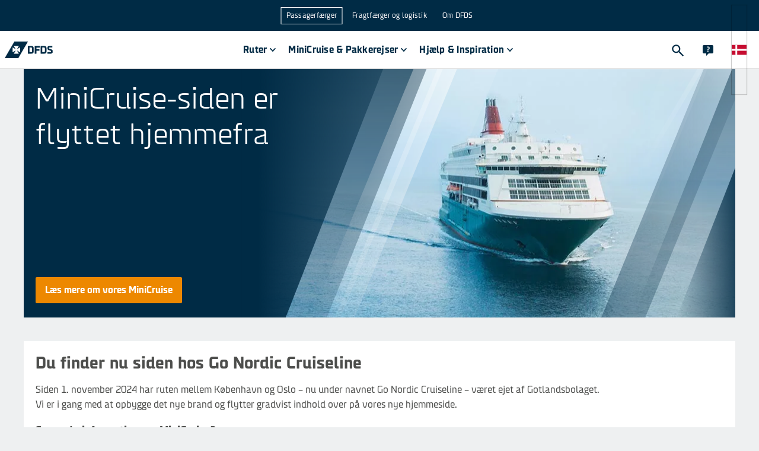

--- FILE ---
content_type: application/javascript
request_url: https://www.dfds.com/f2b51047fabe40d3fa20fe703b80808840fbffab-02f0aa3e21fc55bf29fc.js
body_size: 107599
content:
/*! For license information please see f2b51047fabe40d3fa20fe703b80808840fbffab-02f0aa3e21fc55bf29fc.js.LICENSE.txt */
"use strict";(self.__LOADABLE_LOADED_CHUNKS__=self.__LOADABLE_LOADED_CHUNKS__||[]).push([[3938,5394],{9786:function(e,t,r){var n=r(14041),o=r(15428);function i(){return i=Object.assign?Object.assign.bind():function(e){for(var t=1;t<arguments.length;t++){var r=arguments[t];for(var n in r)Object.prototype.hasOwnProperty.call(r,n)&&(e[n]=r[n])}return e},i.apply(this,arguments)}var a=(0,n.forwardRef)(function(e,t){return(0,o.jsx)("svg",i({xmlns:"http://www.w3.org/2000/svg",width:"1em",height:"1em",viewBox:"0 0 24 24",ref:t},e),(0,o.jsx)("path",{fill:"currentColor",d:"M12.551 14.082c.087 0 .148-.017.182-.05s.051-.092.051-.177v-.34c0-.198.012-.338.036-.418s.08-.151.167-.212c.087-.061.252-.139.494-.234l.349-.142c.484-.189.884-.453 1.199-.793s.472-.803.472-1.388v-.737c0-.831-.247-1.471-.741-1.919s-1.22-.673-2.179-.673c-.504 0-1.453.014-2.847.042-.087 0-.148.017-.182.05s-.051.092-.051.177v1.431c0 .085.017.144.051.177s.094.05.182.05c.174 0 .315-.005.421-.014.949-.019 1.709-.028 2.281-.028.339 0 .584.071.734.212s.225.378.225.708v.326c0 .217-.034.39-.102.517s-.213.238-.436.333l-.77.312c-.455.189-.804.427-1.046.715s-.363.729-.363 1.324v.524c0 .085.017.144.051.177s.094.05.182.05h1.642zM12.638 17c.087 0 .148-.017.182-.05s.051-.092.051-.177v-1.601c0-.085-.017-.144-.051-.177s-.094-.05-.182-.05h-1.801c-.087 0-.148.017-.182.05s-.051.092-.051.177v1.601c0 .085.017.144.051.177s.094.05.182.05h1.801zM12 2c5.523 0 10 4.477 10 10s-4.477 10-10 10S2 17.523 2 12 6.477 2 12 2zm0 2a8 8 0 100 16 8 8 0 000-16z"}))});t.A=a},12650:function(e,t,r){r.r(t),r.d(t,{default:function(){return sO}});var n={};r.r(n),r.d(n,{FlagBe:function(){return yy},FlagBg:function(){return by},FlagBr:function(){return jy},FlagCa:function(){return ky},FlagCn:function(){return Ay},FlagCz:function(){return Yy},FlagDe:function(){return Sy},FlagDk:function(){return Py},FlagEe:function(){return _y},FlagEs:function(){return Ny},FlagEu:function(){return Dy},FlagFi:function(){return Fy},FlagFr:function(){return Ly},FlagGb:function(){return By},FlagHu:function(){return qy},FlagInt:function(){return Ky},FlagIt:function(){return Gy},FlagJp:function(){return Xy},FlagKr:function(){return Qy},FlagLt:function(){return tv},FlagLv:function(){return nv},FlagMa:function(){return iv},FlagNl:function(){return sv},FlagNo:function(){return cv},FlagPl:function(){return dv},FlagRo:function(){return fv},FlagRu:function(){return hv},FlagSe:function(){return yv},FlagSk:function(){return bv},FlagTr:function(){return jv},FlagUs:function(){return kv}});var o=r(72519),i=r(49421),a=r(33041),s=r(97602),l=r(17695),c=r(20774);const u=(0,c.default)({resolved:{},chunkName(){return"FreightRoutesListBox"},isReady(e){const t=this.resolve(e);return!0===this.resolved[t]&&!!r.m[t]},importAsync:()=>Promise.all([r.e(6056),r.e(9949)]).then(r.bind(r,8297)),requireAsync(e){const t=this.resolve(e);return this.resolved[t]=!1,this.importAsync(e).then(e=>(this.resolved[t]=!0,e))},requireSync(e){const t=this.resolve(e);return r(t)},resolve(){return 8297}});var d=r(17568),p=r(62563),f=r(89999),m=r(85338),h=r(80821),g=r(54380);var y=e=>{const{resumeLink:t,image:r,name:n,jobTitle:i,shortDescription:a,blockWidth:s}=e,l="object"==typeof s?s:h.BI[s];return(0,g.FD)(o.a,{action:(0,g.Y)(f.RN,Object.assign({},t)),width:l,media:(0,g.Y)(p.default,Object.assign({},r,{aspectRatio:"3/2"})),children:[(0,g.Y)(m.$j,{as:"h3",styledAs:"h3",children:n}),(0,g.Y)(m.$j,{as:"span",styledAs:"h4",children:i}),(0,g.Y)("div",{style:{marginTop:20},children:(0,g.Y)(d.o,{source:a})})]})},v=r(33400),b=r(52575),x=r(96500),j=r(79789),w=r(61578),k=r(92493);var O=e=>{const{iframeHeight:t,iframeUrl:r,iframeId:n}=e,i={border:"0",width:"100%",minWidth:"100%",maxWidth:"100%",height:t+"px"};return(0,g.Y)(o.a,{children:(0,g.Y)("iframe",{title:n,id:n,src:r,frameBorder:"0",width:"100%",height:"100%",style:i})})},A=r(40818),C=r(75350),Y=r(36598),I=r(64619),S=r(58285),z=r(42483),P=r(14041),E=r(49782),_=r(60988),M=r(41498),N=r(15428),T=r(78083),D=r(6654),R=r(26628),F=r(48743),V=r(17647),L=r(89575),H=r(75563),B=(r(67164),r(41506),r(68832),r(67996),r(5018),r(44668),r(40906),r(84211),r(90147),r(14319),r(87301),r(58212),r(43144),r(30468),(0,P.forwardRef)(function(e,t){var r=(0,V.u)(e);return P.createElement(H.S,(0,L.A)({ref:t},r))})),$=r(28226),q=r(15670);function U(){return U=Object.assign?Object.assign.bind():function(e){for(var t=1;t<arguments.length;t++){var r=arguments[t];for(var n in r)Object.prototype.hasOwnProperty.call(r,n)&&(e[n]=r[n])}return e},U.apply(this,arguments)}var K=function(e){var t=U({},(function(e){if(null==e)throw new TypeError("Cannot destructure "+e)}(e),e));return(0,N.jsx)("span",U({css:(0,N.css)("color:",D.A.colors.text.secondary.primary,";padding-left:0.25rem;","")},t),"*")},W=["visualSize","required","hideAsterisk","disabled","className","children"];function G(){return G=Object.assign?Object.assign.bind():function(e){for(var t=1;t<arguments.length;t++){var r=arguments[t];for(var n in r)Object.prototype.hasOwnProperty.call(r,n)&&(e[n]=r[n])}return e},G.apply(this,arguments)}function J(e,t){if(null==e)return{};var r,n,o=function(e,t){if(null==e)return{};var r,n,o={},i=Object.keys(e);for(n=0;n<i.length;n++)r=i[n],t.indexOf(r)>=0||(o[r]=e[r]);return o}(e,t);if(Object.getOwnPropertySymbols){var i=Object.getOwnPropertySymbols(e);for(n=0;n<i.length;n++)r=i[n],t.indexOf(r)>=0||Object.prototype.propertyIsEnumerable.call(e,r)&&(o[r]=e[r])}return o}var X=function(e){var t=e.visualSize,r=void 0===t?"medium":t,n=e.required,o=void 0!==n&&n,i=e.hideAsterisk,a=void 0!==i&&i,s=e.disabled,l=void 0!==s&&s,c=e.className,u=e.children,d=J(e,W);return(0,N.jsx)("label",G({className:c,css:(0,N.css)("color:",D.A.colors.text.primary.primary,";text-align:left;","small"===r?q.A.labelSmall:q.A.label,";",l&&(0,N.css)("color:",D.A.colors.text.primary.disabled,";",""),";","")},d),u,o&&!a&&(0,N.jsx)(K,null))},Z=function(e){var t=e.id,r=e.disabled,n=void 0!==r&&r,o=e.className,i=e.children;return(0,N.jsx)("span",{id:t,className:o,css:(0,N.css)(q.A.caption,";color:",D.A.colors.text.primary.secondary,";",n&&(0,N.css)("color:",D.A.colors.text.primary.disabled,";",""),";","")},i)},Q=function(e){var t=e.id,r=e.className,n=e.children;return(0,N.jsx)("span",{id:t,className:r,css:(0,N.css)(q.A.caption,";color:",D.A.colors.status.alert,";",""),role:"alert"},n)},ee=r(7278),te=r(9786),re=r(4318),ne=function(e){var t=e.content,r=e.className,n=e.disabled;return(0,N.jsx)(re.m,{content:t},(0,N.jsx)(te.A,{css:(0,N.css)("font-size:1.25rem;color:",n?D.A.colors.text.primary.disabled:D.A.colors.text.dark.secondary,";",""),className:r}))},oe=r(55534);function ie(e){return ie="function"==typeof Symbol&&"symbol"==typeof Symbol.iterator?function(e){return typeof e}:function(e){return e&&"function"==typeof Symbol&&e.constructor===Symbol&&e!==Symbol.prototype?"symbol":typeof e},ie(e)}var ae,se=["assistiveText","components","defaultValue","disabled","errorMessage","filterConfig","help","helpPlacement","hideAsterisk","isClearable","isMulti","isSearchable","label","name","onBlur","onChange","onSelect","options","placeholder","required","styles","value","visualSize"],le=["ref"];function ce(e,t){var r=Object.keys(e);if(Object.getOwnPropertySymbols){var n=Object.getOwnPropertySymbols(e);t&&(n=n.filter(function(t){return Object.getOwnPropertyDescriptor(e,t).enumerable})),r.push.apply(r,n)}return r}function ue(e){for(var t=1;t<arguments.length;t++){var r=null!=arguments[t]?arguments[t]:{};t%2?ce(Object(r),!0).forEach(function(t){de(e,t,r[t])}):Object.getOwnPropertyDescriptors?Object.defineProperties(e,Object.getOwnPropertyDescriptors(r)):ce(Object(r)).forEach(function(t){Object.defineProperty(e,t,Object.getOwnPropertyDescriptor(r,t))})}return e}function de(e,t,r){return t=function(e){var t=function(e,t){if("object"!=ie(e)||!e)return e;var r=e[Symbol.toPrimitive];if(void 0!==r){var n=r.call(e,t||"default");if("object"!=ie(n))return n;throw new TypeError("@@toPrimitive must return a primitive value.")}return("string"===t?String:Number)(e)}(e,"string");return"symbol"==ie(t)?t:t+""}(t),t in e?Object.defineProperty(e,t,{value:r,enumerable:!0,configurable:!0,writable:!0}):e[t]=r,e}function pe(){return pe=Object.assign?Object.assign.bind():function(e){for(var t=1;t<arguments.length;t++){var r=arguments[t];for(var n in r)Object.prototype.hasOwnProperty.call(r,n)&&(e[n]=r[n])}return e},pe.apply(this,arguments)}function fe(e,t){if(null==e)return{};var r,n,o=function(e,t){if(null==e)return{};var r,n,o={},i=Object.keys(e);for(n=0;n<i.length;n++)r=i[n],t.indexOf(r)>=0||(o[r]=e[r]);return o}(e,t);if(Object.getOwnPropertySymbols){var i=Object.getOwnPropertySymbols(e);for(n=0;n<i.length;n++)r=i[n],t.indexOf(r)>=0||Object.prototype.propertyIsEnumerable.call(e,r)&&(o[r]=e[r])}return o}var me,he,ge=(0,z.A)("div",{target:"e1bl7fnj0"})("position:relative;&:focus-within{outline:none;}svg{color:",D.A.colors.text.dark.secondary,";}.react-select__control{border:1px solid ",D.A.colors.text.dark.secondary,";min-height:",function(e){return("small"===e.size?"32px":"medium"===e.size&&"40px")||"large"===e.size&&"48px"},";border-color:",function(e){return e.error?D.A.colors.status.alert:D.A.colors.text.dark.secondary},";box-shadow:inset 0 0 0 ",function(e){return e.error?1:0},"px ",D.A.colors.status.alert,";padding-left:5px;border-radius:0;font-family:",D.A.fontFamilies.system,";font-size:",function(e){return"large"===e.size?"1.125rem":"1rem"},";appearance:none;cursor:pointer;",R.$_.lessThanEqual("m")(ae||(me=["\n      font-size: 16px;\n    "],he||(he=me.slice(0)),ae=Object.freeze(Object.defineProperties(me,{raw:{value:Object.freeze(he)}}))))," &:hover{border-color:",function(e){return e.error?D.A.colors.status.alert:D.A.colors.text.dark.primary},";}}.react-select__menu{margin-top:0;margin-bottom:0;z-index:500000;}.react-select__control--is-focused,.react-select__control--menu-is-open{border:1px solid ",function(e){return e.error?D.A.colors.status.alert:D.A.colors.secondary.main},";box-shadow:inset 0 0 0 1px ",function(e){return e.error?D.A.colors.status.alert:D.A.colors.secondary.main},";outline:0;&:hover{border-color:",function(e){return e.error?D.A.colors.status.alert:D.A.colors.secondary.light},";}svg{color:",function(e){return e.error?D.A.colors.status.alert:D.A.colors.secondary.dark},";}}.react-select__option{color:",D.A.colors.primary.main,";background-color:white;font-family:",D.A.fontFamilies.system,";position:relative;",function(e){return e.selected&&(0,N.css)("color:",D.A.colors.text.secondary.primary,";","")},";",function(e){return D.A.states.overlay(e.selected)},";&--is-focused{&:after{opacity:0.16;background-color:",D.A.colors.secondary.light,";}}&--is-disabled{opacity:0.3;}&--is-selected{&:after{opacity:0.12;background-color:",D.A.colors.secondary.dark,";}}}.react-select__menu>div::before,.react-select__menu>div>::before{",function(e){return!e.arrow&&"display: none"},";}.react-select__indicator-separator{display:none;}.react-select__menu-list{padding:0;}.react-select--is-disabled{.react-select__control{pointer-events:none;border:1px solid ",D.A.colors.text.dark.disabled,";background:",D.A.colors.surface.primary,";svg{color:",D.A.colors.text.dark.disabled,";}}.react-select__placeholder{color:",D.A.colors.text.dark.disabled,";}}"),ye={name:"1a7e1yb",styles:"margin-top:0.25rem"},ve={name:"1kk5tov",styles:"flex:1;margin-bottom:0.25rem"},be={name:"rrel8y",styles:"width:24px;height:24px"};function xe(e,t){var r=e.assistiveText,n=e.components,o=e.defaultValue,i=e.disabled,a=e.errorMessage,s=e.filterConfig,l=e.help,c=e.helpPlacement,u=void 0===c?"top":c,d=e.hideAsterisk,p=e.isClearable,f=void 0!==p&&p,m=e.isMulti,h=void 0!==m&&m,g=e.isSearchable,y=e.label,v=e.name,b=e.onBlur,x=e.onChange,j=e.onSelect,w=e.options,k=e.placeholder,O=e.required,A=e.styles,C=e.value,Y=e.visualSize,I=void 0===Y?"medium":Y,S=fe(e,se);return(0,N.jsx)(ee.pT,{directionColumn:!0},(0,N.jsx)(ee.pT,{itemsFlexStart:!0},y&&(0,N.jsx)(X,{css:ve,visualSize:"small"===I?"small":"medium",required:O,hideAsterisk:d,disabled:i},y),l&&"top"===u?(0,N.jsx)(ne,{content:l,disabled:i}):void 0),(0,N.jsx)(ge,{error:a&&a.length>0||void 0,size:I,arrow:!0},(0,N.jsx)(B,pe({value:C,defaultValue:o,name:v,isSearchable:g,menuPlacement:"auto",styles:ue({option:function(e){return ue(ue({},e),{},{":active":{backgroundColor:"transparent"}})}},A),options:w,onChange:function(e,t){x&&x(e,t),j&&j(e)},onBlur:function(e){return b&&b(e)},"aria-invalid":a&&a.length>0||!1,placeholder:k,isDisabled:i,isClearable:f,isMulti:h,classNamePrefix:"react-select",className:"select-field",components:ue({DropdownIndicator:function(e){var t=e.children,r=void 0===t?(0,N.jsx)($.A,{css:be}):t,n=e.innerProps,o=n.ref,i=fe(n,le);return(0,N.jsx)("div",pe({},i,{ref:o}),(0,N.jsx)("div",{style:{padding:"0 ".concat(D.A.spacing.xxs)}},r))},ValueContainer:function(e){var t,r,n=pe({},(function(e){if(null==e)throw new TypeError("Cannot destructure "+e)}(e),e)),o=null===(t=n.selectProps)||void 0===t?void 0:t.prefix,a=null===(r=n.selectProps)||void 0===r?void 0:r.suffix;return(0,N.jsx)(P.Fragment,null,o&&(0,N.jsx)(oe.N1,{css:(0,N.css)("flex:0;padding:2px 8px;",i&&(0,N.css)("color:",D.A.colors.text.primary.disabled,";",""),";","")},o),(0,N.jsx)(F.c.ValueContainer,n,n.children),a&&(0,N.jsx)(oe.N1,{css:(0,N.css)("flex:0;padding:2px 8px;",i&&(0,N.css)("color:",D.A.colors.text.primary.disabled,";",""),";","")},a))}},n),filterOption:s&&(0,H.c)(s)},S,{ref:t}))),(r||a)&&(0,N.jsx)(ee.pT,pe({css:ye},r||a?{justifySpaceBetween:!0}:{justifyFlexEnd:!0}),r&&!a&&(0,N.jsx)(Z,{id:v+"_aria",disabled:i},r),a&&(0,N.jsx)(Q,{id:v+"_aria"},a)))}var je,we=P.forwardRef(xe),ke=r(23410),Oe=r(95342),Ae=r(80822),Ce=r(17502),Ye=r(95103),Ie=r(42182),Se=r(45050),ze=r(64986),Pe=r(45566);const Ee=["locale","slug","children"],_e=e=>{const{locale:t,slug:r,children:n}=e,o=(0,Ce.A)(e,Ee);return t&&r?(0,g.Y)(E.N_,Object.assign({},o,{to:"/"+t+"/"+r,children:n})):n};var Me,Ne,Te,De,Re,Fe,Ve,Le,He=e=>{const{locale:t,enlargeFirstArticle:r,newsArticleCollection:n,onLoadMore:i,articleItemSize:a,link:s,blockWidth:l,showLoadMore:c,loadButtonTitle:u}=e,{getLocalizedLinkTrackingData:d}=(0,Pe.useLocalizedLinkTrackingData)();return(0,g.FD)(g.FK,{children:[n.map(e=>(0,g.Y)(_e,{locale:t,slug:e.linkedFrom.urlSlugCollection.items[0]&&e.linkedFrom.urlSlugCollection.items[0].slug,children:(0,g.FD)(o.a,{width:{md:12},mediaWidth:{md:4},smallSpacing:!0,media:(0,g.Y)(ze.Y,{src:e.image.url}),children:[(0,g.Y)("p",{css:(0,N.css)("font-size:15px;line-height:18px;margin:0 0 5px;margin-bottom:","one-third"===l?"5px":"20px",";"),children:e.location+", "+(0,h.Yq)(e.publicationDate)}),(0,g.Y)(m.$j,{as:"h4",css:(0,N.css)("margin:0 0 5px;font-size:","one-third"===l?"16px":"20px",";line-height:","one-third"===l?"21px":"26px",";color:",D.A.colors.text.secondary.primary,";"),children:e.title}),"one-third"!==l&&(0,g.Y)("p",{css:(0,N.css)("overflow:hidden;",R.$_.greaterThan("m")(je||(je=(0,S.A)(["\n                      height: 1.5em;\n                    "]))),";"),children:e.subtitle})]})},e.sys.id)),c&&!r&&"small"!==a&&"full-width"===l&&(0,g.Y)(Ye.A,{align:"center",children:(0,g.Y)(Ie.A,{variation:"secondary",onClick:()=>i(),children:u})}),s&&(0,g.FD)(E.N_,{to:"/"+t+"/"+s.destination.slug,onClick:()=>s.ctaButtonTracking&&(0,Se.u4)(d(s)),css:(0,N.css)("display:flex;width:100%;justify-content:flex-end;align-items:center;background-color:",D.A.colors.surface.primary,";padding:15px 20px;text-decoration:none;font-weight:700;svg{margin:2px 0 0 10px;}"),children:[s.linkText,(0,g.Y)(ke.A,{color:D.A.colors.text.secondary.primary})]})]})};const Be=(0,_.J1)(Me||(Me=(0,S.A)(["\n  query NewsArticle(\n    $limit: Int = 5\n    $skip: Int = 0\n    $from: DateTime!\n    $to: DateTime!\n  ) {\n    newsArticleCollection(\n      where: { publicationDate_gt: $from, publicationDate_lt: $to }\n      limit: $limit\n      skip: $skip\n      order: publicationDate_DESC\n    ) {\n      total\n      items {\n        sys {\n          id\n        }\n        linkedFrom {\n          urlSlugCollection(limit: 1) {\n            items {\n              slug\n            }\n          }\n        }\n        image {\n          title\n          description\n          url\n        }\n        title\n        subtitle\n        location\n        publicationDate\n      }\n    }\n  }\n"]))),$e=(0,z.A)(E.N_,{target:"e3sb4dt0"})("display:flex;width:100%;justify-content:flex-end;align-items:center;background-color:",D.A.colors.surface.primary,";padding:20px 0 0;text-decoration:none;font-weight:700;svg{margin:2px 0 0 10px;}");var qe={name:"ti75j2",styles:"margin:0"},Ue={name:"uahln8",styles:"font-size:15px;margin:0 0 5px"},Ke={name:"16gd7hq",styles:"width:100%;border:0!important;div{border:0!important;}"},We={name:"t358tf",styles:"height:40px;min-width:100%;margin-bottom:40px"};var Ge=e=>{const{showFilter:t,showLoadMore:r,articlesToShowInitially:n,loadButtonTitle:i,enlargeFirstArticle:a,articleItemSize:s,blockWidth:l,link:c}=e,u=Array(Number((0,T.GP)(new Date,"yyyy"))-2010).fill(0).map((e,t)=>Number((0,T.GP)(new Date,"yyyy"))-t),d=u.map(e=>({value:e,label:e})),{localeLower:p}=(0,Ae.P)(),{0:f,1:y}=(0,P.useState)(Number((0,T.GP)(Date.now(),"yyyy"))),v=Number(f-1).toString(),b=Number(f+1).toString(),{loading:x,error:j,data:w,fetchMore:k}=(0,M.IT)(Be,{variables:{skip:0,limit:n||10,from:v,to:b}});if(x||j||!w)return(0,g.FD)(g.FK,{children:[t&&(0,g.Y)(Oe.E,{variant:"rect",css:We}),(0,g.FD)("div",{"data-test":"wrapper",css:(0,N.css)("display:flex;flex-direction:column;margin-bottom:40px;width:100%;flex-wrap:wrap;",R.$_.greaterThan("l")(Ne||(Ne=(0,S.A)(["\n              width: "," !important;\n              ","\n            "])),a||"Small"!==s?"100%":"calc(33% - 20px)",a&&"height: 520px;"),";"),children:[a&&(0,g.FD)("div",{css:(0,N.css)("display:flex;flex-direction:column;width:100%;margin:0 0 40px 0;",R.$_.greaterThan("l")(Te||(Te=(0,S.A)(["\n                  flex-direction: row;\n                  margin-right: 40px;\n                  width: 50%;\n                  flex: 0 0 100%;\n                "]))),";"),children:[(0,g.Y)(Oe.E,{variant:"rect",css:(0,N.css)("width:100%;height:300px;background-color:",D.A.colors.text.dark.disabled,";",R.$_.greaterThan("l")(De||(De=(0,S.A)(["\n                    height: 520px;\n                    width: 50%;\n                  "]))),";")}),(0,g.Y)(Oe.E,{variant:"rect",css:(0,N.css)("width:100%;height:140px;",R.$_.greaterThan("l")(Re||(Re=(0,S.A)(["\n                    height: 520px;\n                    width: 50%;\n                  "]))),";")})]}),Array(a?4:5).fill().map(e=>(0,g.FD)("div",{css:(0,N.css)("display:flex;flex-direction:column;margin-bottom:5px!important;",R.$_.greaterThan("l")(Fe||(Fe=(0,S.A)(["\n                    flex-direction: row;\n                    width: ",";\n                  "])),a?"calc(50% - 40px)":"100%"),";"),children:[(0,g.Y)(Oe.E,{variant:"rect",css:(0,N.css)("width:100%;height:300px;background-color:",D.A.colors.text.dark.disabled,";",R.$_.greaterThan("l")(Ve||(Ve=(0,S.A)(["\n                      height: 125px;\n                      width: 250px;\n                    "]))),";")}),(0,g.Y)(Oe.E,{variant:"rect",css:(0,N.css)("width:100%;height:140px;",R.$_.greaterThan("l")(Le||(Le=(0,S.A)(["\n                      height: 125px;\n                    "]))),";")})]},e))]})]});const{newsArticleCollection:O}=w;let A=O.items;return a&&(A=O.items.slice(1.5)),(0,g.FD)(g.FK,{children:[(!a||"Small"===s)&&t&&(0,g.Y)(we,{defaultValue:f,label:"",value:f,name:"yearFilter",placeholder:"Latest news",css:Ke,onChange:e=>y(Number(e.value)),options:d}),a&&(0,g.FD)(o.a,{width:h.BI["two-thirds"],mediaWidth:{md:6},media:(0,g.Y)(ze.Y,{src:O.items[0].image.url,aspectRatio:"2/1"}),action:(0,g.FD)($e,{to:"/"+p+"/"+O.items[0].linkedFrom.urlSlugCollection.items[0].slug,children:["Read more",(0,g.Y)(ke.A,{color:D.A.colors.text.secondary.primary})]}),children:[(0,g.Y)("p",{css:Ue,children:O.items[0].location+", "+(0,h.Yq)(O.items[0].publicationDate)}),(0,g.Y)(m.$j,{as:"h2",children:O.items[0].title}),(0,g.Y)("p",{css:qe,children:O.items[0].subtitle})]}),(0,g.Y)(o.a,{noPadding:!0,noSpacing:!0,backgroundColor:"transparent",width:a?{md:4}:h.BI[l],children:(0,g.Y)(He,{locale:p,enlargeFirstArticle:a,articleItemSize:s,newsArticleCollection:A,onLoadMore:()=>k({variables:{skip:w.newsArticleCollection.items.length},updateQuery:(e,t)=>{let{fetchMoreResult:r}=t;return r?{newsArticleCollection:Object.assign({},w.newsArticleCollection,{items:[].concat((0,I.A)(e.newsArticleCollection.items),(0,I.A)(r.newsArticleCollection.items))})}:e}}),blockWidth:l,link:c,showLoadMore:r&&w.newsArticleCollection.items.length<w.newsArticleCollection.total,loadButtonTitle:i})})]})};const Je=(0,c.default)({resolved:{},chunkName(){return"ShareChartSet"},isReady(e){const t=this.resolve(e);return!0===this.resolved[t]&&!!r.m[t]},importAsync:()=>Promise.all([r.e(2661),r.e(2016)]).then(r.bind(r,61696)),requireAsync(e){const t=this.resolve(e);return this.resolved[t]=!1,this.importAsync(e).then(e=>(this.resolved[t]=!0,e))},requireSync(e){const t=this.resolve(e);return r(t)},resolve(){return 61696}}),Xe=(0,c.default)({resolved:{},chunkName(){return"ChartSet"},isReady(e){const t=this.resolve(e);return!0===this.resolved[t]&&!!r.m[t]},importAsync:()=>Promise.all([r.e(2661),r.e(9259)]).then(r.bind(r,64797)),requireAsync(e){const t=this.resolve(e);return this.resolved[t]=!1,this.importAsync(e).then(e=>(this.resolved[t]=!0,e))},requireSync(e){const t=this.resolve(e);return r(t)},resolve(){return 64797}}),Ze=(0,c.default)({resolved:{},chunkName(){return"SharePriceBlock"},isReady(e){const t=this.resolve(e);return!0===this.resolved[t]&&!!r.m[t]},importAsync:()=>r.e(9718).then(r.bind(r,75936)),requireAsync(e){const t=this.resolve(e);return this.resolved[t]=!1,this.importAsync(e).then(e=>(this.resolved[t]=!0,e))},requireSync(e){const t=this.resolve(e);return r(t)},resolve(){return 75936}});var Qe=r(3478),et=r(83097),tt=["children","disabled","checked","className","error","onChange","htmlSize","size"];function rt(){return rt=Object.assign?Object.assign.bind():function(e){for(var t=1;t<arguments.length;t++){var r=arguments[t];for(var n in r)Object.prototype.hasOwnProperty.call(r,n)&&(e[n]=r[n])}return e},rt.apply(this,arguments)}function nt(e,t){if(null==e)return{};var r,n,o=function(e,t){if(null==e)return{};var r,n,o={},i=Object.keys(e);for(n=0;n<i.length;n++)r=i[n],t.indexOf(r)>=0||(o[r]=e[r]);return o}(e,t);if(Object.getOwnPropertySymbols){var i=Object.getOwnPropertySymbols(e);for(n=0;n<i.length;n++)r=i[n],t.indexOf(r)>=0||Object.prototype.propertyIsEnumerable.call(e,r)&&(o[r]=e[r])}return o}var ot={small:{circle:"16px",mark:"8px",outline:"24px",fontSize:"14px",lineHeight:"14px",paddingLeft:"26px"},medium:{circle:"24px",mark:"14px",outline:"32px",fontSize:"16px",lineHeight:"20px",paddingLeft:"34px"}},it={name:"1sfig4b",styles:"cursor:not-allowed"},at=(0,z.A)("label",{target:"e6455nr1"})("display:flex;align-items:center;flex-wrap:nowrap;position:relative;border:",D.A.colors.text.dark.secondary,";cursor:pointer;&:not(:last-of-type){margin-bottom:",D.A.spacing.xs,";}input{",(0,et.Q)(),"&:checked+i{border-width:2px;&:before{opacity:1;}}&:not(:disabled){&:hover+i{border-width:2px;border-color:",D.A.colors.secondary.dark,";}&:focus{&:focus{+i:after{opacity:1;}}[data-js-focus-visible] &:focus:not([data-focus-visible-added]){+i:after{opacity:0;}}&:focus:not(:focus-visible){+i:after{opacity:0;}}}&:active+i{border-width:2px;border-color:",D.A.colors.secondary.main,";}}&:not(:disabled):checked{+i{border-color:",D.A.colors.secondary.main,";&:before{background-color:",D.A.colors.secondary.main,";}}&:hover+i{border-color:",D.A.colors.secondary.dark,";&:before{background-color:",D.A.colors.secondary.dark,";}}&:active+i{border-color:",D.A.colors.secondary.main,";&:before{background-color:",D.A.colors.secondary.main,";}}}&:disabled{~span{color:",D.A.colors.text.dark.secondary,";user-select:none;}&:not(:checked)+i{border-color:",D.A.colors.text.dark.disabled,";}&:checked+i{border-color:",D.A.colors.text.dark.disabled,";&:before{background-color:",D.A.colors.text.dark.disabled,";}}}}i{display:block;position:absolute;left:0;top:0;border:1px solid ",D.A.colors.text.dark.secondary,";width:",function(e){return ot[e.size].circle},";height:",function(e){return ot[e.size].circle},";border-radius:100%;pointer-events:none;flex-shrink:0;&:before,&:after,svg{display:block;position:absolute;transform:translate(-50%, -50%);left:50%;top:50%;}&:before,&:after{content:'';border-radius:100%;opacity:0;}&:before{width:",function(e){return ot[e.size].mark},";height:",function(e){return ot[e.size].mark},";}&:after{width:",function(e){return ot[e.size].outline},";height:",function(e){return ot[e.size].outline},";border:2px solid ",D.A.colors.secondary.main,";box-shadow:0 0 4px 0 ",D.A.colors.secondary.main,";}}",function(e){return e.hasError&&(0,N.css)("input:not(:disabled){+i{border-width:2px;border-color:",D.A.colors.status.alert,";&:before{background-color:",D.A.colors.status.alert,";}}&:checked+i{border-color:",D.A.colors.status.alert,";&:before{background-color:",D.A.colors.status.alert,";}}&:hover{+i{border-color:#981824;}&:checked+i{border-color:#981824;&:before{background-color:#981824;}}}}","")},";",function(e){return e.disabled&&it},";"),st=(0,z.A)("span",{target:"e6455nr0"})("flex:0 1 auto;padding:2px 0 2px ",function(e){return ot[e.size].paddingLeft},";font-size:",function(e){return ot[e.size].fontSize},";line-height:",function(e){return ot[e.size].lineHeight},";user-select:none;pointer-events:none;"),lt=P.forwardRef(function(e,t){var r=e.children,n=e.disabled,o=e.checked,i=e.className,a=e.error,s=e.onChange,l=e.htmlSize,c=e.size,u=void 0===c?"medium":c,d=nt(e,tt);return(0,N.jsx)(at,{hasError:a,disabled:n,size:u,className:"".concat(i)},(0,N.jsx)("input",rt({type:"radio",onChange:s,checked:o,disabled:n,readOnly:!s,"aria-invalid":a,size:l,ref:t},d)),(0,N.jsx)("i",null),(0,N.jsx)(st,{size:u},r))}),ct=lt,ut=r(54357),dt=r(92288),pt=r(75659),ft=r(13967),mt=r(47379);var ht=r(40973);function gt({props:e,name:t,defaultTheme:r,themeId:n}){let o=(0,ht.A)(r);return n&&(o=o[n]||o),function(e){const{theme:t,name:r,props:n}=e;return t&&t.components&&t.components[r]&&t.components[r].defaultProps?(0,mt.A)(t.components[r].defaultProps,n):n}({theme:o,name:t,props:e})}var yt=(0,r(94057).Ay)(),vt=r(46641),bt=r(31085);const xt=(0,vt.A)(),jt=yt("div",{name:"MuiContainer",slot:"Root",overridesResolver:(e,t)=>{const{ownerState:r}=e;return[t.root,t[`maxWidth${(0,ft.A)(String(r.maxWidth))}`],r.fixed&&t.fixed,r.disableGutters&&t.disableGutters]}}),wt=e=>gt({props:e,name:"MuiContainer",defaultTheme:xt});var kt=ft.A,Ot=r(9245),At=r(25669);const Ct=function(e={}){const{createStyledComponent:t=jt,useThemeProps:r=wt,componentName:n="MuiContainer"}=e,o=t(({theme:e,ownerState:t})=>({width:"100%",marginLeft:"auto",boxSizing:"border-box",marginRight:"auto",...!t.disableGutters&&{paddingLeft:e.spacing(2),paddingRight:e.spacing(2),[e.breakpoints.up("sm")]:{paddingLeft:e.spacing(3),paddingRight:e.spacing(3)}}}),({theme:e,ownerState:t})=>t.fixed&&Object.keys(e.breakpoints.values).reduce((t,r)=>{const n=r,o=e.breakpoints.values[n];return 0!==o&&(t[e.breakpoints.up(n)]={maxWidth:`${o}${e.breakpoints.unit}`}),t},{}),({theme:e,ownerState:t})=>({..."xs"===t.maxWidth&&{[e.breakpoints.up("xs")]:{maxWidth:Math.max(e.breakpoints.values.xs,444)}},...t.maxWidth&&"xs"!==t.maxWidth&&{[e.breakpoints.up(t.maxWidth)]:{maxWidth:`${e.breakpoints.values[t.maxWidth]}${e.breakpoints.unit}`}}})),i=P.forwardRef(function(e,t){const i=r(e),{className:a,component:s="div",disableGutters:l=!1,fixed:c=!1,maxWidth:u="lg",classes:d,...p}=i,f={...i,component:s,disableGutters:l,fixed:c,maxWidth:u},m=((e,t)=>{const{classes:r,fixed:n,disableGutters:o,maxWidth:i}=e,a={root:["root",i&&`maxWidth${(0,ft.A)(String(i))}`,n&&"fixed",o&&"disableGutters"]};return(0,pt.A)(a,e=>(0,dt.Ay)(t,e),r)})(f,n);return(0,bt.jsx)(o,{as:s,ownerState:f,className:(0,ut.A)(m.root,a),ref:t,...p})});return i}({createStyledComponent:(0,Ot.Ay)("div",{name:"MuiContainer",slot:"Root",overridesResolver:(e,t)=>{const{ownerState:r}=e;return[t.root,t[`maxWidth${kt(String(r.maxWidth))}`],r.fixed&&t.fixed,r.disableGutters&&t.disableGutters]}}),useThemeProps:e=>(0,At.b)({props:e,name:"MuiContainer"})});var Yt=Ct,It=r(83833),St="function"==typeof Symbol&&"symbol"==typeof Symbol.iterator?function(e){return typeof e}:function(e){return e&&"function"==typeof Symbol&&e.constructor===Symbol&&e!==Symbol.prototype?"symbol":typeof e},zt="object"===("undefined"==typeof window?"undefined":St(window))&&"object"===("undefined"==typeof document?"undefined":St(document))&&9===document.nodeType,Pt=r(30414),Et=r(79140),_t=r(2474),Mt={}.constructor;function Nt(e){if(null==e||"object"!=typeof e)return e;if(Array.isArray(e))return e.map(Nt);if(e.constructor!==Mt)return e;var t={};for(var r in e)t[r]=Nt(e[r]);return t}function Tt(e,t,r){void 0===e&&(e="unnamed");var n=r.jss,o=Nt(t),i=n.plugins.onCreateRule(e,o,r);return i||(e[0],null)}var Dt=function(e,t){for(var r="",n=0;n<e.length&&"!important"!==e[n];n++)r&&(r+=t),r+=e[n];return r},Rt=function(e){if(!Array.isArray(e))return e;var t="";if(Array.isArray(e[0]))for(var r=0;r<e.length&&"!important"!==e[r];r++)t&&(t+=", "),t+=Dt(e[r]," ");else t=Dt(e,", ");return"!important"===e[e.length-1]&&(t+=" !important"),t};function Ft(e){return e&&!1===e.format?{linebreak:"",space:""}:{linebreak:"\n",space:" "}}function Vt(e,t){for(var r="",n=0;n<t;n++)r+="  ";return r+e}function Lt(e,t,r){void 0===r&&(r={});var n="";if(!t)return n;var o=r.indent,i=void 0===o?0:o,a=t.fallbacks;!1===r.format&&(i=-1/0);var s=Ft(r),l=s.linebreak,c=s.space;if(e&&i++,a)if(Array.isArray(a))for(var u=0;u<a.length;u++){var d=a[u];for(var p in d){var f=d[p];null!=f&&(n&&(n+=l),n+=Vt(p+":"+c+Rt(f)+";",i))}}else for(var m in a){var h=a[m];null!=h&&(n&&(n+=l),n+=Vt(m+":"+c+Rt(h)+";",i))}for(var g in t){var y=t[g];null!=y&&"fallbacks"!==g&&(n&&(n+=l),n+=Vt(g+":"+c+Rt(y)+";",i))}return(n||r.allowEmpty)&&e?(n&&(n=""+l+n+l),Vt(""+e+c+"{"+n,--i)+Vt("}",i)):n}var Ht=/([[\].#*$><+~=|^:(),"'`\s])/g,Bt="undefined"!=typeof CSS&&CSS.escape,$t=function(e){return Bt?Bt(e):e.replace(Ht,"\\$1")},qt=function(){function e(e,t,r){this.type="style",this.isProcessed=!1;var n=r.sheet,o=r.Renderer;this.key=e,this.options=r,this.style=t,n?this.renderer=n.renderer:o&&(this.renderer=new o)}return e.prototype.prop=function(e,t,r){if(void 0===t)return this.style[e];var n=!!r&&r.force;if(!n&&this.style[e]===t)return this;var o=t;r&&!1===r.process||(o=this.options.jss.plugins.onChangeValue(t,e,this));var i=null==o||!1===o,a=e in this.style;if(i&&!a&&!n)return this;var s=i&&a;if(s?delete this.style[e]:this.style[e]=o,this.renderable&&this.renderer)return s?this.renderer.removeProperty(this.renderable,e):this.renderer.setProperty(this.renderable,e,o),this;var l=this.options.sheet;return l&&l.attached,this},e}(),Ut=function(e){function t(t,r,n){var o;o=e.call(this,t,r,n)||this;var i=n.selector,a=n.scoped,s=n.sheet,l=n.generateId;return i?o.selectorText=i:!1!==a&&(o.id=l((0,_t.A)((0,_t.A)(o)),s),o.selectorText="."+$t(o.id)),o}(0,Et.A)(t,e);var r=t.prototype;return r.applyTo=function(e){var t=this.renderer;if(t){var r=this.toJSON();for(var n in r)t.setProperty(e,n,r[n])}return this},r.toJSON=function(){var e={};for(var t in this.style){var r=this.style[t];"object"!=typeof r?e[t]=r:Array.isArray(r)&&(e[t]=Rt(r))}return e},r.toString=function(e){var t=this.options.sheet,r=!!t&&t.options.link?(0,L.A)({},e,{allowEmpty:!0}):e;return Lt(this.selectorText,this.style,r)},(0,Pt.A)(t,[{key:"selector",set:function(e){if(e!==this.selectorText){this.selectorText=e;var t=this.renderer,r=this.renderable;if(r&&t)t.setSelector(r,e)||t.replaceRule(r,this)}},get:function(){return this.selectorText}}]),t}(qt),Kt={onCreateRule:function(e,t,r){return"@"===e[0]||r.parent&&"keyframes"===r.parent.type?null:new Ut(e,t,r)}},Wt={indent:1,children:!0},Gt=/@([\w-]+)/,Jt=function(){function e(e,t,r){this.type="conditional",this.isProcessed=!1,this.key=e;var n=e.match(Gt);for(var o in this.at=n?n[1]:"unknown",this.query=r.name||"@"+this.at,this.options=r,this.rules=new xr((0,L.A)({},r,{parent:this})),t)this.rules.add(o,t[o]);this.rules.process()}var t=e.prototype;return t.getRule=function(e){return this.rules.get(e)},t.indexOf=function(e){return this.rules.indexOf(e)},t.addRule=function(e,t,r){var n=this.rules.add(e,t,r);return n?(this.options.jss.plugins.onProcessRule(n),n):null},t.replaceRule=function(e,t,r){var n=this.rules.replace(e,t,r);return n&&this.options.jss.plugins.onProcessRule(n),n},t.toString=function(e){void 0===e&&(e=Wt);var t=Ft(e).linebreak;if(null==e.indent&&(e.indent=Wt.indent),null==e.children&&(e.children=Wt.children),!1===e.children)return this.query+" {}";var r=this.rules.toString(e);return r?this.query+" {"+t+r+t+"}":""},e}(),Xt=/@container|@media|@supports\s+/,Zt={onCreateRule:function(e,t,r){return Xt.test(e)?new Jt(e,t,r):null}},Qt={indent:1,children:!0},er=/@keyframes\s+([\w-]+)/,tr=function(){function e(e,t,r){this.type="keyframes",this.at="@keyframes",this.isProcessed=!1;var n=e.match(er);n&&n[1]?this.name=n[1]:this.name="noname",this.key=this.type+"-"+this.name,this.options=r;var o=r.scoped,i=r.sheet,a=r.generateId;for(var s in this.id=!1===o?this.name:$t(a(this,i)),this.rules=new xr((0,L.A)({},r,{parent:this})),t)this.rules.add(s,t[s],(0,L.A)({},r,{parent:this}));this.rules.process()}return e.prototype.toString=function(e){void 0===e&&(e=Qt);var t=Ft(e).linebreak;if(null==e.indent&&(e.indent=Qt.indent),null==e.children&&(e.children=Qt.children),!1===e.children)return this.at+" "+this.id+" {}";var r=this.rules.toString(e);return r&&(r=""+t+r+t),this.at+" "+this.id+" {"+r+"}"},e}(),rr=/@keyframes\s+/,nr=/\$([\w-]+)/g,or=function(e,t){return"string"==typeof e?e.replace(nr,function(e,r){return r in t?t[r]:e}):e},ir=function(e,t,r){var n=e[t],o=or(n,r);o!==n&&(e[t]=o)},ar={onCreateRule:function(e,t,r){return"string"==typeof e&&rr.test(e)?new tr(e,t,r):null},onProcessStyle:function(e,t,r){return"style"===t.type&&r?("animation-name"in e&&ir(e,"animation-name",r.keyframes),"animation"in e&&ir(e,"animation",r.keyframes),e):e},onChangeValue:function(e,t,r){var n=r.options.sheet;if(!n)return e;switch(t){case"animation":case"animation-name":return or(e,n.keyframes);default:return e}}},sr=function(e){function t(){return e.apply(this,arguments)||this}return(0,Et.A)(t,e),t.prototype.toString=function(e){var t=this.options.sheet,r=!!t&&t.options.link?(0,L.A)({},e,{allowEmpty:!0}):e;return Lt(this.key,this.style,r)},t}(qt),lr={onCreateRule:function(e,t,r){return r.parent&&"keyframes"===r.parent.type?new sr(e,t,r):null}},cr=function(){function e(e,t,r){this.type="font-face",this.at="@font-face",this.isProcessed=!1,this.key=e,this.style=t,this.options=r}return e.prototype.toString=function(e){var t=Ft(e).linebreak;if(Array.isArray(this.style)){for(var r="",n=0;n<this.style.length;n++)r+=Lt(this.at,this.style[n]),this.style[n+1]&&(r+=t);return r}return Lt(this.at,this.style,e)},e}(),ur=/@font-face/,dr={onCreateRule:function(e,t,r){return ur.test(e)?new cr(e,t,r):null}},pr=function(){function e(e,t,r){this.type="viewport",this.at="@viewport",this.isProcessed=!1,this.key=e,this.style=t,this.options=r}return e.prototype.toString=function(e){return Lt(this.key,this.style,e)},e}(),fr={onCreateRule:function(e,t,r){return"@viewport"===e||"@-ms-viewport"===e?new pr(e,t,r):null}},mr=function(){function e(e,t,r){this.type="simple",this.isProcessed=!1,this.key=e,this.value=t,this.options=r}return e.prototype.toString=function(e){if(Array.isArray(this.value)){for(var t="",r=0;r<this.value.length;r++)t+=this.key+" "+this.value[r]+";",this.value[r+1]&&(t+="\n");return t}return this.key+" "+this.value+";"},e}(),hr={"@charset":!0,"@import":!0,"@namespace":!0},gr={onCreateRule:function(e,t,r){return e in hr?new mr(e,t,r):null}},yr=[Kt,Zt,ar,lr,dr,fr,gr],vr={process:!0},br={force:!0,process:!0},xr=function(){function e(e){this.map={},this.raw={},this.index=[],this.counter=0,this.options=e,this.classes=e.classes,this.keyframes=e.keyframes}var t=e.prototype;return t.add=function(e,t,r){var n=this.options,o=n.parent,i=n.sheet,a=n.jss,s=n.Renderer,l=n.generateId,c=n.scoped,u=(0,L.A)({classes:this.classes,parent:o,sheet:i,jss:a,Renderer:s,generateId:l,scoped:c,name:e,keyframes:this.keyframes,selector:void 0},r),d=e;e in this.raw&&(d=e+"-d"+this.counter++),this.raw[d]=t,d in this.classes&&(u.selector="."+$t(this.classes[d]));var p=Tt(d,t,u);if(!p)return null;this.register(p);var f=void 0===u.index?this.index.length:u.index;return this.index.splice(f,0,p),p},t.replace=function(e,t,r){var n=this.get(e),o=this.index.indexOf(n);n&&this.remove(n);var i=r;return-1!==o&&(i=(0,L.A)({},r,{index:o})),this.add(e,t,i)},t.get=function(e){return this.map[e]},t.remove=function(e){this.unregister(e),delete this.raw[e.key],this.index.splice(this.index.indexOf(e),1)},t.indexOf=function(e){return this.index.indexOf(e)},t.process=function(){var e=this.options.jss.plugins;this.index.slice(0).forEach(e.onProcessRule,e)},t.register=function(e){this.map[e.key]=e,e instanceof Ut?(this.map[e.selector]=e,e.id&&(this.classes[e.key]=e.id)):e instanceof tr&&this.keyframes&&(this.keyframes[e.name]=e.id)},t.unregister=function(e){delete this.map[e.key],e instanceof Ut?(delete this.map[e.selector],delete this.classes[e.key]):e instanceof tr&&delete this.keyframes[e.name]},t.update=function(){var e,t,r;if("string"==typeof(arguments.length<=0?void 0:arguments[0])?(e=arguments.length<=0?void 0:arguments[0],t=arguments.length<=1?void 0:arguments[1],r=arguments.length<=2?void 0:arguments[2]):(t=arguments.length<=0?void 0:arguments[0],r=arguments.length<=1?void 0:arguments[1],e=null),e)this.updateOne(this.get(e),t,r);else for(var n=0;n<this.index.length;n++)this.updateOne(this.index[n],t,r)},t.updateOne=function(t,r,n){void 0===n&&(n=vr);var o=this.options,i=o.jss.plugins,a=o.sheet;if(t.rules instanceof e)t.rules.update(r,n);else{var s=t.style;if(i.onUpdate(r,t,a,n),n.process&&s&&s!==t.style){for(var l in i.onProcessStyle(t.style,t,a),t.style){var c=t.style[l];c!==s[l]&&t.prop(l,c,br)}for(var u in s){var d=t.style[u],p=s[u];null==d&&d!==p&&t.prop(u,null,br)}}}},t.toString=function(e){for(var t="",r=this.options.sheet,n=!!r&&r.options.link,o=Ft(e).linebreak,i=0;i<this.index.length;i++){var a=this.index[i].toString(e);(a||n)&&(t&&(t+=o),t+=a)}return t},e}(),jr=function(){function e(e,t){for(var r in this.attached=!1,this.deployed=!1,this.classes={},this.keyframes={},this.options=(0,L.A)({},t,{sheet:this,parent:this,classes:this.classes,keyframes:this.keyframes}),t.Renderer&&(this.renderer=new t.Renderer(this)),this.rules=new xr(this.options),e)this.rules.add(r,e[r]);this.rules.process()}var t=e.prototype;return t.attach=function(){return this.attached||(this.renderer&&this.renderer.attach(),this.attached=!0,this.deployed||this.deploy()),this},t.detach=function(){return this.attached?(this.renderer&&this.renderer.detach(),this.attached=!1,this):this},t.addRule=function(e,t,r){var n=this.queue;this.attached&&!n&&(this.queue=[]);var o=this.rules.add(e,t,r);return o?(this.options.jss.plugins.onProcessRule(o),this.attached?this.deployed?(n?n.push(o):(this.insertRule(o),this.queue&&(this.queue.forEach(this.insertRule,this),this.queue=void 0)),o):o:(this.deployed=!1,o)):null},t.replaceRule=function(e,t,r){var n=this.rules.get(e);if(!n)return this.addRule(e,t,r);var o=this.rules.replace(e,t,r);return o&&this.options.jss.plugins.onProcessRule(o),this.attached?this.deployed?(this.renderer&&(o?n.renderable&&this.renderer.replaceRule(n.renderable,o):this.renderer.deleteRule(n)),o):o:(this.deployed=!1,o)},t.insertRule=function(e){this.renderer&&this.renderer.insertRule(e)},t.addRules=function(e,t){var r=[];for(var n in e){var o=this.addRule(n,e[n],t);o&&r.push(o)}return r},t.getRule=function(e){return this.rules.get(e)},t.deleteRule=function(e){var t="object"==typeof e?e:this.rules.get(e);return!(!t||this.attached&&!t.renderable)&&(this.rules.remove(t),!(this.attached&&t.renderable&&this.renderer)||this.renderer.deleteRule(t.renderable))},t.indexOf=function(e){return this.rules.indexOf(e)},t.deploy=function(){return this.renderer&&this.renderer.deploy(),this.deployed=!0,this},t.update=function(){var e;return(e=this.rules).update.apply(e,arguments),this},t.updateOne=function(e,t,r){return this.rules.updateOne(e,t,r),this},t.toString=function(e){return this.rules.toString(e)},e}(),wr=function(){function e(){this.plugins={internal:[],external:[]},this.registry={}}var t=e.prototype;return t.onCreateRule=function(e,t,r){for(var n=0;n<this.registry.onCreateRule.length;n++){var o=this.registry.onCreateRule[n](e,t,r);if(o)return o}return null},t.onProcessRule=function(e){if(!e.isProcessed){for(var t=e.options.sheet,r=0;r<this.registry.onProcessRule.length;r++)this.registry.onProcessRule[r](e,t);e.style&&this.onProcessStyle(e.style,e,t),e.isProcessed=!0}},t.onProcessStyle=function(e,t,r){for(var n=0;n<this.registry.onProcessStyle.length;n++)t.style=this.registry.onProcessStyle[n](t.style,t,r)},t.onProcessSheet=function(e){for(var t=0;t<this.registry.onProcessSheet.length;t++)this.registry.onProcessSheet[t](e)},t.onUpdate=function(e,t,r,n){for(var o=0;o<this.registry.onUpdate.length;o++)this.registry.onUpdate[o](e,t,r,n)},t.onChangeValue=function(e,t,r){for(var n=e,o=0;o<this.registry.onChangeValue.length;o++)n=this.registry.onChangeValue[o](n,t,r);return n},t.use=function(e,t){void 0===t&&(t={queue:"external"});var r=this.plugins[t.queue];-1===r.indexOf(e)&&(r.push(e),this.registry=[].concat(this.plugins.external,this.plugins.internal).reduce(function(e,t){for(var r in t)r in e&&e[r].push(t[r]);return e},{onCreateRule:[],onProcessRule:[],onProcessStyle:[],onProcessSheet:[],onChangeValue:[],onUpdate:[]}))},e}(),kr=function(){function e(){this.registry=[]}var t=e.prototype;return t.add=function(e){var t=this.registry,r=e.options.index;if(-1===t.indexOf(e))if(0===t.length||r>=this.index)t.push(e);else for(var n=0;n<t.length;n++)if(t[n].options.index>r)return void t.splice(n,0,e)},t.reset=function(){this.registry=[]},t.remove=function(e){var t=this.registry.indexOf(e);this.registry.splice(t,1)},t.toString=function(e){for(var t=void 0===e?{}:e,r=t.attached,n=(0,Ce.A)(t,["attached"]),o=Ft(n).linebreak,i="",a=0;a<this.registry.length;a++){var s=this.registry[a];null!=r&&s.attached!==r||(i&&(i+=o),i+=s.toString(n))}return i},(0,Pt.A)(e,[{key:"index",get:function(){return 0===this.registry.length?0:this.registry[this.registry.length-1].options.index}}]),e}(),Or=new kr,Ar="undefined"!=typeof globalThis?globalThis:"undefined"!=typeof window&&window.Math===Math?window:"undefined"!=typeof self&&self.Math===Math?self:Function("return this")(),Cr="2f1acc6c3a606b082e5eef5e54414ffb";null==Ar[Cr]&&(Ar[Cr]=0);var Yr=Ar[Cr]++,Ir=function(e){void 0===e&&(e={});var t=0;return function(r,n){t+=1;var o="",i="";return n&&(n.options.classNamePrefix&&(i=n.options.classNamePrefix),null!=n.options.jss.id&&(o=String(n.options.jss.id))),e.minify?""+(i||"c")+Yr+o+t:i+r.key+"-"+Yr+(o?"-"+o:"")+"-"+t}},Sr=function(e){var t;return function(){return t||(t=e()),t}},zr=function(e,t){try{return e.attributeStyleMap?e.attributeStyleMap.get(t):e.style.getPropertyValue(t)}catch(r){return""}},Pr=function(e,t,r){try{var n=r;if(Array.isArray(r)&&(n=Rt(r)),e.attributeStyleMap)e.attributeStyleMap.set(t,n);else{var o=n?n.indexOf("!important"):-1,i=o>-1?n.substr(0,o-1):n;e.style.setProperty(t,i,o>-1?"important":"")}}catch(a){return!1}return!0},Er=function(e,t){try{e.attributeStyleMap?e.attributeStyleMap.delete(t):e.style.removeProperty(t)}catch(r){}},_r=function(e,t){return e.selectorText=t,e.selectorText===t},Mr=Sr(function(){return document.querySelector("head")});function Nr(e){var t=Or.registry;if(t.length>0){var r=function(e,t){for(var r=0;r<e.length;r++){var n=e[r];if(n.attached&&n.options.index>t.index&&n.options.insertionPoint===t.insertionPoint)return n}return null}(t,e);if(r&&r.renderer)return{parent:r.renderer.element.parentNode,node:r.renderer.element};if(r=function(e,t){for(var r=e.length-1;r>=0;r--){var n=e[r];if(n.attached&&n.options.insertionPoint===t.insertionPoint)return n}return null}(t,e),r&&r.renderer)return{parent:r.renderer.element.parentNode,node:r.renderer.element.nextSibling}}var n=e.insertionPoint;if(n&&"string"==typeof n){var o=function(e){for(var t=Mr(),r=0;r<t.childNodes.length;r++){var n=t.childNodes[r];if(8===n.nodeType&&n.nodeValue.trim()===e)return n}return null}(n);if(o)return{parent:o.parentNode,node:o.nextSibling}}return!1}var Tr=Sr(function(){var e=document.querySelector('meta[property="csp-nonce"]');return e?e.getAttribute("content"):null}),Dr=function(e,t,r){try{"insertRule"in e?e.insertRule(t,r):"appendRule"in e&&e.appendRule(t)}catch(n){return!1}return e.cssRules[r]},Rr=function(e,t){var r=e.cssRules.length;return void 0===t||t>r?r:t},Fr=function(){function e(e){this.getPropertyValue=zr,this.setProperty=Pr,this.removeProperty=Er,this.setSelector=_r,this.hasInsertedRules=!1,this.cssRules=[],e&&Or.add(e),this.sheet=e;var t=this.sheet?this.sheet.options:{},r=t.media,n=t.meta,o=t.element;this.element=o||function(){var e=document.createElement("style");return e.textContent="\n",e}(),this.element.setAttribute("data-jss",""),r&&this.element.setAttribute("media",r),n&&this.element.setAttribute("data-meta",n);var i=Tr();i&&this.element.setAttribute("nonce",i)}var t=e.prototype;return t.attach=function(){if(!this.element.parentNode&&this.sheet){!function(e,t){var r=t.insertionPoint,n=Nr(t);if(!1!==n&&n.parent)n.parent.insertBefore(e,n.node);else if(r&&"number"==typeof r.nodeType){var o=r,i=o.parentNode;i&&i.insertBefore(e,o.nextSibling)}else Mr().appendChild(e)}(this.element,this.sheet.options);var e=Boolean(this.sheet&&this.sheet.deployed);this.hasInsertedRules&&e&&(this.hasInsertedRules=!1,this.deploy())}},t.detach=function(){if(this.sheet){var e=this.element.parentNode;e&&e.removeChild(this.element),this.sheet.options.link&&(this.cssRules=[],this.element.textContent="\n")}},t.deploy=function(){var e=this.sheet;e&&(e.options.link?this.insertRules(e.rules):this.element.textContent="\n"+e.toString()+"\n")},t.insertRules=function(e,t){for(var r=0;r<e.index.length;r++)this.insertRule(e.index[r],r,t)},t.insertRule=function(e,t,r){if(void 0===r&&(r=this.element.sheet),e.rules){var n=e,o=r;if("conditional"===e.type||"keyframes"===e.type){var i=Rr(r,t);if(!1===(o=Dr(r,n.toString({children:!1}),i)))return!1;this.refCssRule(e,i,o)}return this.insertRules(n.rules,o),o}var a=e.toString();if(!a)return!1;var s=Rr(r,t),l=Dr(r,a,s);return!1!==l&&(this.hasInsertedRules=!0,this.refCssRule(e,s,l),l)},t.refCssRule=function(e,t,r){e.renderable=r,e.options.parent instanceof jr&&this.cssRules.splice(t,0,r)},t.deleteRule=function(e){var t=this.element.sheet,r=this.indexOf(e);return-1!==r&&(t.deleteRule(r),this.cssRules.splice(r,1),!0)},t.indexOf=function(e){return this.cssRules.indexOf(e)},t.replaceRule=function(e,t){var r=this.indexOf(e);return-1!==r&&(this.element.sheet.deleteRule(r),this.cssRules.splice(r,1),this.insertRule(t,r))},t.getRules=function(){return this.element.sheet.cssRules},e}(),Vr=0,Lr=function(){function e(e){this.id=Vr++,this.version="10.10.0",this.plugins=new wr,this.options={id:{minify:!1},createGenerateId:Ir,Renderer:zt?Fr:null,plugins:[]},this.generateId=Ir({minify:!1});for(var t=0;t<yr.length;t++)this.plugins.use(yr[t],{queue:"internal"});this.setup(e)}var t=e.prototype;return t.setup=function(e){return void 0===e&&(e={}),e.createGenerateId&&(this.options.createGenerateId=e.createGenerateId),e.id&&(this.options.id=(0,L.A)({},this.options.id,e.id)),(e.createGenerateId||e.id)&&(this.generateId=this.options.createGenerateId(this.options.id)),null!=e.insertionPoint&&(this.options.insertionPoint=e.insertionPoint),"Renderer"in e&&(this.options.Renderer=e.Renderer),e.plugins&&this.use.apply(this,e.plugins),this},t.createStyleSheet=function(e,t){void 0===t&&(t={});var r=t.index;"number"!=typeof r&&(r=0===Or.index?0:Or.index+1);var n=new jr(e,(0,L.A)({},t,{jss:this,generateId:t.generateId||this.generateId,insertionPoint:this.options.insertionPoint,Renderer:this.options.Renderer,index:r}));return this.plugins.onProcessSheet(n),n},t.removeStyleSheet=function(e){return e.detach(),Or.remove(e),this},t.createRule=function(e,t,r){if(void 0===t&&(t={}),void 0===r&&(r={}),"object"==typeof e)return this.createRule(void 0,e,t);var n=(0,L.A)({},r,{name:e,jss:this,Renderer:this.options.Renderer});n.generateId||(n.generateId=this.generateId),n.classes||(n.classes={}),n.keyframes||(n.keyframes={});var o=Tt(e,t,n);return o&&this.plugins.onProcessRule(o),o},t.use=function(){for(var e=this,t=arguments.length,r=new Array(t),n=0;n<t;n++)r[n]=arguments[n];return r.forEach(function(t){e.plugins.use(t)}),this},e}(),Hr=function(e){return new Lr(e)},Br="object"==typeof CSS&&null!=CSS&&"number"in CSS;Hr();var $r=r(64673);const qr=["checked","disabled","error","focused","focusVisible","required","expanded","selected"];var Ur=Date.now(),Kr="fnValues"+Ur,Wr="fnStyle"+ ++Ur,Gr=function(){return{onCreateRule:function(e,t,r){if("function"!=typeof t)return null;var n=Tt(e,{},r);return n[Wr]=t,n},onProcessStyle:function(e,t){if(Kr in t||Wr in t)return e;var r={};for(var n in e){var o=e[n];"function"==typeof o&&(delete e[n],r[n]=o)}return t[Kr]=r,e},onUpdate:function(e,t,r,n){var o=t,i=o[Wr];i&&(o.style=i(e)||{});var a=o[Kr];if(a)for(var s in a)o.prop(s,a[s](e),n)}}},Jr="@global",Xr="@global ",Zr=function(){function e(e,t,r){for(var n in this.type="global",this.at=Jr,this.isProcessed=!1,this.key=e,this.options=r,this.rules=new xr((0,L.A)({},r,{parent:this})),t)this.rules.add(n,t[n]);this.rules.process()}var t=e.prototype;return t.getRule=function(e){return this.rules.get(e)},t.addRule=function(e,t,r){var n=this.rules.add(e,t,r);return n&&this.options.jss.plugins.onProcessRule(n),n},t.replaceRule=function(e,t,r){var n=this.rules.replace(e,t,r);return n&&this.options.jss.plugins.onProcessRule(n),n},t.indexOf=function(e){return this.rules.indexOf(e)},t.toString=function(e){return this.rules.toString(e)},e}(),Qr=function(){function e(e,t,r){this.type="global",this.at=Jr,this.isProcessed=!1,this.key=e,this.options=r;var n=e.substr(8);this.rule=r.jss.createRule(n,t,(0,L.A)({},r,{parent:this}))}return e.prototype.toString=function(e){return this.rule?this.rule.toString(e):""},e}(),en=/\s*,\s*/g;function tn(e,t){for(var r=e.split(en),n="",o=0;o<r.length;o++)n+=t+" "+r[o].trim(),r[o+1]&&(n+=", ");return n}var rn=function(){return{onCreateRule:function(e,t,r){if(!e)return null;if(e===Jr)return new Zr(e,t,r);if("@"===e[0]&&e.substr(0,8)===Xr)return new Qr(e,t,r);var n=r.parent;return n&&("global"===n.type||n.options.parent&&"global"===n.options.parent.type)&&(r.scoped=!1),r.selector||!1!==r.scoped||(r.selector=e),null},onProcessRule:function(e,t){"style"===e.type&&t&&(function(e,t){var r=e.options,n=e.style,o=n?n[Jr]:null;if(o){for(var i in o)t.addRule(i,o[i],(0,L.A)({},r,{selector:tn(i,e.selector)}));delete n[Jr]}}(e,t),function(e,t){var r=e.options,n=e.style;for(var o in n)if("@"===o[0]&&o.substr(0,7)===Jr){var i=tn(o.substr(7),e.selector);t.addRule(i,n[o],(0,L.A)({},r,{selector:i})),delete n[o]}}(e,t))}}},nn=/\s*,\s*/g,on=/&/g,an=/\$([\w-]+)/g;var sn=function(){function e(e,t){return function(r,n){var o=e.getRule(n)||t&&t.getRule(n);return o?o.selector:n}}function t(e,t){for(var r=t.split(nn),n=e.split(nn),o="",i=0;i<r.length;i++)for(var a=r[i],s=0;s<n.length;s++){var l=n[s];o&&(o+=", "),o+=-1!==l.indexOf("&")?l.replace(on,a):a+" "+l}return o}function r(e,t,r){if(r)return(0,L.A)({},r,{index:r.index+1});var n=e.options.nestingLevel;n=void 0===n?1:n+1;var o=(0,L.A)({},e.options,{nestingLevel:n,index:t.indexOf(e)+1});return delete o.name,o}return{onProcessStyle:function(n,o,i){if("style"!==o.type)return n;var a,s,l=o,c=l.options.parent;for(var u in n){var d=-1!==u.indexOf("&"),p="@"===u[0];if(d||p){if(a=r(l,c,a),d){var f=t(u,l.selector);s||(s=e(c,i)),f=f.replace(an,s);var m=l.key+"-"+u;"replaceRule"in c?c.replaceRule(m,n[u],(0,L.A)({},a,{selector:f})):c.addRule(m,n[u],(0,L.A)({},a,{selector:f}))}else p&&c.addRule(u,{},a).addRule(l.key,n[u],{selector:l.selector});delete n[u]}}return n}}},ln=/[A-Z]/g,cn=/^ms-/,un={};function dn(e){return"-"+e.toLowerCase()}var pn=function(e){if(un.hasOwnProperty(e))return un[e];var t=e.replace(ln,dn);return un[e]=cn.test(t)?"-"+t:t};function fn(e){var t={};for(var r in e){t[0===r.indexOf("--")?r:pn(r)]=e[r]}return e.fallbacks&&(Array.isArray(e.fallbacks)?t.fallbacks=e.fallbacks.map(fn):t.fallbacks=fn(e.fallbacks)),t}var mn=function(){return{onProcessStyle:function(e){if(Array.isArray(e)){for(var t=0;t<e.length;t++)e[t]=fn(e[t]);return e}return fn(e)},onChangeValue:function(e,t,r){if(0===t.indexOf("--"))return e;var n=pn(t);return t===n?e:(r.prop(n,e),null)}}},hn=Br&&CSS?CSS.px:"px",gn=Br&&CSS?CSS.ms:"ms",yn=Br&&CSS?CSS.percent:"%";function vn(e){var t=/(-[a-z])/g,r=function(e){return e[1].toUpperCase()},n={};for(var o in e)n[o]=e[o],n[o.replace(t,r)]=e[o];return n}var bn=vn({"animation-delay":gn,"animation-duration":gn,"background-position":hn,"background-position-x":hn,"background-position-y":hn,"background-size":hn,border:hn,"border-bottom":hn,"border-bottom-left-radius":hn,"border-bottom-right-radius":hn,"border-bottom-width":hn,"border-left":hn,"border-left-width":hn,"border-radius":hn,"border-right":hn,"border-right-width":hn,"border-top":hn,"border-top-left-radius":hn,"border-top-right-radius":hn,"border-top-width":hn,"border-width":hn,"border-block":hn,"border-block-end":hn,"border-block-end-width":hn,"border-block-start":hn,"border-block-start-width":hn,"border-block-width":hn,"border-inline":hn,"border-inline-end":hn,"border-inline-end-width":hn,"border-inline-start":hn,"border-inline-start-width":hn,"border-inline-width":hn,"border-start-start-radius":hn,"border-start-end-radius":hn,"border-end-start-radius":hn,"border-end-end-radius":hn,margin:hn,"margin-bottom":hn,"margin-left":hn,"margin-right":hn,"margin-top":hn,"margin-block":hn,"margin-block-end":hn,"margin-block-start":hn,"margin-inline":hn,"margin-inline-end":hn,"margin-inline-start":hn,padding:hn,"padding-bottom":hn,"padding-left":hn,"padding-right":hn,"padding-top":hn,"padding-block":hn,"padding-block-end":hn,"padding-block-start":hn,"padding-inline":hn,"padding-inline-end":hn,"padding-inline-start":hn,"mask-position-x":hn,"mask-position-y":hn,"mask-size":hn,height:hn,width:hn,"min-height":hn,"max-height":hn,"min-width":hn,"max-width":hn,bottom:hn,left:hn,top:hn,right:hn,inset:hn,"inset-block":hn,"inset-block-end":hn,"inset-block-start":hn,"inset-inline":hn,"inset-inline-end":hn,"inset-inline-start":hn,"box-shadow":hn,"text-shadow":hn,"column-gap":hn,"column-rule":hn,"column-rule-width":hn,"column-width":hn,"font-size":hn,"font-size-delta":hn,"letter-spacing":hn,"text-decoration-thickness":hn,"text-indent":hn,"text-stroke":hn,"text-stroke-width":hn,"word-spacing":hn,motion:hn,"motion-offset":hn,outline:hn,"outline-offset":hn,"outline-width":hn,perspective:hn,"perspective-origin-x":yn,"perspective-origin-y":yn,"transform-origin":yn,"transform-origin-x":yn,"transform-origin-y":yn,"transform-origin-z":yn,"transition-delay":gn,"transition-duration":gn,"vertical-align":hn,"flex-basis":hn,"shape-margin":hn,size:hn,gap:hn,grid:hn,"grid-gap":hn,"row-gap":hn,"grid-row-gap":hn,"grid-column-gap":hn,"grid-template-rows":hn,"grid-template-columns":hn,"grid-auto-rows":hn,"grid-auto-columns":hn,"box-shadow-x":hn,"box-shadow-y":hn,"box-shadow-blur":hn,"box-shadow-spread":hn,"font-line-height":hn,"text-shadow-x":hn,"text-shadow-y":hn,"text-shadow-blur":hn});function xn(e,t,r){if(null==t)return t;if(Array.isArray(t))for(var n=0;n<t.length;n++)t[n]=xn(e,t[n],r);else if("object"==typeof t)if("fallbacks"===e)for(var o in t)t[o]=xn(o,t[o],r);else for(var i in t)t[i]=xn(e+"-"+i,t[i],r);else if("number"==typeof t&&!1===isNaN(t)){var a=r[e]||bn[e];return!a||0===t&&a===hn?t.toString():"function"==typeof a?a(t).toString():""+t+a}return t}var jn=function(e){void 0===e&&(e={});var t=vn(e);return{onProcessStyle:function(e,r){if("style"!==r.type)return e;for(var n in e)e[n]=xn(n,e[n],t);return e},onChangeValue:function(e,r){return xn(r,e,t)}}},wn="",kn="",On="",An="",Cn=zt&&"ontouchstart"in document.documentElement;if(zt){var Yn={Moz:"-moz-",ms:"-ms-",O:"-o-",Webkit:"-webkit-"},In=document.createElement("p").style;for(var Sn in Yn)if(Sn+"Transform"in In){wn=Sn,kn=Yn[Sn];break}"Webkit"===wn&&"msHyphens"in In&&(wn="ms",kn=Yn.ms,An="edge"),"Webkit"===wn&&"-apple-trailing-word"in In&&(On="apple")}var zn=wn,Pn=kn,En=On,_n=An,Mn=Cn;var Nn={noPrefill:["appearance"],supportedProperty:function(e){return"appearance"===e&&("ms"===zn?"-webkit-"+e:Pn+e)}},Tn={noPrefill:["color-adjust"],supportedProperty:function(e){return"color-adjust"===e&&("Webkit"===zn?Pn+"print-"+e:e)}},Dn=/[-\s]+(.)?/g;function Rn(e,t){return t?t.toUpperCase():""}function Fn(e){return e.replace(Dn,Rn)}function Vn(e){return Fn("-"+e)}var Ln,Hn={noPrefill:["mask"],supportedProperty:function(e,t){if(!/^mask/.test(e))return!1;if("Webkit"===zn){var r="mask-image";if(Fn(r)in t)return e;if(zn+Vn(r)in t)return Pn+e}return e}},Bn={noPrefill:["text-orientation"],supportedProperty:function(e){return"text-orientation"===e&&("apple"!==En||Mn?e:Pn+e)}},$n={noPrefill:["transform"],supportedProperty:function(e,t,r){return"transform"===e&&(r.transform?e:Pn+e)}},qn={noPrefill:["transition"],supportedProperty:function(e,t,r){return"transition"===e&&(r.transition?e:Pn+e)}},Un={noPrefill:["writing-mode"],supportedProperty:function(e){return"writing-mode"===e&&("Webkit"===zn||"ms"===zn&&"edge"!==_n?Pn+e:e)}},Kn={noPrefill:["user-select"],supportedProperty:function(e){return"user-select"===e&&("Moz"===zn||"ms"===zn||"apple"===En?Pn+e:e)}},Wn={supportedProperty:function(e,t){return!!/^break-/.test(e)&&("Webkit"===zn?"WebkitColumn"+Vn(e)in t&&Pn+"column-"+e:"Moz"===zn&&("page"+Vn(e)in t&&"page-"+e))}},Gn={supportedProperty:function(e,t){if(!/^(border|margin|padding)-inline/.test(e))return!1;if("Moz"===zn)return e;var r=e.replace("-inline","");return zn+Vn(r)in t&&Pn+r}},Jn={supportedProperty:function(e,t){return Fn(e)in t&&e}},Xn={supportedProperty:function(e,t){var r=Vn(e);return"-"===e[0]||"-"===e[0]&&"-"===e[1]?e:zn+r in t?Pn+e:"Webkit"!==zn&&"Webkit"+r in t&&"-webkit-"+e}},Zn={supportedProperty:function(e){return"scroll-snap"===e.substring(0,11)&&("ms"===zn?""+Pn+e:e)}},Qn={supportedProperty:function(e){return"overscroll-behavior"===e&&("ms"===zn?Pn+"scroll-chaining":e)}},eo={"flex-grow":"flex-positive","flex-shrink":"flex-negative","flex-basis":"flex-preferred-size","justify-content":"flex-pack",order:"flex-order","align-items":"flex-align","align-content":"flex-line-pack"},to={supportedProperty:function(e,t){var r=eo[e];return!!r&&(zn+Vn(r)in t&&Pn+r)}},ro={flex:"box-flex","flex-grow":"box-flex","flex-direction":["box-orient","box-direction"],order:"box-ordinal-group","align-items":"box-align","flex-flow":["box-orient","box-direction"],"justify-content":"box-pack"},no=Object.keys(ro),oo=function(e){return Pn+e},io={supportedProperty:function(e,t,r){var n=r.multiple;if(no.indexOf(e)>-1){var o=ro[e];if(!Array.isArray(o))return zn+Vn(o)in t&&Pn+o;if(!n)return!1;for(var i=0;i<o.length;i++)if(!(zn+Vn(o[0])in t))return!1;return o.map(oo)}return!1}},ao=[Nn,Tn,Hn,Bn,$n,qn,Un,Kn,Wn,Gn,Jn,Xn,Zn,Qn,to,io],so=ao.filter(function(e){return e.supportedProperty}).map(function(e){return e.supportedProperty}),lo=ao.filter(function(e){return e.noPrefill}).reduce(function(e,t){return e.push.apply(e,(0,I.A)(t.noPrefill)),e},[]),co={};if(zt){Ln=document.createElement("p");var uo=window.getComputedStyle(document.documentElement,"");for(var po in uo)isNaN(po)||(co[uo[po]]=uo[po]);lo.forEach(function(e){return delete co[e]})}function fo(e,t){if(void 0===t&&(t={}),!Ln)return e;if(null!=co[e])return co[e];"transition"!==e&&"transform"!==e||(t[e]=e in Ln.style);for(var r=0;r<so.length&&(co[e]=so[r](e,Ln.style,t),!co[e]);r++);try{Ln.style[e]=""}catch(n){return!1}return co[e]}var mo,ho={},go={transition:1,"transition-property":1,"-webkit-transition":1,"-webkit-transition-property":1},yo=/(^\s*[\w-]+)|, (\s*[\w-]+)(?![^()]*\))/g;function vo(e,t,r){if("var"===t)return"var";if("all"===t)return"all";if("all"===r)return", all";var n=t?fo(t):", "+fo(r);return n||(t||r)}function bo(e,t){var r=t;if(!mo||"content"===e)return t;if("string"!=typeof r||!isNaN(parseInt(r,10)))return r;var n=e+r;if(null!=ho[n])return ho[n];try{mo.style[e]=r}catch(o){return ho[n]=!1,!1}if(go[e])r=r.replace(yo,vo);else if(""===mo.style[e]&&("-ms-flex"===(r=Pn+r)&&(mo.style[e]="-ms-flexbox"),mo.style[e]=r,""===mo.style[e]))return ho[n]=!1,!1;return mo.style[e]="",ho[n]=r,ho[n]}zt&&(mo=document.createElement("p"));var xo=function(){function e(t){for(var r in t){var n=t[r];if("fallbacks"===r&&Array.isArray(n))t[r]=n.map(e);else{var o=!1,i=fo(r);i&&i!==r&&(o=!0);var a=!1,s=bo(i,Rt(n));s&&s!==n&&(a=!0),(o||a)&&(o&&delete t[r],t[i||r]=s||n)}}return t}return{onProcessRule:function(e){if("keyframes"===e.type){var t=e;t.at=function(e){return"-"===e[1]||"ms"===zn?e:"@"+Pn+"keyframes"+e.substr(10)}(t.at)}},onProcessStyle:function(t,r){return"style"!==r.type?t:e(t)},onChangeValue:function(e,t){return bo(t,Rt(e))||e}}};var jo=function(){var e=function(e,t){return e.length===t.length?e>t?1:-1:e.length-t.length};return{onProcessStyle:function(t,r){if("style"!==r.type)return t;for(var n={},o=Object.keys(t).sort(e),i=0;i<o.length;i++)n[o[i]]=t[o[i]];return n}}};function wo(){return{plugins:[Gr(),rn(),sn(),mn(),jn(),"undefined"==typeof window?null:xo(),jo()]}}const ko=["children","injectFirst","disableGeneration"],Oo=Hr(wo()),Ao=function(e={}){const{disableGlobal:t=!1,productionPrefix:r="jss",seed:n=""}=e,o=""===n?"":`${n}-`;let i=0;const a=()=>(i+=1,i);return(e,i)=>{const s=i.options.name;if(s&&0===s.indexOf("Mui")&&!i.options.link&&!t){if(-1!==qr.indexOf(e.key))return`Mui-${e.key}`;const t=`${o}${s}-${e.key}`;return i.options.theme[$r.A]&&""===n?`${t}-${a()}`:t}return`${o}${r}${a()}`}}(),Co={disableGeneration:!1,generateClassName:Ao,jss:Oo,sheetsCache:null,sheetsManager:new Map,sheetsRegistry:null},Yo=P.createContext(Co);let Io;function So(e){const{children:t,injectFirst:r=!1,disableGeneration:n=!1}=e,o=(0,Ce.A)(e,ko),i=P.useContext(Yo),{generateClassName:a,jss:s,serverGenerateClassName:l,sheetsCache:c,sheetsManager:u,sheetsRegistry:d}=(0,L.A)({},i,o);const p=P.useMemo(()=>{const e={disableGeneration:n,generateClassName:a,jss:s,serverGenerateClassName:l,sheetsCache:c,sheetsManager:u,sheetsRegistry:d};if(!e.jss.options.insertionPoint&&r&&"undefined"!=typeof window){if(!Io){const e=document.head;Io=document.createComment("mui-inject-first"),e.insertBefore(Io,e.firstChild)}e.jss=Hr({plugins:wo().plugins,insertionPoint:Io})}return e},[r,n,a,s,l,c,u,d]);return(0,bt.jsx)(Yo.Provider,{value:p,children:t})}var zo=r(95259),Po=r(31695),Eo=r(21431),_o={xxs:".25rem",xs:".5rem",s:"1rem",m:"1.5rem",l:"2rem",xl:"3rem",xxl:"4rem"};var Mo=["surface"];function No(){return No=Object.assign?Object.assign.bind():function(e){for(var t=1;t<arguments.length;t++){var r=arguments[t];for(var n in r)Object.prototype.hasOwnProperty.call(r,n)&&(e[n]=r[n])}return e},No.apply(this,arguments)}function To(e,t){if(null==e)return{};var r,n,o=function(e,t){if(null==e)return{};var r,n,o={},i=Object.keys(e);for(n=0;n<i.length;n++)r=i[n],t.indexOf(r)>=0||(o[r]=e[r]);return o}(e,t);if(Object.getOwnPropertySymbols){var i=Object.getOwnPropertySymbols(e);for(n=0;n<i.length;n++)r=i[n],t.indexOf(r)>=0||Object.prototype.propertyIsEnumerable.call(e,r)&&(o[r]=e[r])}return o}function Do(e){return"inverted"===e?D.A.colors.text.light:D.A.colors.text.dark}function Ro(e){return D.A.colors.surface[e]}var Fo=P.createContext(void 0),Vo=function(e){var t=e.children,r=e.surface;return(0,N.jsx)(Fo.Provider,{value:{surface:r,backgroundColor:Ro(r),textColors:Do(r)}},t)};function Lo(e){var t=e.surface,r=To(e,Mo);return t?(0,N.jsx)(Vo,No({surface:t},r)):(0,N.jsx)(P.Fragment,r)}function Ho(e){return Ho="function"==typeof Symbol&&"symbol"==typeof Symbol.iterator?function(e){return typeof e}:function(e){return e&&"function"==typeof Symbol&&e.constructor===Symbol&&e!==Symbol.prototype?"symbol":typeof e},Ho(e)}var Bo,$o=["children","fluid","surface"];function qo(){return qo=Object.assign?Object.assign.bind():function(e){for(var t=1;t<arguments.length;t++){var r=arguments[t];for(var n in r)Object.prototype.hasOwnProperty.call(r,n)&&(e[n]=r[n])}return e},qo.apply(this,arguments)}function Uo(e,t){if(null==e)return{};var r,n,o=function(e,t){if(null==e)return{};var r,n,o={},i=Object.keys(e);for(n=0;n<i.length;n++)r=i[n],t.indexOf(r)>=0||(o[r]=e[r]);return o}(e,t);if(Object.getOwnPropertySymbols){var i=Object.getOwnPropertySymbols(e);for(n=0;n<i.length;n++)r=i[n],t.indexOf(r)>=0||Object.prototype.propertyIsEnumerable.call(e,r)&&(o[r]=e[r])}return o}function Ko(e,t,r){return t=function(e){var t=function(e,t){if("object"!=Ho(e)||!e)return e;var r=e[Symbol.toPrimitive];if(void 0!==r){var n=r.call(e,t||"default");if("object"!=Ho(n))return n;throw new TypeError("@@toPrimitive must return a primitive value.")}return("string"===t?String:Number)(e)}(e,"string");return"symbol"==Ho(t)?t:t+""}(t),t in e?Object.defineProperty(e,t,{value:r,enumerable:!0,configurable:!0,writable:!0}):e[t]=r,e}var Wo=(0,zo.Ay)({values:{xs:D.A.breakpoints.s,sm:D.A.breakpoints.m,md:D.A.breakpoints.l,lg:D.A.breakpoints.xl,xl:D.A.breakpoints.xxl}}),Go=(0,Po.A)({breakpoints:Wo,spacing:function(){return _o.s},components:{MuiContainer:{styleOverrides:{root:(Bo={marginBottom:"".concat(_o.xs)},Ko(Bo,Wo.only("xs"),{paddingLeft:"0px",paddingRight:"0px"}),Ko(Bo,Wo.only("sm"),{paddingLeft:"40px",paddingRight:"40px"}),Ko(Bo,Wo.only("md"),{paddingLeft:"40px",paddingRight:"40px"}),Ko(Bo,Wo.up("lg"),{paddingLeft:"0px",paddingRight:"0px"}),Bo)}}}}),Jo=(0,z.A)(Yt,{target:"eiog5ix0"})("@media screen and (min-width: ",Wo.values.lg,"px){max-width:1200px;}@media screen and (min-width: ",Wo.values.sm+1,"px) and (max-width: ",Wo.values.lg-1,"px){max-width:none;}@media screen and (max-width: ",Wo.values.sm,"px){max-width:none;.MuiGrid-spacing-xs-1{width:unset;margin:unset;}.MuiGrid-spacing-xs-1>.MuiGrid-item{padding:unset;}}"),Xo=function(e){var t=e.children,r=e.fluid,n=e.surface;return(0,N.jsx)(P.Fragment,null," ",r?(0,N.jsx)("div",{css:(0,N.css)({backgroundColor:n&&Ro(n)},"","")},t):t," ")},Zo=function(e){var t=e.children,r=e.fluid,n=e.surface,o=Uo(e,$o);return(0,N.jsx)(Eo.A,{theme:Go},(0,N.jsx)(So,{injectFirst:!0},(0,N.jsx)(Lo,{surface:n},(0,N.jsx)(Xo,{fluid:r,surface:n},(0,N.jsx)(Jo,qo({css:(0,N.css)("background-color:",n&&Ro(n),";","")},o),(0,N.jsx)(It.Ay,{container:!0,spacing:1},t))))))},Qo=r(26762),ei=r(95715),ti=r(55931),ri=r(60459),ni=r(79313);function oi(e,t){switch(e){case 0:return function(){return t.apply(this,arguments)};case 1:return function(e){return t.apply(this,arguments)};case 2:return function(e,r){return t.apply(this,arguments)};case 3:return function(e,r,n){return t.apply(this,arguments)};case 4:return function(e,r,n,o){return t.apply(this,arguments)};case 5:return function(e,r,n,o,i){return t.apply(this,arguments)};case 6:return function(e,r,n,o,i,a){return t.apply(this,arguments)};case 7:return function(e,r,n,o,i,a,s){return t.apply(this,arguments)};case 8:return function(e,r,n,o,i,a,s,l){return t.apply(this,arguments)};case 9:return function(e,r,n,o,i,a,s,l,c){return t.apply(this,arguments)};case 10:return function(e,r,n,o,i,a,s,l,c,u){return t.apply(this,arguments)};default:throw new Error("First argument to _arity must be a non-negative integer no greater than ten")}}var ii=r(18938);function ai(e,t,r){for(var n=0,o=r.length;n<o;)t=e(t,r[n]),n+=1;return t}var si=r(45959),li=r(4099);function ci(e,t,r){return function(){if(0===arguments.length)return r();var n=arguments[arguments.length-1];if(!(0,li.A)(n)){for(var o=0;o<e.length;){if("function"==typeof n[e[o]])return n[e[o]].apply(n,Array.prototype.slice.call(arguments,0,-1));o+=1}if(function(e){return null!=e&&"function"==typeof e["@@transducer/step"]}(n))return t.apply(null,Array.prototype.slice.call(arguments,0,-1))(n)}return r.apply(this,arguments)}}function ui(e,t){for(var r=0,n=t.length,o=Array(n);r<n;)o[r]=e(t[r]),r+=1;return o}var di=function(){return this.xf["@@transducer/init"]()},pi=function(e){return this.xf["@@transducer/result"](e)},fi=function(){function e(e,t){this.xf=t,this.f=e}return e.prototype["@@transducer/init"]=di,e.prototype["@@transducer/result"]=pi,e.prototype["@@transducer/step"]=function(e,t){return this.xf["@@transducer/step"](e,this.f(t))},e}(),mi=function(e){return function(t){return new fi(e,t)}},hi=r(41003);function gi(e,t,r){return function(){for(var n=[],o=0,i=e,a=0,s=!1;a<t.length||o<arguments.length;){var l;a<t.length&&(!(0,hi.A)(t[a])||o>=arguments.length)?l=t[a]:(l=arguments[o],o+=1),n[a]=l,(0,hi.A)(l)?s=!0:i-=1,a+=1}return!s&&i<=0?r.apply(this,n):oi(Math.max(0,i),gi(e,n,r))}}var yi=(0,si.A)(function(e,t){return 1===e?(0,ii.A)(t):oi(e,gi(e,[],t))}),vi=r(77783),bi=(0,si.A)(ci(["fantasy-land/map","map"],mi,function(e,t){switch(Object.prototype.toString.call(t)){case"[object Function]":return yi(t.length,function(){return e.call(this,t.apply(this,arguments))});case"[object Object]":return ai(function(r,n){return r[n]=e(t[n]),r},{},(0,vi.A)(t));default:return ui(e,t)}})),xi=bi,ji=r(60772);function wi(e,t){return function(e,t,r){var n,o;if("function"==typeof e.indexOf)switch(typeof t){case"number":if(0===t){for(n=1/t;r<e.length;){if(0===(o=e[r])&&1/o===n)return r;r+=1}return-1}if(t!=t){for(;r<e.length;){if("number"==typeof(o=e[r])&&o!=o)return r;r+=1}return-1}return e.indexOf(t,r);case"string":case"boolean":case"function":case"undefined":return e.indexOf(t,r);case"object":if(null===t)return e.indexOf(t,r)}for(;r<e.length;){if((0,ji.A)(e[r],t))return r;r+=1}return-1}(t,e,0)>=0}function ki(e){return'"'+e.replace(/\\/g,"\\\\").replace(/[\b]/g,"\\b").replace(/\f/g,"\\f").replace(/\n/g,"\\n").replace(/\r/g,"\\r").replace(/\t/g,"\\t").replace(/\v/g,"\\v").replace(/\0/g,"\\0").replace(/"/g,'\\"')+'"'}var Oi=function(e){return(e<10?"0":"")+e},Ai="function"==typeof Date.prototype.toISOString?function(e){return e.toISOString()}:function(e){return e.getUTCFullYear()+"-"+Oi(e.getUTCMonth()+1)+"-"+Oi(e.getUTCDate())+"T"+Oi(e.getUTCHours())+":"+Oi(e.getUTCMinutes())+":"+Oi(e.getUTCSeconds())+"."+(e.getUTCMilliseconds()/1e3).toFixed(3).slice(2,5)+"Z"},Ci=Ai;var Yi=r(60131),Ii=function(){function e(e,t){this.xf=t,this.f=e}return e.prototype["@@transducer/init"]=di,e.prototype["@@transducer/result"]=pi,e.prototype["@@transducer/step"]=function(e,t){return this.f(t)?this.xf["@@transducer/step"](e,t):e},e}();function Si(e){return function(t){return new Ii(e,t)}}var zi=(0,si.A)(ci(["fantasy-land/filter","filter"],Si,function(e,t){return(0,Yi.A)(t)?ai(function(r,n){return e(t[n])&&(r[n]=t[n]),r},{},(0,vi.A)(t)):function(e,t){for(var r=0,n=t.length,o=[];r<n;)e(t[r])&&(o[o.length]=t[r]),r+=1;return o}(e,t)})),Pi=zi,Ei=(0,si.A)(function(e,t){return Pi(function(e){return function(){return!e.apply(this,arguments)}}(e),t)}),_i=Ei;function Mi(e,t){var r=function(r){var n=t.concat([e]);return wi(r,n)?"<Circular>":Mi(r,n)},n=function(e,t){return ui(function(t){return ki(t)+": "+r(e[t])},t.slice().sort())};switch(Object.prototype.toString.call(e)){case"[object Arguments]":return"(function() { return arguments; }("+ui(r,e).join(", ")+"))";case"[object Array]":return"["+ui(r,e).concat(n(e,_i(function(e){return/^\d+$/.test(e)},(0,vi.A)(e)))).join(", ")+"]";case"[object Boolean]":return"object"==typeof e?"new Boolean("+r(e.valueOf())+")":e.toString();case"[object Date]":return"new Date("+(isNaN(e.valueOf())?r(NaN):ki(Ci(e)))+")";case"[object Map]":return"new Map("+r(Array.from(e))+")";case"[object Null]":return"null";case"[object Number]":return"object"==typeof e?"new Number("+r(e.valueOf())+")":1/e==-1/0?"-0":e.toString(10);case"[object Set]":return"new Set("+r(Array.from(e).sort())+")";case"[object String]":return"object"==typeof e?"new String("+r(e.valueOf())+")":ki(e);case"[object Undefined]":return"undefined";default:if("function"==typeof e.toString){var o=e.toString();if("[object Object]"!==o)return o}return"{"+n(e,(0,vi.A)(e)).join(", ")+"}"}}var Ni=(0,ii.A)(function(e){return Mi(e,[])}),Ti=(0,si.A)(function(e,t){if(e===t)return t;function r(e,t){if(e>t!=t>e)return t>e?t:e}var n=r(e,t);if(void 0!==n)return n;var o=r(typeof e,typeof t);if(void 0!==o)return o===typeof e?e:t;var i=Ni(e),a=r(i,Ni(t));return void 0!==a&&a===i?e:t}),Di=Ti;function Ri(e){return function t(r,n,o){switch(arguments.length){case 0:return t;case 1:return(0,hi.A)(r)?t:(0,si.A)(function(t,n){return e(r,t,n)});case 2:return(0,hi.A)(r)&&(0,hi.A)(n)?t:(0,hi.A)(r)?(0,si.A)(function(t,r){return e(t,n,r)}):(0,hi.A)(n)?(0,si.A)(function(t,n){return e(r,t,n)}):(0,ii.A)(function(t){return e(r,n,t)});default:return(0,hi.A)(r)&&(0,hi.A)(n)&&(0,hi.A)(o)?t:(0,hi.A)(r)&&(0,hi.A)(n)?(0,si.A)(function(t,r){return e(t,r,o)}):(0,hi.A)(r)&&(0,hi.A)(o)?(0,si.A)(function(t,r){return e(t,n,r)}):(0,hi.A)(n)&&(0,hi.A)(o)?(0,si.A)(function(t,n){return e(r,t,n)}):(0,hi.A)(r)?(0,ii.A)(function(t){return e(t,n,o)}):(0,hi.A)(n)?(0,ii.A)(function(t){return e(r,t,o)}):(0,hi.A)(o)?(0,ii.A)(function(t){return e(r,n,t)}):e(r,n,o)}}}var Fi=r(40141),Vi=(0,ii.A)(function(e){return!!(0,li.A)(e)||!!e&&("object"==typeof e&&(!(0,Fi.A)(e)&&(0===e.length||e.length>0&&(e.hasOwnProperty(0)&&e.hasOwnProperty(e.length-1)))))}),Li=Vi,Hi="undefined"!=typeof Symbol?Symbol.iterator:"@@iterator";function Bi(e,t,r){return function(n,o,i){if(Li(i))return e(n,o,i);if(null==i)return o;if("function"==typeof i["fantasy-land/reduce"])return t(n,o,i,"fantasy-land/reduce");if(null!=i[Hi])return r(n,o,i[Hi]());if("function"==typeof i.next)return r(n,o,i);if("function"==typeof i.reduce)return t(n,o,i,"reduce");throw new TypeError("reduce: list must be array or iterable")}}function $i(e,t,r){for(var n=0,o=r.length;n<o;){if((t=e["@@transducer/step"](t,r[n]))&&t["@@transducer/reduced"]){t=t["@@transducer/value"];break}n+=1}return e["@@transducer/result"](t)}var qi=(0,si.A)(function(e,t){return oi(e.length,function(){return e.apply(t,arguments)})}),Ui=qi;function Ki(e,t,r){for(var n=r.next();!n.done;){if((t=e["@@transducer/step"](t,n.value))&&t["@@transducer/reduced"]){t=t["@@transducer/value"];break}n=r.next()}return e["@@transducer/result"](t)}function Wi(e,t,r,n){return e["@@transducer/result"](r[n](Ui(e["@@transducer/step"],e),t))}var Gi=Bi($i,Wi,Ki),Ji=function(){function e(e){this.f=e}return e.prototype["@@transducer/init"]=function(){throw new Error("init not implemented on XWrap")},e.prototype["@@transducer/result"]=function(e){return e},e.prototype["@@transducer/step"]=function(e,t){return this.f(e,t)},e}();var Xi=Ri(function(e,t,r){return Gi("function"==typeof e?new Ji(e):e,t,r)}),Zi=(0,ii.A)(function(e){return oi(Xi(Di,0,xi(function(e){return e[0].length},e)),function(){for(var t=0;t<e.length;){if(e[t][0].apply(this,arguments))return e[t][1].apply(this,arguments);t+=1}})}),Qi=Zi,ea=(0,ii.A)(function(e){return function(){return e}});function ta(e,t){return function(){var r=arguments.length;if(0===r)return t();var n=arguments[r-1];return(0,li.A)(n)||"function"!=typeof n[e]?t.apply(this,arguments):n[e].apply(n,Array.prototype.slice.call(arguments,0,r-1))}}var ra=Ri(ta("slice",function(e,t,r){return Array.prototype.slice.call(r,e,t)})),na=(0,si.A)(function(e,t){if(e<=0)throw new Error("First argument to splitEvery must be a positive integer");for(var r=[],n=0;n<t.length;)r.push(ra(n,n+=e,t));return r}),oa=na,ia=r(97434);const aa=(0,z.A)(ct,{target:"ep131zs0"})({name:"pr10xp",styles:"margin-bottom:10px"}),sa=[{label:"GENERAL-FREIGHT-SHIPPING",id:"freight"},{label:"CONTACT-US-DOOR-TO-DOOR-LOGISTICS-SOLUTIONS",id:"doorToDoor"},{label:"CONTACT-US-TRAVELLING-WITH-US",id:"travelingWithUs"},{label:"CONTACT-US-HAULAGE",id:"haulage"},{label:"CONTACT-US-DRIVING-FOR-US",id:"drivingForUs"},{label:"CONTACT-US-OTHER",id:"other"}];var la=r(61174),ca=r(40487),ua=r(39633),da=r(19904);const pa=(0,z.A)(ca.p,{target:"ejfqp7l2"})("display:",e=>(0,ua.A)(e.checkValue)||(0,da.A)(e.checkValue)?"none":"flex",";"),fa=(0,z.A)("div",{target:"ejfqp7l1"})("display:",e=>(0,ua.A)(e.checkValue)||(0,da.A)(e.checkValue)?"none":"block",";"),ma=(0,z.A)(ri.MP,{target:"ejfqp7l0"})({name:"pr10xp",styles:"margin-bottom:10px"}),ha=e=>{let{formProps:t}=e;const{t:r}=(0,ia.Bd)();return(0,g.FD)(g.FK,{children:[(0,g.Y)(Qo.A,{m:12,children:(0,g.Y)(ei.A,{children:r("FORM-FIELD-NAME-NATURE-OF-ENQUIRY")})}),(0,g.FD)(Qo.A,{m:12,children:[(0,g.Y)(ma,{type:"checkbox",name:"forgetMyDetails",children:r("FORM-FIELD-NAME-FORGET-MY-DETAILS")}),(0,g.Y)(ma,{type:"checkbox",name:"showProfileHistory",children:r("FORM-FIELD-NAME-SHOW-PROFILE-HISTORY")}),(0,g.Y)(ma,{type:"checkbox",name:"permissionDetails",children:r("FORM-FIELD-NAME-HWO-DO-YOU-HAVE-MY-PERMISSION")}),(0,g.Y)(ma,{type:"checkbox",name:"amendDetails",onChange:e=>{const r={amendDetails:e.target.checked?["on"]:""};e.target.checked||(r.amendFrom="",r.amendTo=""),t.setValues(Object.assign({},t.values,r))},checked:t.values.amendDetails,children:r("FORM-FIELD-NAME-AMEND-MY-DETAILS")}),(0,g.FD)(pa,{checkValue:t.values.amendDetails,children:[(0,g.FD)(Qo.A,{m:6,children:[(0,g.Y)(ei.A,{children:r("FORM-FIELD-NAME-AMEND-MY-DETAILS-FROM")}),(0,g.Y)(ri.zB,{name:"amendFrom",type:"text"})]}),(0,g.FD)(Qo.A,{m:6,children:[(0,g.Y)(ei.A,{children:r("FORM-FIELD-NAME-AMEND-MY-DETAILS-TO")}),(0,g.Y)(ri.zB,{name:"amendTo",type:"text"})]})]}),(0,g.Y)(ma,{type:"checkbox",name:"contactPreference",onChange:e=>{const r={contactPreference:e.target.checked?["on"]:""};e.target.checked||(r.contactBy=""),t.setValues(Object.assign({},t.values,r))},checked:t.values.contactPreference,children:r("FORM-FIELD-NAME-CONTACT-PREFERENCES")}),(0,g.Y)(fa,{checkValue:t.values.contactPreference,children:(0,g.Y)(ri.zB,{name:"contactBy",children:(0,g.FD)(ri.z6,{displayBlock:!0,children:[(0,g.Y)(ct,{value:"phone",children:r("FORM-FIELD-NAME-CONTACT-BY-PHONE")}),(0,g.Y)(ct,{value:"email",children:r("FORM-FIELD-NAME-CONTACT-BY-EMAIL")})]})})})]})]})};const ga=(0,z.A)(ri.MP,{target:"e1ry8nn0"})({name:"pr10xp",styles:"margin-bottom:10px"});var ya={name:"j0dh4u",styles:"background-color:white;padding-left:20px!important;padding-right:20px!important"};var va={name:"1tlmwo2",styles:"margin-bottom:0px"};const ba=e=>{let{stringValidation:t,t:r,formProps:n,handleSubmit:o,setReCaptchaRef:i,setIsReCaptchaVisible:a}=e;return(0,g.FD)(Zo,{children:[(0,g.Y)(Qo.A,{m:12,children:(0,g.Y)("h1",{children:r("TITLE-FOR-FORGET-ME-FORM")})}),(0,g.Y)(ri.X8,{required:!0}),(0,g.Y)(Qo.A,{m:12,children:(0,g.Y)(ri.zB,{name:"email",type:"email",validation:t,required:!0,label:r("FORM-FIELD-NAME-EMAIL")})}),(0,g.Y)(Qo.A,{m:12,children:(0,g.Y)(ri.zB,{name:"alternativeEmail",type:"email",label:r("FORM-FIELD-NAME-ALTERNATIVE-EMAIL")})}),(0,g.Y)(ri.wS,{labelProps:{text:r("FORM-FIELD-NAME-PHONE-NUMBER")},countryCodeProps:{name:"countryCode",validation:t},numberProps:{name:"phone",validation:t},required:!0}),(0,g.FD)(Qo.A,{m:12,children:[(0,g.Y)("p",{css:va,children:(0,g.Y)(ei.A,{children:r("FORM-FIELD-NAME-ADDITIONAL-INFO")})}),(0,g.Y)(ei.A,{children:"("+r("FORM-FIELD-EXPLANATION-MAXIMUM-300-CHARACTERS")+")"}),(0,g.Y)(ri.zB,{name:"additionalInfo",type:"text",multiline:!0})]}),(0,g.Y)(ha,{formProps:n}),(0,g.Y)(Qo.A,{m:12,children:(0,g.Y)(ei.A,{children:r("FORM-FIELD-NAME-CUSTOMER-TYPE")})}),(0,g.FD)(Qo.A,{m:12,children:[(0,g.Y)(ga,{type:"checkbox",name:"paxCustomer",children:r("FORM-FIELD-NAME-PASSENGER-TRAVEL")}),(0,g.Y)(ga,{type:"checkbox",name:"shippingCustomer",children:r("FORM-FIELD-NAME-FREIGHT-SHIPPING")}),(0,g.Y)(ga,{type:"checkbox",name:"logisticsCustomer",children:r("FORM-FIELD-NAME-DOOR-TO-DOOR-LOGISTIC-SOLUTIONS")})]}),(0,g.Y)(Qo.A,{m:12,children:(0,g.Y)(ca.p,{children:(0,g.Y)(ri.Jh,{handleSubmit:o,reCaptchaProps:{setReCaptchaRef:i,setIsReCaptchaVisible:a}})})})]})};var xa=r(7350);const ja=(0,c.default)({resolved:{},chunkName(){return"PageContentTextWithLanguageSwitcher"},isReady(e){const t=this.resolve(e);return!0===this.resolved[t]&&!!r.m[t]},importAsync:()=>r.e(8071).then(r.bind(r,28699)),requireAsync(e){const t=this.resolve(e);return this.resolved[t]=!1,this.importAsync(e).then(e=>(this.resolved[t]=!0,e))},requireSync(e){const t=this.resolve(e);return r(t)},resolve(){return 28699}});var wa=r(77821),ka=r(81683),Oa={fontFamilies:{display:'DFDS, Verdana, system-ui, Arial, "Helvetica Neue", Helvetica, sans-serif',body:'Verdana, system-ui, Arial, "Helvetica Neue", Helvetica, sans-serif',system:'-apple-system, system-ui, ".SFNSText-Regular", "San Francisco", "Roboto", "Segoe UI", "Helvetica Neue", "Lucida Grande", sans-serif'},fontSizes:{headline:{hero:{mobile:"32px",desktop:"48px"},section:"28px",sub:"24px",small:"20px"},action:"16px",label:{small:"12px",medium:"16px"},body:{small:"12px",medium:"14px"},caption:"10px"},fontWeights:{display:{light:300,regular:400,bold:700},body:{regular:400,bold:700}},lineHeights:{headline:{hero:{mobile:1.25,desktop:1.167},section:1.286,sub:1.334,small:1.4},action:1,body:{small:1.334,regular:1.715,interface:1.429},label:{small:1.334,medium:1.25},caption:1.6}},Aa={widths:{s:"1px",m:"2px",l:"4px"}},Ca={m:"2px",l:"8px"},Ya={4:"0 2px 4px -1px rgba(0, 0, 0, 0.2), 0 1px 10px 0 rgba(0, 0, 0, 0.12), 0 4px 5px 0 rgba(0, 0, 0, 0.14)",8:"0 5px 5px -3px rgba(0, 0, 0, 0.18), 0 3px 14px 2px rgba(0, 0, 0, 0.1), 0 8px 10px 1px rgba(0, 0, 0, 0.12)",16:"0 10px 10px -5px rgba(0, 0, 0, 0.16), 0 5px 30px 5px rgba(0, 0, 0, 0.06), 0 15px 24px 2px rgba(0, 0, 0, 0.1)"},Ia={surface:{primary:"#FFFFFF",secondary:"#eef0f1",tertiary:"#002b45",main:"#FFFFFF",dark:"#eef0f1",inverted:"#002b45"},primary:{light:"#345370",main:"#002b45",dark:"#00001e"},secondary:{light:"#bbddf3",main:"#49a2df",dark:"#1874bc"},tertiary:{main:"#ED8800",dark:"#e16900"},status:{info:"#002b45",infomuted:"#bbddf3",success:"#4caf50",successmuted:"#B8E0B9",warning:"#ED8800",warningmuted:"#FFD399",alert:"#be1e2d",alertmuted:"#F1A7AE"},text:{dark:{primary:"#4d4e4c",secondary:"#4d4e4cb3",disabled:"#4d4e4c4d"},primary:{primary:"#002b45",secondary:"#002b45b3",disabled:"#002b454d"},secondary:{primary:"#49a2df",secondary:"#49a2dfb3",disabled:"#49a2df4d"},light:{primary:"#ffffff",secondary:"#ffffffb3",disabled:"#ffffff4d"}},divider:{light:"#ffffff29",dark:"#4d4e4c29"}};function Sa(e){return Sa="function"==typeof Symbol&&"symbol"==typeof Symbol.iterator?function(e){return typeof e}:function(e){return e&&"function"==typeof Symbol&&e.constructor===Symbol&&e!==Symbol.prototype?"symbol":typeof e},Sa(e)}function za(e,t){var r=Object.keys(e);if(Object.getOwnPropertySymbols){var n=Object.getOwnPropertySymbols(e);t&&(n=n.filter(function(t){return Object.getOwnPropertyDescriptor(e,t).enumerable})),r.push.apply(r,n)}return r}function Pa(e){for(var t=1;t<arguments.length;t++){var r=null!=arguments[t]?arguments[t]:{};t%2?za(Object(r),!0).forEach(function(t){Ea(e,t,r[t])}):Object.getOwnPropertyDescriptors?Object.defineProperties(e,Object.getOwnPropertyDescriptors(r)):za(Object(r)).forEach(function(t){Object.defineProperty(e,t,Object.getOwnPropertyDescriptor(r,t))})}return e}function Ea(e,t,r){return t=function(e){var t=function(e,t){if("object"!=Sa(e)||!e)return e;var r=e[Symbol.toPrimitive];if(void 0!==r){var n=r.call(e,t||"default");if("object"!=Sa(n))return n;throw new TypeError("@@toPrimitive must return a primitive value.")}return("string"===t?String:Number)(e)}(e,"string");return"symbol"==Sa(t)?t:t+""}(t),t in e?Object.defineProperty(e,t,{value:r,enumerable:!0,configurable:!0,writable:!0}):e[t]=r,e}var _a=Ia.surface,Ma=Ia.primary,Na=Ia.secondary,Ta=Ia.tertiary,Da=Ia.text,Ra=Ia.status,Fa={surface:{backgroundGrey:_a.secondary,white:_a.primary,whiteHover:_a.secondary},static:{textGrey:Da.dark.primary,textMedium:Da.dark.secondary,textLight:Da.dark.disabled,groupBlue:Ma.main,groupMedium:Ma.light,groupLight:Ma.light},interaction:{linkBlue:Na.main,linkHover:Na.dark,actionBlue:Na.main,actionHover:Na.dark,actionMedium:Na.light,actionLight:Na.light,primaryOrange:Ta.main,primaryHover:Ta.dark,uiEnabled:Da.dark.secondary,uiDisabled:Da.dark.disabled},status:{yesGreen:Ra.success,cautionAmber:Ra.warning,noRed:Ra.alert}},Va=(Pa(Pa(Pa(Pa({},Fa.surface),Fa.static),Fa.interaction),Fa.status),{xxs:".25rem",xs:".5rem",s:"1rem",m:"1.5rem",l:"2rem",xl:"3rem",xxl:"4rem"});function La(e){return La="function"==typeof Symbol&&"symbol"==typeof Symbol.iterator?function(e){return typeof e}:function(e){return e&&"function"==typeof Symbol&&e.constructor===Symbol&&e!==Symbol.prototype?"symbol":typeof e},La(e)}function Ha(e,t){var r=Object.keys(e);if(Object.getOwnPropertySymbols){var n=Object.getOwnPropertySymbols(e);t&&(n=n.filter(function(t){return Object.getOwnPropertyDescriptor(e,t).enumerable})),r.push.apply(r,n)}return r}function Ba(e){for(var t=1;t<arguments.length;t++){var r=null!=arguments[t]?arguments[t]:{};t%2?Ha(Object(r),!0).forEach(function(t){$a(e,t,r[t])}):Object.getOwnPropertyDescriptors?Object.defineProperties(e,Object.getOwnPropertyDescriptors(r)):Ha(Object(r)).forEach(function(t){Object.defineProperty(e,t,Object.getOwnPropertyDescriptor(r,t))})}return e}function $a(e,t,r){return t=function(e){var t=function(e,t){if("object"!=La(e)||!e)return e;var r=e[Symbol.toPrimitive];if(void 0!==r){var n=r.call(e,t||"default");if("object"!=La(n))return n;throw new TypeError("@@toPrimitive must return a primitive value.")}return("string"===t?String:Number)(e)}(e,"string");return"symbol"==La(t)?t:t+""}(t),t in e?Object.defineProperty(e,t,{value:r,enumerable:!0,configurable:!0,writable:!0}):e[t]=r,e}var qa={hover:"0.08",focus:"0.16",active:"0.16",selected:"0.12",disabled:"0.3",color:"currentColor",ignoreFocusVisibility:!1},Ua={hover:"0.08",focus:"0.16",active:"0.16",selected:"0.12",disabled:"0.3",color:Ia.secondary.main,ignoreFocusVisibility:!1},Ka={outline:function(){var e=arguments.length>0&&void 0!==arguments[0]&&arguments[0];return(0,N.css)("outline:none;&:focus{outline:none;}&:before{box-sizing:border-box;content:'';display:block;top:0;left:0;height:100%;width:100%;position:absolute;background:transparent;border:",ts.borders.widths.s," solid ",ts.colors.text.dark.secondary,";}&:not([disabled]){&:hover{&:before{border:",ts.borders.widths.m," solid ",ts.colors.secondary.dark,";}}&:focus{&[data-focus-visible-added]{&:before{border:",ts.borders.widths.m," solid ",ts.colors.secondary.main,";box-shadow:0 0 4px ",ts.colors.secondary.main,";}}}&:active{&:before{border:",ts.borders.widths.m," solid ",ts.colors.secondary.main,";}}}",e&&(0,N.css)("&:before{border:",ts.borders.widths.m," solid ",ts.colors.status.alert,";}","")," &[disabled]{&:before{border:",ts.borders.widths.s," solid ",ts.colors.text.dark.disabled,";}}","")},overlay:function(){var e=arguments.length>0&&void 0!==arguments[0]&&arguments[0],t=arguments.length>1&&void 0!==arguments[1]?arguments[1]:{},r=Ba(Ba({},qa),t);return(0,N.css)("outline:none;&:focus{outline:none;}&:after{content:'';display:block;top:0;left:0;height:100%;width:100%;position:absolute;background:",r.color,";opacity:0;}&:hover{&:after{opacity:",r.hover,";}}&:focus{",r.ignoreFocusVisibility?(0,N.css)("&:after{opacity:",r.focus,";}",""):(0,N.css)("&[data-focus-visible-added]{&:after{opacity:",r.focus,";}}",""),";}&:active{&:after{opacity:",r.active,";}}&[disabled]{opacity:",r.disabled,";&:after{visibility:hidden;}}",e&&(0,N.css)("&:after{opacity:",r.selected,";}",""),";","")},overlayOptions:{defaultOverlayOptions:qa,lightBlueOverlayOptions:Ua}},Wa={s:0,m:767,l:1025,xl:1280,xxl:1360},Ga={drawer:200,elevatedSheet:300,stickyBanner:400,stickyToolBar:400,toast:500,modal:600,tooltip:700};function Ja(e){return Ja="function"==typeof Symbol&&"symbol"==typeof Symbol.iterator?function(e){return typeof e}:function(e){return e&&"function"==typeof Symbol&&e.constructor===Symbol&&e!==Symbol.prototype?"symbol":typeof e},Ja(e)}function Xa(e,t){var r=Object.keys(e);if(Object.getOwnPropertySymbols){var n=Object.getOwnPropertySymbols(e);t&&(n=n.filter(function(t){return Object.getOwnPropertyDescriptor(e,t).enumerable})),r.push.apply(r,n)}return r}function Za(e){for(var t=1;t<arguments.length;t++){var r=null!=arguments[t]?arguments[t]:{};t%2?Xa(Object(r),!0).forEach(function(t){Qa(e,t,r[t])}):Object.getOwnPropertyDescriptors?Object.defineProperties(e,Object.getOwnPropertyDescriptors(r)):Xa(Object(r)).forEach(function(t){Object.defineProperty(e,t,Object.getOwnPropertyDescriptor(r,t))})}return e}function Qa(e,t,r){return t=function(e){var t=function(e,t){if("object"!=Ja(e)||!e)return e;var r=e[Symbol.toPrimitive];if(void 0!==r){var n=r.call(e,t||"default");if("object"!=Ja(n))return n;throw new TypeError("@@toPrimitive must return a primitive value.")}return("string"===t?String:Number)(e)}(e,"string");return"symbol"==Ja(t)?t:t+""}(t),t in e?Object.defineProperty(e,t,{value:r,enumerable:!0,configurable:!0,writable:!0}):e[t]=r,e}var es=Za(Za(Za(Za(Za({},Ia),Fa.surface),Fa.static),Fa.interaction),Fa.status),ts=Za(Za({},Oa),{},{borders:Aa,colors:es,spacing:Va,radii:Ca,elevation:Ya,breakpoints:Wa,states:Ka,zIndex:Ga});var rs=(0,N.css)("display:flex;align-items:center;position:relative;height:2.75rem;border:",ts.borders.widths.m," solid transparent;border-radius:",ts.radii.m,";box-sizing:border-box;text-decoration:none;text-align:center;user-select:none;vertical-align:middle;font-weight:700;overflow:visible;border:none;&:after{border-radius:",ts.radii.m,";}&[disabled]{cursor:not-allowed;}",""),ns=(0,N.css)("color:",ts.colors.text.light.primary,";background:",ts.colors.tertiary.main,";:not([aria-busy='true']){&[disabled]{color:",ts.colors.text.light.primary,";background:",ts.colors.tertiary.main,";}}",""),os=(0,N.css)("color:",ts.colors.text.light.primary,";background:",ts.colors.secondary.main,";:not([aria-busy='true']){&[disabled]{color:",ts.colors.text.light.primary,";background:",ts.colors.secondary.main,";}}",""),is=(0,N.css)("color:",ts.colors.secondary.main,";background:transparent;border:",ts.borders.widths.m," solid currentColor;&:hover{color:",ts.colors.secondary.dark,";}:not([aria-busy='true']){&[disabled]{background:",ts.colors.surface.primary,";color:",ts.colors.text.secondary.disabled,";border-color:",ts.colors.text.secondary.disabled,";}}",""),as=(0,N.css)("color:",ts.colors.secondary.main,";background:transparent;&:hover,&:active{color:",ts.colors.secondary.dark,";cursor:pointer;}:not([aria-busy='true']){&[disabled]{background:transparent;color:",ts.colors.text.secondary.primary,";}}",""),ss=(0,N.css)("color:",ts.colors.status.alert,";background:transparent;&:hover{cursor:pointer;}:not([aria-busy='true']){&[disabled]{background:transparent;color:",ts.colors.status.alert,";}}",""),ls={name:"192r7za",styles:"padding:0;min-width:0;&:after{background:transparent;}&[disabled]{cursor:not-allowed;}"},cs=(0,z.A)("button",{target:"egdn0t20"})(rs,";",function(e){return ts.states.overlay(e.selected)},";");function us(){return us=Object.assign?Object.assign.bind():function(e){for(var t=1;t<arguments.length;t++){var r=arguments[t];for(var n in r)Object.prototype.hasOwnProperty.call(r,n)&&(e[n]=r[n])}return e},us.apply(this,arguments)}var ds,ps,fs=(0,P.forwardRef)(function(e,t){return(0,N.jsx)("svg",us({width:32,height:32,viewBox:"0 0 32 32",ref:t},e),(0,N.jsx)("g",{fill:"currentColor"},(0,N.jsx)("path",{d:"M22.5 8.43l4.28-4.28A16 16 0 0 0 16.75 0v6.05a9.92 9.92 0 0 1 5.75 2.38z"}),(0,N.jsx)("path",{d:"M23.57 9.5a9.92 9.92 0 0 1 2.38 5.75H32a16 16 0 0 0-4.15-10L23.57 9.5z"}),(0,N.jsx)("path",{d:"M32 16.75h-6.05a9.92 9.92 0 0 1-2.38 5.75l4.28 4.28A16 16 0 0 0 32 16.75z"}),(0,N.jsx)("path",{d:"M22.5 23.57a9.92 9.92 0 0 1-5.75 2.38V32a16 16 0 0 0 10-4.15l-4.25-4.28z"}),(0,N.jsx)("path",{d:"M9.5 23.57l-4.28 4.28a16 16 0 0 0 10 4.15v-6.05a9.92 9.92 0 0 1-5.72-2.38z"}),(0,N.jsx)("path",{d:"M8.43 22.5a9.92 9.92 0 0 1-2.38-5.75H0a16 16 0 0 0 4.15 10l4.28-4.25z"}),(0,N.jsx)("path",{d:"M6.05 15.25A9.92 9.92 0 0 1 8.43 9.5L4.15 5.22A16 16 0 0 0 0 15.25h6.05z"}),(0,N.jsx)("path",{d:"M15.25 6.05V0a16 16 0 0 0-10 4.15L9.5 8.43a9.92 9.92 0 0 1 5.75-2.38z"})))}),ms=["instant","size","className","color","as"];function hs(){return hs=Object.assign?Object.assign.bind():function(e){for(var t=1;t<arguments.length;t++){var r=arguments[t];for(var n in r)Object.prototype.hasOwnProperty.call(r,n)&&(e[n]=r[n])}return e},hs.apply(this,arguments)}function gs(e,t){if(null==e)return{};var r,n,o=function(e,t){if(null==e)return{};var r,n,o={},i=Object.keys(e);for(n=0;n<i.length;n++)r=i[n],t.indexOf(r)>=0||(o[r]=e[r]);return o}(e,t);if(Object.getOwnPropertySymbols){var i=Object.getOwnPropertySymbols(e);for(n=0;n<i.length;n++)r=i[n],t.indexOf(r)>=0||Object.prototype.propertyIsEnumerable.call(e,r)&&(o[r]=e[r])}return o}function ys(e,t){return t||(t=e.slice(0)),Object.freeze(Object.defineProperties(e,{raw:{value:Object.freeze(t)}}))}var vs=(0,N.keyframes)(ds||(ds=ys(["\n  0%, 25% {\n    opacity: 1;\n  }\n  100% {\n    opacity: .25;\n  }\n"]))),bs=(0,N.keyframes)(ps||(ps=ys(["\n  from {\n    opacity: 0;\n  }\n\n  to {\n    opacity: 1;\n  }\n  "]))),xs=(0,z.A)(fs,{target:"e1ehxkae2"})("width:",function(e){return e.size||"1.5em"},";height:",function(e){return e.size||"1.5em"},";path{animation:",vs," ",.8,"s infinite;",function(){for(var e="",t=1;t<8;t++)e+="\n          &:nth-of-type(".concat(t,") {\n            opacity: ").concat(1.05-t/8,";\n            animation-delay: ").concat(.1*t,"s;\n          }\n        ");return e},";}"),js=(0,z.A)(xs,{target:"e1ehxkae1"})("opacity:0;animation:",bs," 2s ease 0.6s forwards;");function ws(e){var t=e.instant,r=e.size,n=e.className,o=e.color,i=void 0===o?"dark":o,a=e.as,s=void 0===a?"div":a,l=gs(e,ms),c=t?xs:js,u="dark"==i?ts.colors.primary.main:"light"==i?ts.colors.surface.primary:ts.colors.secondary.main,d=s;return(0,N.jsx)(d,hs({className:n,css:(0,N.css)("color:",u,";","")},l),(0,N.jsx)(c,{width:32,height:32,viewBox:"0 0 32 32",size:r}))}ws.displayName="Spinner";var ks=(0,z.A)(ws,{target:"e1ehxkae0"})({name:"ejpnc6",styles:"position:absolute;left:50%;top:50%;transform:translate(-50%, -50%)"});r(53871);var Os=function(e){var t=function(t){return"number"==typeof t?t:e[t]},r=function(e){return function(){return(0,N.css)("@media (max-width: ",t(e)-1,"px){",N.css.apply(void 0,arguments),";}","")}},n=function(e){return function(){return(0,N.css)("@media (max-width: ",t(e),"px){",N.css.apply(void 0,arguments),";}","")}},o=function(e){return function(){return(0,N.css)("@media (min-width: ",t(e)+1,"px){",N.css.apply(void 0,arguments),";}","")}},i=function(e,r){return function(){return(0,N.css)("@media (min-width: ",t(e),"px) and (max-width: ",t(r),"px){",N.css.apply(void 0,arguments),";}","")}};return{lessThan:r,lt:r,lessThanEqual:n,lte:n,greaterThan:o,gt:o,between:i,bt:i}}(Wa);var As;var Cs=ts.fontFamilies,Ys=ts.fontSizes,Is=ts.fontWeights,Ss=ts.lineHeights,zs=(0,N.css)("font-family:",Cs.display,";",""),Ps=(0,N.css)("font-family:",Cs.body,";",""),Es=function(e){var t=e.size,r=void 0===t?"hero":t,n=e.weight,o=void 0===n?"light":n;return(0,N.css)(zs,";font-weight:",Is.display[o],";","hero"===r?(0,N.css)("font-size:",Ys.headline.hero.mobile,";line-height:",Ss.headline.hero.mobile,";",Os.greaterThan("m")(As||(As=function(e,t){return t||(t=e.slice(0)),Object.freeze(Object.defineProperties(e,{raw:{value:Object.freeze(t)}}))}(["\n            font-size: ",";\n            line-height: ",";\n          "])),Ys.headline.hero.desktop,Ss.headline.hero.desktop),";",""):(0,N.css)("font-size:",Ys.headline[r],";line-height:",Ss.headline[r],";",""),";","")},_s=function(e){var t=e.weight,r=void 0===t?"regular":t,n=e.size,o=void 0===n?"medium":n,i=e.lineHeight,a=void 0===i?"regular":i;return(0,N.css)(Ps,";font-size:",Ys.body[o],";font-weight:",Is.body[r],";line-height:",Ss.body[a],";","")},Ms=function(e){var t=e.weight,r=void 0===t?"bold":t;return(0,N.css)(zs,";font-size:",Ys.action,";font-weight:",Is.display[r],";line-height:",Ss.action,";","")},Ns=function(e){var t=e.weight,r=void 0===t?"regular":t,n=e.size,o=void 0===n?"medium":n;return(0,N.css)(zs,";font-size:",Ys.label[o],";font-weight:",Is.body[r],";line-height:",Ss.label[o],";","")},Ts={heroHeadline:Es({size:"hero"}),sectionHeadline:Es({size:"section",weight:"bold"}),subHeadline:Es({size:"sub",weight:"light"}),smallHeadline:Es({size:"small",weight:"bold"}),body:_s({}),bodyBold:_s({weight:"bold"}),bodyInterface:_s({lineHeight:"interface"}),bodyInterfaceBold:_s({weight:"bold",lineHeight:"interface"}),bodyInterfaceSmall:_s({lineHeight:"small",size:"small"}),bodyInterfaceSmallBold:_s({lineHeight:"small",size:"small",weight:"bold"}),label:Ns({}),labelBold:Ns({weight:"bold"}),labelSmall:Ns({size:"small"}),action:Ms({weight:"regular"}),actionBold:Ms({weight:"bold"}),caption:(0,N.css)(Ps,";font-size:",Ys.caption,";font-weight:",Is.body.regular,";line-height:",Ss.caption,";","")},Ds=Ts,Rs=["variation","children","submitting","size","icon","iconSpacing","iconAlign","iconColor","title","disabled"];function Fs(){return Fs=Object.assign?Object.assign.bind():function(e){for(var t=1;t<arguments.length;t++){var r=arguments[t];for(var n in r)Object.prototype.hasOwnProperty.call(r,n)&&(e[n]=r[n])}return e},Fs.apply(this,arguments)}function Vs(e,t){if(null==e)return{};var r,n,o=function(e,t){if(null==e)return{};var r,n,o={},i=Object.keys(e);for(n=0;n<i.length;n++)r=i[n],t.indexOf(r)>=0||(o[r]=e[r]);return o}(e,t);if(Object.getOwnPropertySymbols){var i=Object.getOwnPropertySymbols(e);for(n=0;n<i.length;n++)r=i[n],t.indexOf(r)>=0||Object.prototype.propertyIsEnumerable.call(e,r)&&(o[r]=e[r])}return o}var Ls=(0,z.A)(cs,{target:"e1obd1l88"})(Ds.actionBold,";max-width:100%;min-width:4rem;width:",function(e){return e.fillWidth?"100%":void 0},";white-space:nowrap;transition:background-color 120ms ease,color 120ms ease;padding:0 ",function(e){return"right"===e.iconAlign?"0.75rem":"1rem"}," 0 ",function(e){return"left"===e.iconAlign?"0.75rem":"1rem"},";cursor:pointer;display:inline-flex;",function(e){return"small"===e.size&&(0,N.css)("padding:0 0.5rem;height:2rem;",Ds.action,";font-weight:400;","")},";&[aria-busy='true']{opacity:1;&:after{opacity:0.08;visibility:visible;}}:not(&[aria-busy='true']){&[disabled]{background:",ts.colors.text.dark.disabled,";color:",ts.colors.text.light.primary,";}}"),Hs=(0,z.A)("span",{target:"e1obd1l87"})("opacity:",function(e){return e.submitting&&0},";flex-grow:1;order:1;"),Bs=(0,z.A)("span",{target:"e1obd1l86"})("display:flex;opacity:",function(e){return e.submitting&&0},";margin-left:",function(e){return"left"!==e.iconAlign&&(e.iconSpacing?e.iconSpacing:ts.spacing.xs)},";margin-right:",function(e){return"left"===e.iconAlign&&(e.iconSpacing?e.iconSpacing:ts.spacing.xs)},";position:relative;order:",function(e){return"left"===e.iconAlign?0:1},";color:",function(e){return e.iconColor},";",Ds.subHeadline,";"),$s=(0,z.A)(Ls,{target:"e1obd1l85"})(ns,";"),qs=(0,z.A)(Ls,{target:"e1obd1l84"})(os,";"),Us=(0,z.A)(Ls,{target:"e1obd1l83"})(is,";"),Ks=(0,z.A)(Ls,{target:"e1obd1l82"})(as,";"),Ws=(0,z.A)(Ls,{target:"e1obd1l81"})(ss,";"),Gs=(0,z.A)(Ls,{target:"e1obd1l80"})(as," ",ls,";");var Js={name:"opde7s",styles:"color:inherit"},Xs=function(e){var t=e.variation,r=void 0===t?"primary":t,n=e.children,o=e.submitting,i=e.size,a=void 0===i?"medium":i,s=e.icon,l=e.iconSpacing,c=e.iconAlign,u=void 0===c?"right":c,d=e.iconColor,p=void 0===d?"inherit":d,f=e.title,m=e.disabled,h=void 0!==m&&m,g=Vs(e,Rs),y=function(e){switch(e){default:case"primary":return $s;case"secondary":return qs;case"outlined":return Us;case"text":return Ks;case"danger":return Ws;case"link":return Gs}}(void 0===r?"primary":r),v=f||"string"==typeof n&&n||"",b="medium"===a?"1.5rem":"1.25rem";return(0,N.jsx)(y,Fs({size:a,disabled:o||h,iconAlign:s&&u||void 0},g,{"aria-busy":o,title:v}),(0,N.jsx)(Hs,{submitting:o},n),s&&(0,N.jsx)(Bs,{submitting:o,iconAlign:u,iconColor:p,iconSpacing:l},s),o?(0,N.jsx)(ks,{size:b,instant:!0,css:Js}):null)},Zs=["en","nl-BE","bg-BG","pt-BR","en-CA","zh-CN","cs-CZ","da-DK","et-EE","fi-FI","fr-BE","fr-FR","fr-MA","de-DE","hu-HU","it-IT","ja-JP","lv-LV","lt-LT","nl-NL","nb-NO","pl-PL","ro-RO","ru-RU","sk-SK","ko-KR","es-ES","sv-SE","tr-TR","en-GB","en-US"],Qs="en",el={en:{name:"International",callingCode:"+",nativeName:"International",flagIcon:"FlagInt"},"nl-BE":{name:"Belgium",callingCode:"+32",callingTrunkPrefix:"0",nativeName:"België - Nederlands",flagIcon:"FlagBe"},"fr-BE":{name:"Belgium",callingCode:"+32",callingTrunkPrefix:"0",nativeName:"Belgique - Français",flagIcon:"FlagBe"},"bg-BG":{name:"Bulgaria",callingCode:"+359",callingTrunkPrefix:"0",nativeName:"България",flagIcon:"FlagBg"},"pt-BR":{name:"Brazil",callingCode:"+55",callingTrunkPrefix:"0",nativeName:"Brasil - Português",flagIcon:"FlagBr"},"en-CA":{name:"Canada",callingCode:"+1",callingTrunkPrefix:"1",nativeName:"Canada - English",flagIcon:"FlagCa"},"zh-CN":{name:"China",callingCode:"+86",callingTrunkPrefix:"0",nativeName:"中国",flagIcon:"FlagCn"},"cs-CZ":{name:"Czech Republic",callingCode:"+420",nativeName:"Česká republika",flagIcon:"FlagCz"},"da-DK":{name:"Denmark",callingCode:"+45",nativeName:"Danmark",flagIcon:"FlagDk"},"et-EE":{name:"Estonia",callingCode:"+372",nativeName:"Eesti",flagIcon:"FlagEe"},"fi-FI":{name:"Finland",callingCode:"+358",callingTrunkPrefix:"0",nativeName:"Suomi",flagIcon:"FlagFi"},"fr-FR":{name:"France",callingCode:"+33",callingTrunkPrefix:"0",nativeName:"France",flagIcon:"FlagFr"},"fr-MA":{name:"Morocco",callingCode:"+212",callingTrunkPrefix:"0",nativeName:"Maroc - Français",flagIcon:"FlagMa"},"de-DE":{name:"Germany",callingCode:"+49",callingTrunkPrefix:"0",nativeName:"Deutschland",flagIcon:"FlagDe"},"hu-HU":{name:"Hungary",callingCode:"+36",callingTrunkPrefix:"06",nativeName:"Magyarország",flagIcon:"FlagHu"},"it-IT":{name:"Italy",callingCode:"+39",nativeName:"Italia",flagIcon:"FlagIt"},"ja-JP":{name:"Japan",callingCode:"+81",callingTrunkPrefix:"0",nativeName:"日本",flagIcon:"FlagJp"},"lv-LV":{name:"Latvia",callingCode:"+371",nativeName:"Latvija",flagIcon:"FlagLv"},"lt-LT":{name:"Lithuania",callingCode:"+370",callingTrunkPrefix:"8",nativeName:"Lietuva",flagIcon:"FlagLt"},"nl-NL":{name:"Netherlands",callingCode:"+31",callingTrunkPrefix:"0",nativeName:"Nederland",flagIcon:"FlagNl"},"nb-NO":{name:"Norway",callingCode:"+47",nativeName:"Norge",flagIcon:"FlagNo"},"pl-PL":{name:"Poland",callingCode:"+48",nativeName:"Polska",flagIcon:"FlagPl"},"ro-RO":{name:"Romania",callingCode:"+40",callingTrunkPrefix:"0",nativeName:"România",flagIcon:"FlagRo"},"ru-RU":{name:"Russia",callingCode:"+7",callingTrunkPrefix:"8",nativeName:"Россия",flagIcon:"FlagRu"},"sk-SK":{name:"Slovakia",callingCode:"+421",callingTrunkPrefix:"0",nativeName:"Slovensko",flagIcon:"FlagSk"},"ko-KR":{name:"South Korea",callingCode:"+82",callingTrunkPrefix:"0",nativeName:"대한민국",flagIcon:"FlagKr"},"es-ES":{name:"Spain",callingCode:"+34",nativeName:"España",flagIcon:"FlagEs"},"sv-SE":{name:"Sweden",callingCode:"+46",callingTrunkPrefix:"0",nativeName:"Sverige",flagIcon:"FlagSe"},"tr-TR":{name:"Turkey",callingCode:"+90",callingTrunkPrefix:"0",nativeName:"Türkçe",flagIcon:"FlagTr"},"en-GB":{name:"United Kingdom",callingCode:"+44",callingTrunkPrefix:"0",nativeName:"United Kingdom - English",flagIcon:"FlagGb"},"en-US":{name:"United States",callingCode:"+1",callingTrunkPrefix:"1",nativeName:"United States",flagIcon:"FlagUs"}};var tl=r(48407),rl=r.n(tl)();function nl(){var e=arguments.length>1&&void 0!==arguments[1]&&arguments[1];switch(arguments.length>0&&void 0!==arguments[0]?arguments[0]:"info"){case"none":return ts.colors.surface.secondary;case"info":return e?ts.colors.status.infomuted:ts.colors.status.info;case"critical":return e?ts.colors.status.alertmuted:ts.colors.status.alert;case"success":return e?ts.colors.status.successmuted:ts.colors.status.success;case"warning":return e?ts.colors.status.warningmuted:ts.colors.status.warning}}function ol(){return ol=Object.assign?Object.assign.bind():function(e){for(var t=1;t<arguments.length;t++){var r=arguments[t];for(var n in r)Object.prototype.hasOwnProperty.call(r,n)&&(e[n]=r[n])}return e},ol.apply(this,arguments)}var il=(0,P.forwardRef)(function(e,t){return(0,N.jsx)("svg",ol({xmlns:"http://www.w3.org/2000/svg",width:"1em",height:"1em",viewBox:"0 0 24 24",ref:t},e),(0,N.jsx)("path",{fill:"currentColor",d:"M12 2c5.523 0 10 4.477 10 10s-4.477 10-10 10S2 17.523 2 12 6.477 2 12 2zm0 2a8 8 0 100 16 8 8 0 000-16zm5.814 5.743l-7.071 7.071L6.5 12.571l1.414-1.414 2.828 2.827 5.657-5.656 1.414 1.414z"}))});function al(){return al=Object.assign?Object.assign.bind():function(e){for(var t=1;t<arguments.length;t++){var r=arguments[t];for(var n in r)Object.prototype.hasOwnProperty.call(r,n)&&(e[n]=r[n])}return e},al.apply(this,arguments)}var sl=(0,P.forwardRef)(function(e,t){return(0,N.jsx)("svg",al({xmlns:"http://www.w3.org/2000/svg",width:"1em",height:"1em",viewBox:"0 0 24 24",ref:t},e),(0,N.jsx)("path",{fill:"currentColor",d:"M12 2c5.523 0 10 4.477 10 10s-4.477 10-10 10S2 17.523 2 12 6.477 2 12 2zm0 2a8 8 0 100 16 8 8 0 000-16zm.992 10.25c.097 0 .163.021.202.06.038.041.056.113.056.216v1.948c0 .104-.019.175-.056.216s-.105.06-.202.06h-1.984c-.097 0-.164-.019-.202-.06s-.056-.112-.056-.216v-1.948c0-.103.019-.175.056-.216.038-.039.105-.06.202-.06h1.984zm0-7.25c.097 0 .163.017.202.051.037.034.056.094.056.181l-.21 5.536c0 .087-.018.148-.056.181s-.104.051-.202.051h-1.565c-.096 0-.164-.017-.201-.051s-.056-.094-.056-.181l-.21-5.536c0-.087.018-.147.056-.181.038-.033.104-.051.202-.051h1.984z"}))});function ll(){return ll=Object.assign?Object.assign.bind():function(e){for(var t=1;t<arguments.length;t++){var r=arguments[t];for(var n in r)Object.prototype.hasOwnProperty.call(r,n)&&(e[n]=r[n])}return e},ll.apply(this,arguments)}var cl=(0,P.forwardRef)(function(e,t){return(0,N.jsx)("svg",ll({width:"1em",height:"1em",viewBox:"0 0 24 24",xmlns:"http://www.w3.org/2000/svg",ref:t},e),(0,N.jsx)("path",{fill:"currentColor",d:"M11.008 9.061c-.097 0-.164.018-.201.05-.039.035-.057.095-.057.182l.21 5.536c0 .088.018.148.056.182.037.033.105.05.201.05h1.565c.097 0 .164-.017.201-.05.038-.034.057-.094.057-.182l.21-5.536c0-.087-.02-.147-.056-.181-.039-.033-.105-.05-.202-.05h-1.984zm1.984 9.75c.097 0 .163-.02.202-.06.037-.041.056-.112.056-.216v-1.948c0-.103-.019-.175-.056-.216-.039-.039-.105-.06-.202-.06h-1.984c-.097 0-.164.021-.201.06-.038.04-.057.113-.057.216v1.948c0 .104.019.175.056.216.038.04.105.06.202.06h1.984zm-.89-16.782a.2.2 0 01.07.068l11.646 19.411a.2.2 0 01-.171.303H.353a.2.2 0 01-.171-.303l11.646-19.41a.2.2 0 01.275-.07zM12 5.699L3.532 19.81h16.935L12 5.698z"}))});function ul(){return ul=Object.assign?Object.assign.bind():function(e){for(var t=1;t<arguments.length;t++){var r=arguments[t];for(var n in r)Object.prototype.hasOwnProperty.call(r,n)&&(e[n]=r[n])}return e},ul.apply(this,arguments)}var dl=(0,P.forwardRef)(function(e,t){return(0,N.jsx)("svg",ul({xmlns:"http://www.w3.org/2000/svg",width:"1em",height:"1em",viewBox:"0 0 24 24",ref:t},e),(0,N.jsx)("path",{fill:"currentColor",d:"M12.974 10.75c.103 0 .175.014.216.041s.06.077.06.148v5.871c0 .071-.02.12-.06.148s-.112.041-.216.041h-1.948c-.103 0-.175-.014-.216-.041s-.06-.077-.06-.148v-5.871c0-.071.02-.12.06-.148s.112-.041.216-.041h1.948zM13.013 7c.089 0 .15.022.185.065s.052.12.052.231v1.907c0 .111-.017.188-.052.231s-.096.065-.185.065h-2.027c-.089 0-.15-.022-.185-.065s-.052-.12-.052-.231V7.296c0-.111.017-.188.052-.231S10.897 7 10.986 7h2.027zM12 2c5.523 0 10 4.477 10 10s-4.477 10-10 10S2 17.523 2 12 6.477 2 12 2zm0 2a8 8 0 100 16 8 8 0 000-16z"}))});function pl(){return pl=Object.assign?Object.assign.bind():function(e){for(var t=1;t<arguments.length;t++){var r=arguments[t];for(var n in r)Object.prototype.hasOwnProperty.call(r,n)&&(e[n]=r[n])}return e},pl.apply(this,arguments)}var fl=(0,P.forwardRef)(function(e,t){return(0,N.jsx)("svg",pl({xmlns:"http://www.w3.org/2000/svg",width:"1em",height:"1em",viewBox:"0 0 24 24",ref:t},e),(0,N.jsx)("path",{fill:"currentColor",d:"M4.929 17.657l5.658-5.656-5.658-5.658 1.414-1.414 5.658 5.658 5.656-5.658 1.414 1.414-5.656 5.658 5.656 5.656-1.414 1.414-5.656-5.656-5.658 5.656-1.414-1.414z"}))}),ml=r(43697),hl=["delay"];function gl(e,t){if(null==e)return{};var r,n,o=function(e,t){if(null==e)return{};var r,n,o={},i=Object.keys(e);for(n=0;n<i.length;n++)r=i[n],t.indexOf(r)>=0||(o[r]=e[r]);return o}(e,t);if(Object.getOwnPropertySymbols){var i=Object.getOwnPropertySymbols(e);for(n=0;n<i.length;n++)r=i[n],t.indexOf(r)>=0||Object.prototype.propertyIsEnumerable.call(e,r)&&(o[r]=e[r])}return o}function yl(){return yl=Object.assign?Object.assign.bind():function(e){for(var t=1;t<arguments.length;t++){var r=arguments[t];for(var n in r)Object.prototype.hasOwnProperty.call(r,n)&&(e[n]=r[n])}return e},yl.apply(this,arguments)}var vl=ts.colors,bl=ts.spacing,xl=ts.radii,jl=ts.elevation,wl=(0,z.A)(ml.Ay,{shouldForwardProp:function(e){return"css"!==e},target:"errz9h30"})("background:",vl.primary.main,";color:",vl.text.light.primary,";padding:",bl.xxs," ",bl.xs,";",Ds.bodyInterfaceSmall,";border-radius:",xl.m,";box-shadow:",jl[4],";&[data-state='visible']{opacity:1;}&[data-state='hidden']{opacity:0;}"),kl=function(e){var t=e.delay,r=void 0===t?[0,1500]:t,n=gl(e,hl);return(0,N.jsx)(wl,yl({delay:r,placement:"bottom"},n))},Ol=["type","tooltip","title","size","icon","disableTooltip","disableOverlay","disabled","color","hoverColor","focusColor","activeColor","overlayOptions","as","ariaLabel"];function Al(){return Al=Object.assign?Object.assign.bind():function(e){for(var t=1;t<arguments.length;t++){var r=arguments[t];for(var n in r)Object.prototype.hasOwnProperty.call(r,n)&&(e[n]=r[n])}return e},Al.apply(this,arguments)}function Cl(e,t){if(null==e)return{};var r,n,o=function(e,t){if(null==e)return{};var r,n,o={},i=Object.keys(e);for(n=0;n<i.length;n++)r=i[n],t.indexOf(r)>=0||(o[r]=e[r]);return o}(e,t);if(Object.getOwnPropertySymbols){var i=Object.getOwnPropertySymbols(e);for(n=0;n<i.length;n++)r=i[n],t.indexOf(r)>=0||Object.prototype.propertyIsEnumerable.call(e,r)&&(o[r]=e[r])}return o}var Yl=function(e){switch(e){case"small":case"s":return"1.25rem";case"medium":case"m":return"1.5rem";case"large":case"l":return"2rem"}},Il=function(e){var t=ts.colors.text;switch(e){case t.dark.primary:case t.dark.secondary:return t.dark.disabled;case t.light.primary:case t.light.secondary:return t.light.disabled;case t.primary.primary:case t.primary.secondary:return t.primary.disabled;case t.secondary.primary:case t.secondary.disabled:return t.secondary.disabled;default:return e}},Sl={name:"ti75j2",styles:"margin:0"},zl=(0,P.forwardRef)(function(e,t){var r=e.type,n=e.tooltip,o=e.title,i=e.size,a=void 0===i?"medium":i,s=e.icon,l=e.disableTooltip,c=void 0!==l&&l,u=e.disableOverlay,d=void 0!==u&&u,p=e.disabled,f=void 0!==p&&p,m=e.color,h=e.hoverColor,g=e.focusColor,y=e.activeColor,v=e.overlayOptions,b=void 0===v?ts.states.overlayOptions.defaultOverlayOptions:v,x=e.as,j=void 0===x?"button":x,w=e.ariaLabel,k=Cl(e,Ol),O=j,A=function(e){switch(e){case"small":case"s":return{height:"2.5rem",width:"2.5rem"};case"medium":case"m":case"large":case"l":return{height:"2.75rem",width:"2.75rem"}}}(a),C=(0,N.jsx)(O,Al({"aria-label":w,disabled:f,type:r,css:(0,N.css)("display:inline-flex;justify-content:center;align-items:center;box-sizing:border-box;position:relative;margin:0;border:0;cursor:pointer;user-select:none;outline:none;position:relative;background-color:transparent;min-width:",A.width,";min-height:",A.height,";font-size:",Yl(a),";color:",m||ts.colors.text.primary.secondary,";&:hover{color:",h||(m||ts.colors.secondary.main),";}&:focus{color:",g||(m||ts.colors.secondary.main),";}&:active,&:disabled{color:",y||(m||ts.colors.secondary.main),";}&[disabled]{color:",m?Il(m):ts.colors.text.dark.disabled,";cursor:not-allowed;}",!d&&ts.states.overlay(!1,b),";","")},k,{ref:t}),(0,N.jsx)(s,{size:a,focusable:!1}));return c||f?C:(0,N.jsx)(kl,{css:Sl,content:n||o||w,delay:[500,200]},C)}),Pl=zl,El=["light","indent","margins"];function _l(){return _l=Object.assign?Object.assign.bind():function(e){for(var t=1;t<arguments.length;t++){var r=arguments[t];for(var n in r)Object.prototype.hasOwnProperty.call(r,n)&&(e[n]=r[n])}return e},_l.apply(this,arguments)}function Ml(e,t){if(null==e)return{};var r,n,o=function(e,t){if(null==e)return{};var r,n,o={},i=Object.keys(e);for(n=0;n<i.length;n++)r=i[n],t.indexOf(r)>=0||(o[r]=e[r]);return o}(e,t);if(Object.getOwnPropertySymbols){var i=Object.getOwnPropertySymbols(e);for(n=0;n<i.length;n++)r=i[n],t.indexOf(r)>=0||Object.prototype.propertyIsEnumerable.call(e,r)&&(o[r]=e[r])}return o}var Nl=ts.colors,Tl=(0,z.A)("hr",{target:"e1rrvlkn0"})("border:none;background-color:",function(e){return e.light?Nl.divider.light:Nl.divider.dark},";max-width:100%;height:1px;margin:0 ",function(e){return e.margins?ts.spacing.m:0}," 0 ",function(e){return e.margins||e.indent?ts.spacing.m:0},";"),Dl=function(e){var t=e.light,r=e.indent,n=e.margins,o=Ml(e,El);return(0,N.jsx)(Tl,_l({light:t,indent:r,margins:n,role:"separator"},o))},Rl=["isNarrow","intent","actions","onRequestClose","closeLabel","children","variant","sticky","stickyPosition","divider","wrapActions","icon"];function Fl(e,t){return function(e){if(Array.isArray(e))return e}(e)||function(e,t){var r=null==e?null:"undefined"!=typeof Symbol&&e[Symbol.iterator]||e["@@iterator"];if(null!=r){var n,o,i,a,s=[],l=!0,c=!1;try{if(i=(r=r.call(e)).next,0===t){if(Object(r)!==r)return;l=!1}else for(;!(l=(n=i.call(r)).done)&&(s.push(n.value),s.length!==t);l=!0);}catch(e){c=!0,o=e}finally{try{if(!l&&null!=r.return&&(a=r.return(),Object(a)!==a))return}finally{if(c)throw o}}return s}}(e,t)||function(e,t){if(!e)return;if("string"==typeof e)return Vl(e,t);var r=Object.prototype.toString.call(e).slice(8,-1);"Object"===r&&e.constructor&&(r=e.constructor.name);if("Map"===r||"Set"===r)return Array.from(e);if("Arguments"===r||/^(?:Ui|I)nt(?:8|16|32)(?:Clamped)?Array$/.test(r))return Vl(e,t)}(e,t)||function(){throw new TypeError("Invalid attempt to destructure non-iterable instance.\nIn order to be iterable, non-array objects must have a [Symbol.iterator]() method.")}()}function Vl(e,t){(null==t||t>e.length)&&(t=e.length);for(var r=0,n=new Array(t);r<t;r++)n[r]=e[r];return n}function Ll(e,t){if(null==e)return{};var r,n,o=function(e,t){if(null==e)return{};var r,n,o={},i=Object.keys(e);for(n=0;n<i.length;n++)r=i[n],t.indexOf(r)>=0||(o[r]=e[r]);return o}(e,t);if(Object.getOwnPropertySymbols){var i=Object.getOwnPropertySymbols(e);for(n=0;n<i.length;n++)r=i[n],t.indexOf(r)>=0||Object.prototype.propertyIsEnumerable.call(e,r)&&(o[r]=e[r])}return o}function Hl(){return Hl=Object.assign?Object.assign.bind():function(e){for(var t=1;t<arguments.length;t++){var r=arguments[t];for(var n in r)Object.prototype.hasOwnProperty.call(r,n)&&(e[n]=r[n])}return e},Hl.apply(this,arguments)}var Bl={name:"1yfjwnk",styles:"position:sticky;left:0;right:0;width:100%;z-index:400"};function $l(e){var t=e.isNarrow,r=e.variant,n=e.intent,o=e.sticky,i=e.stickyPosition,a=e.wrapActions,s=e.contentWrapped,l=e.actionsWrapped,c=e.hasDismissButton,u=function(e,t){switch(e=function(e){return"default"===e?"lowEmphasis":"inverted"===e?"highEmphasis":e}(e),t=function(e){return"none"===e?"info":e}(t),e){case"lowEmphasis":return{background:ts.colors.surface.primary,foreground:"critical"===t?nl("critical"):ts.colors.text.dark.primary,icon:nl(t),close:"",closeHover:""};case"mediumEmphasis":return{background:nl(t,!0),foreground:ts.colors.text.primary.primary,icon:ts.colors.text.primary.primary,close:"",closeHover:""};case"highEmphasis":return{background:nl(t),foreground:ts.colors.text.light.primary,icon:ts.colors.text.light.primary,close:ts.colors.text.light.secondary,closeHover:ts.colors.text.light.primary}}}(r,n);return(0,N.css)("display:flex;align-items:center;background-color:",u.background,";position:relative;",o&&function(e){var t=Bl;return"top"===e?(0,N.css)(t,";top:0;",""):"bottom-right"===e?(0,N.css)(t,";bottom:0;margin-left:auto;",""):(0,N.css)(t,";bottom:0;","")}(i),";min-height:64px;padding:",t?"16px":"10px 16px 0 16px",";max-width:",t?"375px":"100%",";.BannerInner{",Ds.bodyInterface,";display:flex;align-items:center;flex-grow:1;flex-wrap:wrap;text-align:left;}.IconComponent{color:",u.icon,";height:",t?ts.spacing.m:ts.spacing.l,";min-width:",t?ts.spacing.m:ts.spacing.l,";margin-right:",t?ts.spacing.xs:ts.spacing.s,";font-size:20px;flex:0;align-self:",s?"flex-start":"center",";}.BannerCloseButtonWrapper{position:absolute;top:",s?t?"6px":"0":"10px",";right:",s?t?"6px":"0":"2px",";}.BannerCloseButton{color:",u.close,";&:hover{color:",u.close,";}}.BannerContent{color:",u.foreground,";display:flex;align-items:center;margin:0 0 10px 0;margin-right:",c&&l&&"2rem",";}.BannerActions{display:flex;flex-wrap:wrap;justify-content:flex-end;flex-grow:1;margin:",!t&&"0 0 10px 0",";flex-basis:",a&&"100%",";margin-top:",l&&"0.25rem",";margin-right:",c&&!l&&"2rem",";}","")}var ql=function(e){var t,r=e.intent,n=e.icon;return t=n||("success"===r?il:"critical"===r?sl:"warning"===r?cl:dl),(0,N.jsx)(t,{className:"IconComponent"})},Ul=function(e){var t=Hl({},(function(e){if(null==e)throw new TypeError("Cannot destructure "+e)}(e),e));return(0,N.jsx)("div",{className:"BannerCloseButtonWrapper"},(0,N.jsx)(Pl,Hl({className:"BannerCloseButton",disableOverlay:!0,hoverColor:ts.colors.text.dark.primary,size:"medium",icon:fl,ariaLabel:"Close",type:"button",css:(0,N.css)("color:",ts.colors.text.dark.secondary,";max-height:2.75rem;max-width:2.75rem;",""),"data-testid":"banner-close"},t)))},Kl=(0,P.createContext)(void 0),Wl={name:"fzjxzj",styles:"position:absolute;bottom:0;left:0;width:100%"},Gl=function(e){var t=e.isNarrow,r=void 0!==t&&t,n=e.intent,o=void 0===n?"info":n,i=e.actions,a=e.onRequestClose,s=e.closeLabel,l=void 0===s?"Close":s,c=e.children,u=e.variant,d=e.sticky,p=e.stickyPosition,f=e.divider,m=void 0!==f&&f,h=e.wrapActions,g=void 0!==h&&h,y=e.icon,v=Ll(e,Rl),b=u||"default",x=void 0===d?"inverted"===b:!!d,j=!p&&x?"top":p,w=Fl((0,P.useState)(!1),2),k=w[0],O=w[1],A=Fl((0,P.useState)(!0),2),C=A[0],Y=A[1],I=(0,P.useRef)(null);rl({ref:I,onResize:function(e){var t,r,n=e.height,o=void 0!==n&&n>64,i=null===(t=I.current)||void 0===t?void 0:t.getElementsByClassName("BannerActions")[0],a=null===(r=I.current)||void 0===r?void 0:r.getElementsByClassName("BannerContent")[0];if(o!==k&&O(o),i&&a){var s=i.offsetTop>a.offsetTop+a.offsetHeight;s!==C&&Y(s)}}});return(0,N.jsx)(Kl.Provider,{value:{intent:o,variant:b}},(0,N.jsx)("div",Hl({css:$l({isNarrow:r,variant:b,intent:o,sticky:x,stickyPosition:j,wrapActions:g,contentWrapped:k,actionsWrapped:C,hasDismissButton:!!a})},v,{ref:I}),(0,N.jsx)("div",{className:"BannerInner"},(0,N.jsx)("div",{className:"BannerContent"},(0,N.jsx)(ql,{intent:o,icon:y}),(0,N.jsx)("div",null,c)),i&&(0,N.jsx)("div",{className:"BannerActions"},i)),a&&(0,N.jsx)(Ul,{ariaLabel:l,onClick:function(){return a&&a()}}),m&&(0,N.jsx)(Dl,{css:Wl})))};var Jl={name:"1ka2kts",styles:"*,::before,::after{background-repeat:no-repeat;box-sizing:inherit;}::before,::after{text-decoration:inherit;vertical-align:inherit;}figcaption,figure,main{display:block;}hr{box-sizing:content-box;height:0;overflow:visible;}a{background-color:transparent;text-decoration-skip:objects;}ul{list-style:none;margin-left:0;margin-right:0;}abbr[title]{border-bottom:none;text-decoration:underline;text-decoration:underline dotted;}b,strong{font-weight:bolder;}small{font-size:80%;}audio,canvas,iframe,img,svg,video{vertical-align:middle;}audio,video{display:inline-block;}img{border-style:none;}svg{fill:currentColor;}svg:not(:root){overflow:visible;}table{border-collapse:collapse;}button,input,optgroup,select,textarea{margin:0;}button,input,select,textarea{font-family:inherit;background-color:transparent;color:inherit;font-size:inherit;line-height:inherit;}select,input:not([type='radio']):not([type='checkbox']){appearance:none;border-radius:0;box-shadow:none;}button,select{text-transform:none;}select{box-sizing:border-box;}textarea{overflow:auto;resize:vertical;border-radius:0;}a,area,button,input,label,select,summary,textarea,[tabindex='0']{touch-action:manipulation;}button::-moz-focus-inner,[type='button']::-moz-focus-inner,[type='reset']::-moz-focus-inner,[type='submit']::-moz-focus-inner{border-style:none;padding:0;}[hidden]{display:none;}[aria-busy='true']{cursor:progress;}[aria-controls]{cursor:pointer;}[aria-hidden='false'][hidden]:not(:focus){clip:rect(0, 0, 0, 0);display:inherit;position:absolute;}[aria-disabled]{cursor:default;}"},Xl=[{fontFamily:"DFDS",woff2:"https://unpkg.com/@dfds-ui/fonts@0.0.42/fonts/DFDS-Regular.woff2",fontWeight:400},{fontFamily:"DFDS",woff2:"https://unpkg.com/@dfds-ui/fonts@0.0.42/fonts/DFDS-Italic.woff2",fontWeight:400,fontStyle:"italic"},{fontFamily:"DFDS",woff2:"https://unpkg.com/@dfds-ui/fonts@0.0.42/fonts/DFDS-Bold.woff2",fontWeight:700},{fontFamily:"DFDS",woff2:"https://unpkg.com/@dfds-ui/fonts@0.0.42/fonts/DFDS-Light.woff2",fontWeight:300}];var Zl=function(){return Xl.reduce(function(e,t){return e+function(e){var t=e.fontFamily,r=e.woff2,n=e.fontWeight,o=void 0===n?400:n,i=e.fontStyle,a=void 0===i?"normal":i,s=e.fontDisplay,l=void 0===s?"fallback":s;return"\n  @font-face {\n    font-family: ".concat(t,";\n    src:url(").concat(r,") format('woff2');\n    font-weight: ").concat(o,";\n    font-style: ").concat(a,";\n    font-display: ").concat(l,";\n  }")}(t)},"")},Ql=function(){var e=Zl(),t=(0,N.css)(Jl," ",e," html{margin:0;height:100%;width:100%;font-family:",ts.fontFamilies.display,";color:",ts.colors.text.dark.primary,";background-color:",ts.colors.surface.secondary,";-webkit-font-smoothing:antialiased;-moz-osx-font-smoothing:grayscale;overflow-y:scroll;overflow-x:hidden;box-sizing:border-box;text-size-adjust:100%;-ms-overflow-style:scrollbar;}body{margin:0;width:100%;height:100vh;}::selection{background-color:",ts.colors.secondary.main,";color:#fff;text-shadow:none;}.js-focus-visible :focus:not([data-focus-visible-added]){outline:none;}","");return(0,N.jsx)(N.Global,{styles:t})},ec=r(17609),tc=r(88481),rc=(r(74808),Object.defineProperty),nc=Object.defineProperties,oc=Object.getOwnPropertyDescriptors,ic=Object.getOwnPropertySymbols,ac=Object.prototype.hasOwnProperty,sc=Object.prototype.propertyIsEnumerable,lc=(e,t,r)=>t in e?rc(e,t,{enumerable:!0,configurable:!0,writable:!0,value:r}):e[t]=r,cc=(e,t)=>{for(var r in t||(t={}))ac.call(t,r)&&lc(e,r,t[r]);if(ic)for(var r of ic(t))sc.call(t,r)&&lc(e,r,t[r]);return e},uc=(e,t)=>nc(e,oc(t)),dc=(e,t)=>{var r={};for(var n in e)ac.call(e,n)&&t.indexOf(n)<0&&(r[n]=e[n]);if(null!=e&&ic)for(var n of ic(e))t.indexOf(n)<0&&sc.call(e,n)&&(r[n]=e[n]);return r},pc=e=>('"'===e[0]&&(e=e.slice(1,-1)),e.replace(/(%[\dA-F]{2})+/gi,decodeURIComponent)),fc=e=>{if("undefined"==typeof document||!e)return;const t=document.cookie?document.cookie.split("; "):[],r={};for(let o=0;o<t.length;o++){const i=t[o].split("="),a=i.slice(1).join("=");try{const t=decodeURIComponent(i[0]);if(r[t]=pc(a),e===t)break}catch(n){break}}return r[e]},mc=e=>"True"===fc(e),hc=()=>{if(!xc)return{};const e={consent_cookie_necessary:!0,consent_cookie_marketing:mc("Marketing"),consent_cookie_statistic:mc("Statistical"),consent_cookie_functional:mc("Functional")},t=Object.values(e).every(e=>e);return{consent:{cookie_category_preferences:e,all_cookies_accepted:t},fullConsent:t}},gc=()=>{var e;if(xc)try{return window.ga.getAll()[0].get("clientId")}catch(t){const r=null==(e=fc("_ga"))?void 0:e.split(".");return r&&`${r[2]}.${r[3]}`}},yc=e=>{var t;return(null==(t=localStorage.getItem(e))?void 0:t.replace(/['"]+/g,""))||fc(e)},vc=e=>"null"!==e&&e?e:void 0,bc=()=>{var e,t;const r=xc?null==(t=null==(e=null==window?void 0:window.analytics)?void 0:e.user)?void 0:t.call(e):null;return{dfdsUserId:vc(null==r?void 0:r.id())||vc(yc("ajs_user_id")),anonymousUserId:vc(null==r?void 0:r.anonymousId())||vc(yc("ajs_anonymous_id"))}},xc="undefined"!=typeof window;var jc=function(e,t){console.error(`%cTracking dispatcher errors:\n\n%c${e}\n\n%cEvent payload:`,"color: #5b70d7","color: #dd6262","color: #5b70d7",t)},wc=e=>Object.keys(e).reduce((t,r)=>(t[r.replace(/[A-Z]/g,e=>`_${e.toLowerCase()}`)]=e[r],t),{}),kc="en",Oc={locale:kc,languageCode:kc,countryCode:"INT"},Ac=(e,t=!1)=>t?wc(e):e,Cc=(e,t=!1)=>{if(!e)return Ac(Oc,t);const r=e.toLowerCase(),n=r.substring(0,2)===kc&&"en-gb"!==r?kc:r,[o,i=Oc.countryCode]=n.split("-"),a={locale:n,languageCode:null==o?void 0:o.toLowerCase(),countryCode:null==i?void 0:i.toUpperCase()};return Ac(a,t)},Yc=(e,[...t])=>{const r=cc({},e);return t.forEach(e=>{delete r[e]}),r},Ic=e=>{const t=e.shape.event;return t instanceof ec.fZ?t._def.options.map(e=>e._def.value):t instanceof ec.DN?[t._def.value]:[]},Sc=e=>{var t=e,{properties:r,options:n}=t,o=dc(t,["properties","options"]);return uc(cc({},o),{properties:uc(cc({},r),{path:void 0,url:void 0,title:void 0}),options:uc(cc({},n),{page:{path:null==r?void 0:r.pagePath,url:null==r?void 0:r.url,title:null==r?void 0:r.pageTitle}})})},zc=class extends Error{constructor(e){super(e),this.name="AssertEventPayloadError"}};var Pc=function(e){if(!function(e){return void 0!==(null==e?void 0:e.event)}(e))throw new zc('Payload is missing the "event" key.');const{event:t}=e;if("string"!=typeof t||""===t)throw new zc('The "event" key must have a non-empty string value.')},Ec=ec.Ik({bookingEngine:ec.Yj().optional(),businessArea:ec.Yj().optional(),countryCode:ec.Yj().optional(),languageCode:ec.Yj().optional(),pageId:ec.Yj().optional()}),_c="DFDStracking",Mc="pageContext",Nc=new class{constructor(){this.trackingData={},this.setTrackingData=e=>{if(xc){const t=JSON.stringify(cc(cc({},this.getTrackingData()),e));return void[Mc,_c].forEach(e=>sessionStorage.setItem(e,t))}this.trackingData=cc(cc({},this.trackingData),e)}}getTrackingData(){if(xc){const t=sessionStorage.getItem(_c);try{const e=JSON.parse(t||"{}");return Ec.parse(e)}catch(e){}}return this.trackingData}},Tc=Nc.getTrackingData,Dc=Nc.setTrackingData,Rc=class extends Error{constructor(e){super(`Dispatcher:\t${e.dispatcher}\nType:\t\t${e.type}\nMessage:\t${e.message}`),this.name="DispatchError"}},Fc=class extends Error{constructor(e){super(`Mutating middleware:\t${e.mutatingMiddleware}\nType:\t\t${e.type}\nMessage:\t${e.message}`),this.name="MutatingMiddlewareError"}},Vc=class extends Error{constructor(e){super(`Non-mutating middleware:\t${e.nonMutatingMiddleware}\nType:\t\t${e.type}\nMessage:\t${e.message}`),this.name="NonMutatingMiddlewareError"}},Lc={formSubmit:["companyPhoneNumber","companyEmail","customerEmail","firstName","lastName","form_payload"],auth_success:["user_id","user_email","user_first_name"]},Hc=async e=>{try{if(xc&&Object.keys(e).length>0){const t=Lc[e.event];t&&(e=Yc(e,t)),(window.dataLayer||(window.dataLayer=[])).push(e)}}catch(t){if(t instanceof Error)throw new Rc({dispatcher:"dataLayerPush",type:"dataLayerPushFail",message:t.message})}},Bc=ec.Ik({event:ec.eu("auth_click_nav"),locale:ec.Yj(),application_id:ec.Yj(),eng:ec.KC([ec.eu("switch_to_create"),ec.eu("password_forgot"),ec.eu("password_resend_code")]),eng_action:ec.eu("select"),page_referrer:ec.Yj()}),$c=ec.Ik({event:ec.eu("auth_click_request"),locale:ec.Yj(),application_id:ec.Yj(),eng:ec.KC([ec.eu("user_login"),ec.eu("user_create")]),eng_action:ec.eu("submit"),page_referrer:ec.Yj()}),qc=ec.Ik({event:ec.eu("auth_error"),locale:ec.Yj(),application_id:ec.Yj(),eng:ec.KC([ec.eu("user_login"),ec.eu("user_create"),ec.eu("password_update")]),eng_action:ec.eu("response"),page_referrer:ec.Yj(),status:ec.eu("error"),status_code:ec.ai().optional(),error_type:ec.KC([ec.eu("api_error"),ec.eu("validation_error")]),error_code:ec.Yj().optional(),error_message:ec.Yj(),error_correlation_id:ec.Yj().optional()}),Uc=ec.Ik({event:ec.eu("auth_init"),locale:ec.Yj(),application_id:ec.Yj(),eng:ec.KC([ec.eu("user_login"),ec.eu("user_create")]),eng_action:ec.eu("initialize"),page_referrer:ec.Yj()}),Kc=ec.Ik({event:ec.eu("auth_update_password"),locale:ec.Yj(),application_id:ec.Yj(),eng:ec.KC([ec.eu("password_reset_request"),ec.eu("password_reset_verify"),ec.eu("password_change")]),eng_action:ec.eu("submit"),page_referrer:ec.Yj()}),Wc=ec.Ik({event:ec.eu("auth_success"),locale:ec.Yj(),application_id:ec.Yj(),eng:ec.KC([ec.eu("user_login"),ec.eu("user_create"),ec.eu("password_update")]),eng_action:ec.eu("response"),page_referrer:ec.Yj(),user_id:ec.Yj(),user_email:ec.Yj(),user_first_name:ec.Yj().optional()}),Gc=ec.Ik({event:ec.eu("optimize.activate")}),Jc=ec.Ik({event:ec.eu("buttonClick"),eventAction:ec.Yj(),clickedElementText:ec.Yj()}),Xc=ec.Ik({event:ec.eu("formValidationError"),errorMessage:ec.Yj(),errorElementName:ec.Yj(),errorType:ec.eu("validation")}),Zc=ec.Ik({event:ec.KC([ec.eu("applyDiscountScheme"),ec.eu("removeDiscountScheme"),ec.eu("clickDiscountScheme"),ec.eu("discountScheme")]),affiliation:ec.eu("nectar"),discountValue:ec.ai().optional()}),Qc=ec.Ik({event:ec.eu("clickElement"),clickedElementText:ec.Yj()}),eu=ec.Ik({event:ec.eu("formSubmit"),eventOrigin:ec.eu("ukapi"),formName:ec.Yj(),formID:ec.Yj(),currentLocale:ec.Yj(),isAgent:ec.zM(),mldfdsRef:ec.Yj().optional(),fullRouteCode:ec.Yj().optional(),routeCode:ec.Yj().optional(),errorType:ec.Yj().optional(),passengerFormNumber:ec.ai().optional()}),tu=ec.Ik({event:ec.eu("formSubmit"),eventOrigin:ec.eu("ukapi"),errorType:ec.eu("APIError"),formName:ec.Yj(),formID:ec.Yj(),currentLocale:ec.Yj(),isAgent:ec.zM(),passengerFormNumber:ec.ai().optional(),errorMessage:ec.Yj().optional(),errorMessageId:ec.Yj().optional(),errorCorrelationId:ec.Yj().optional()}),ru=ec.Ik({event:ec.eu("formValidationError"),eventOrigin:ec.eu("ukapi"),formName:ec.Yj(),formID:ec.Yj(),currentLocale:ec.Yj(),isAgent:ec.zM(),errorElementName:ec.Yj().optional(),errorMessage:ec.Yj().optional(),errorMessageId:ec.Yj().optional()}),nu=ec.Ik({event:ec.eu("verifyPassengerDetails"),eventOrigin:ec.eu("ukapi"),formName:ec.eu("passenger_details"),formID:ec.eu("passenger_details"),currentLocale:ec.Yj(),passengerFormNumber:ec.ai(),outboundPassengers:ec.ai(),isAgent:ec.zM()}),ou=ec.Ik({bookingEngine:ec.eu("futureFreight"),bookShieldCounter:ec.KC([ec.Yj(),ec.ai()]).optional(),businessArea:ec.eu("freight"),cargoType:ec.Yj().optional(),companyUserId:ec.Yj().optional(),countryCode:ec.Yj(),currentLocale:ec.Yj(),customerId:ec.KC([ec.Yj(),ec.ai()]).optional(),departureDate:ec.Yj(),drivers:ec.Yj().optional(),driversCount:ec.KC([ec.Yj(),ec.ai()]).optional(),driversDetails:ec.YO(ec.Ik({completedDetails:ec.zM().optional(),detailsAvailable:ec.Ik({}).optional(),driverIdentifier:ec.Yj().optional()})).optional(),driversDetailsCompleted:ec.zM().optional(),driversDetailsUpdated:ec.zM().optional(),event:ec.KC([ec.eu("createBooking"),ec.eu("draftBooking"),ec.eu("deleteBooking"),ec.eu("viewBooking"),ec.eu("viewBookingEdit"),ec.eu("editBooking"),ec.eu("duplicateBooking"),ec.eu("saveBooking"),ec.eu("cancelEditBooking")]),languageCode:ec.Yj(),market:ec.Yj(),mldfdsRef:ec.Yj().optional(),routeCode:ec.Yj(),standardLength:ec.KC([ec.Yj(),ec.ai()]),unitType:ec.Yj(),unloCode:ec.Yj(),userID:ec.Yj().optional()}),iu=ec.Ik({event:ec.eu("companyChange"),customerId:ec.Yj()}),au=ec.Ik({event:ec.eu("skipIntro")}),su=ec.Ik({event:ec.eu("vpv"),bookingEngine:ec.eu("futureFreight"),countryCode:ec.Yj(),languageCode:ec.Yj(),contentfulMarker:ec.Yj(),statusCode:ec.Yj(),contentfulId:ec.Yj(),pagePath:ec.Yj(),businessArea:ec.Yj(),pageTitle:ec.Yj(),userID:ec.Yj().optional(),companyUserId:ec.Yj().optional(),customerId:ec.Yj().optional()}),lu=ec.Ik({event:ec.eu("searchOccurred"),bookingEngine:ec.eu("futureFreight"),businessArea:ec.eu("freight"),currentLocale:ec.Yj(),searchResultCount:ec.ai(),countryCode:ec.Yj(),languageCode:ec.Yj(),searchFilter:ec.Yj().optional(),searchKeyword:ec.Yj().optional(),flow:ec.Yj().optional(),userID:ec.Yj().optional(),customerEmail:ec.Yj().optional()}),cu=ec.Ik({event:ec.eu("tableSort"),sortTitle:ec.Yj(),sortDirection:ec.KC([ec.eu("ascending"),ec.eu("descending")])}),uu=ec.Ik({event:ec.eu("uploadFile"),uploadCategory:ec.Yj(),uploadStatus:ec.Yj(),countryCode:ec.Yj(),bookingEngine:ec.Yj().optional(),userID:ec.Yj().optional(),companyUserId:ec.Yj().optional(),customerId:ec.Yj().optional()}),du=ec.Ik({event:ec.eu("downloadFile"),downloadType:ec.Yj(),downloadedBookingsCount:ec.Yj(),countryCode:ec.Yj(),bookingEngine:ec.Yj().optional(),userID:ec.Yj().optional(),companyUserId:ec.Yj().optional(),customerId:ec.Yj().optional()}),pu=ec.Ik({event:ec.eu("downloadInvoice"),countryCode:ec.Yj(),bookingEngine:ec.Yj().optional(),userID:ec.Yj().optional(),companyUserId:ec.Yj().optional(),customerId:ec.Yj().optional()}),fu=ec.Ik({event:ec.KC([ec.eu("userLogin"),ec.eu("changePassword"),ec.eu("forgotPassword"),ec.eu("userRegister"),ec.eu("newsletterSignUp"),ec.eu("overlayOpen")]),locale:ec.Yj(),bookingEngine:ec.KC([ec.eu("dotcom"),ec.eu("tourOperator"),ec.eu("futureFreight"),ec.eu("seabookFlow"),ec.eu("directportal"),ec.eu("myprofile"),ec.eu("PAXOB")]),businessArea:ec.Yj().optional(),applicationID:ec.Yj().optional(),status:ec.KC([ec.eu("success"),ec.eu("fail")]).optional(),userID:ec.Yj().optional(),step:ec.KC([ec.eu("clickForgotPassword"),ec.eu("sendForgotPasswordEmail"),ec.eu("clickDidNotGetEmail"),ec.eu("clickCustomerSupport"),ec.eu("clickResendEmail"),ec.eu("verify")]).optional(),errorMessageId:ec.Yj().optional(),errorMessage:ec.Yj().optional(),errorType:ec.KC([ec.eu("APIError"),ec.eu("validation")]).optional(),errorCorrelationId:ec.Yj().optional(),fieldName:ec.Yj().optional(),overlayType:ec.Yj().optional()}),mu=ec.Ik({event:ec.eu("noBookings")}),hu=ec.Ik({event:ec.eu("buttonClicked"),eventAction:ec.Yj(),bookingEngine:ec.KC([ec.eu("futureFreight"),ec.eu("dotcom"),ec.eu("tourOperator"),ec.eu("seabookFlow"),ec.eu("directportal"),ec.eu("myprofile")]),businessArea:ec.Yj(),countryCode:ec.Yj(),flow:ec.Yj().optional(),userID:ec.Yj().optional(),customerEmail:ec.Yj().optional()}),gu=ec.Ik({event:ec.eu("originalLocation"),originalLocation:ec.Yj()}),yu=ec.Ik({event:ec.eu("video"),videoName:ec.Yj(),languageCode:ec.Yj(),countryCode:ec.Yj(),videoStatus:ec.KC([ec.eu("Play"),ec.eu("Pause"),ec.eu("End")])}),vu=ec.Ik({event:ec.eu("countrySwitch"),currentLocale:ec.Yj(),newLocale:ec.Yj(),languageOption:ec.Yj()}),bu=ec.Ik({event:ec.eu("vpv"),pagePath:ec.Yj(),pageTitle:ec.Yj(),countryCode:ec.Yj(),languageCode:ec.Yj(),contentfulMarker:ec.Yj(),businessArea:ec.Yj(),overlayContentfulEntryId:ec.Yj(),overlayContentfulContentType:ec.Yj(),statusCode:ec.Yj(),contentfulId:ec.Yj(),bookingEngine:ec.Yj(),url:ec.Yj().optional()}),xu=ec.Ik({event:ec.eu("accordionClick"),accordionTitle:ec.Yj(),accordionContentfulId:ec.Yj()}),ju=ec.Ik({event:ec.eu("newsletterSignUp"),status:ec.KC([ec.eu("success"),ec.eu("fail")]),bookingEngine:ec.Yj().optional(),applicationID:ec.Yj().optional()}),wu=ec.Ik({event:ec.eu("newsletterUnsubscribed"),emailCampaignId:ec.Yj()}),ku=ec.Ik({event:ec.eu("browserNotSupported")}),Ou=ec.Ik({event:ec.KC([ec.eu("cookie_cat_necessary"),ec.eu("cookie_cat_functional"),ec.eu("cookie_cat_statistic"),ec.eu("cookie_cat_marketing")])}),Au=ec.Ik({event:ec.eu("mlNewAddress"),market:ec.eu("INT"),currentAssociateName:ec.Yj().optional(),currentAssociateVatNumber:ec.Yj().optional(),customerId:ec.ai().optional(),customerUserId:ec.ai().optional(),role:ec.KC([ec.eu("quote"),ec.eu("agreement")]),impersonation:ec.zM(),impersonationId:ec.Yj().optional(),isPrimaryAssociate:ec.zM(),countryCode:ec.eu("INT"),languageCode:ec.Yj().optional(),bookingEngine:ec.eu("directportal"),businessArea:ec.eu("logistics"),customerEmail:ec.Yj().optional(),flow:ec.eu("directonboarding"),userID:ec.Yj().optional(),mldfdsRef:ec.Yj().optional()}),Cu=ec.Ik({event:ec.eu("audienceExclusion"),countryCode:ec.eu("INT"),languageCode:ec.Yj().optional(),bookingEngine:ec.eu("directportal"),businessArea:ec.eu("logistics"),customerEmail:ec.Yj().optional(),flow:ec.eu("directonboarding"),userID:ec.Yj().optional(),audienceExclusion:ec.zM(),contentfulId:ec.KC([ec.eu("2-CompanyDetails"),ec.eu("2B-PrivateShipment")])}),Yu=ec.Ik({event:ec.eu("formSubmit"),countryCode:ec.eu("INT"),languageCode:ec.Yj().optional(),bookingEngine:ec.eu("directportal"),businessArea:ec.eu("logistics"),customerEmail:ec.Yj().optional(),flow:ec.eu("directonboarding"),userID:ec.Yj().optional(),errorType:ec.eu("APIError"),errorMessage:ec.Yj().optional(),formID:ec.eu("b2b_lead_do_directportal_signup"),formName:ec.eu("b2b_lead_do_directportal_signup"),status:ec.eu("fail")}),Iu=ec.Ik({event:ec.eu("formSubmit"),countryCode:ec.eu("INT"),languageCode:ec.Yj().optional(),bookingEngine:ec.eu("directportal"),businessArea:ec.eu("logistics"),customerEmail:ec.Yj().optional(),flow:ec.eu("directonboarding"),userID:ec.Yj().optional(),currentAssociateName:ec.eu("APIError").optional(),currentAssociateVatNumber:ec.Yj().optional(),formID:ec.eu("b2b_lead_do_directportal_signup"),formName:ec.eu("b2b_lead_do_directportal_signup"),status:ec.eu("fail")}),Su=ec.Ik({event:ec.eu("formSubmit"),countryCode:ec.eu("INT"),languageCode:ec.Yj().optional(),bookingEngine:ec.eu("directportal"),businessArea:ec.eu("logistics"),customerEmail:ec.Yj().optional(),flow:ec.eu("directonboarding"),userID:ec.Yj().optional(),errorType:ec.eu("validation"),formID:ec.eu("b2b_lead_do_directportal_signup"),formName:ec.eu("b2b_lead_do_directportal_signup"),status:ec.eu("fail")}),zu=ec.Ik({event:ec.eu("userRegisterLogin"),businessArea:ec.eu("logistics"),bookingEngine:ec.KC([ec.eu("customsclearance"),ec.eu("directportal")]),currentAssociateName:ec.Yj().optional(),currentAssociateVatNumber:ec.Yj().optional(),customerId:ec.ai().optional(),customerUserId:ec.ai().optional(),userID:ec.Yj().optional(),customerEmail:ec.Yj().optional(),applicationID:ec.Yj().optional(),flow:ec.Yj().optional(),isPrimaryAssociate:ec.zM(),locale:ec.Yj(),status:ec.Yj()}),Pu=ec.Ik({event:ec.eu("bookingAccessRequested"),market:ec.eu("INT"),currentAssociateName:ec.Yj().optional(),currentAssociateVatNumber:ec.Yj().optional(),customerId:ec.ai().optional(),customerUserId:ec.ai().optional(),role:ec.KC([ec.eu("quote"),ec.eu("agreement")]),impersonation:ec.zM(),impersonationId:ec.Yj().optional(),isPrimaryAssociate:ec.zM(),countryCode:ec.eu("INT"),languageCode:ec.Yj().optional(),bookingEngine:ec.eu("directportal"),businessArea:ec.eu("logistics"),customerEmail:ec.Yj().optional(),flow:ec.eu("directonboarding"),userID:ec.Yj().optional(),quoteID:ec.Yj().optional(),bookingOrigin:ec.KC([ec.eu("instant"),ec.eu("semi-instant")]),quoteExpire:ec.Yj().optional(),price:ec.ai().optional(),currencyCode:ec.Yj().optional(),loadType:ec.KC([ec.eu("FULL_LOAD"),ec.eu("PART_LOAD")]).optional(),pickupCountry:ec.Yj().optional(),pickupCity:ec.Yj().optional(),deliveryCountry:ec.Yj().optional(),deliveryCity:ec.Yj().optional(),equipmentType:ec.KC([ec.eu("COND"),ec.eu("CONR"),ec.eu("SP_FLAT"),ec.eu("SP_MFL"),ec.eu("TRA"),ec.eu("TRAM"),ec.eu("TRAR"),ec.eu("not_set")]),subBookings:ec.eu("1").optional(),numberPackage:ec.Yj()}),Eu=ec.Ik({event:ec.eu("clearFormState"),market:ec.eu("INT"),currentAssociateName:ec.Yj().optional(),currentAssociateVatNumber:ec.Yj().optional(),customerId:ec.ai().optional(),customerUserId:ec.ai().optional(),role:ec.KC([ec.eu("quote"),ec.eu("agreement")]),impersonation:ec.zM(),impersonationId:ec.Yj().optional(),isPrimaryAssociate:ec.zM(),countryCode:ec.eu("INT"),languageCode:ec.Yj().optional(),bookingEngine:ec.eu("directportal"),businessArea:ec.eu("logistics"),customerEmail:ec.Yj().optional(),flow:ec.eu("directonboarding"),userID:ec.Yj().optional(),form:ec.KC([ec.eu("Bookingform"),ec.eu("QuoteEditor")]).optional(),status:ec.eu("Form state was cleared").optional()}),_u=ec.Ik({event:ec.eu("clearTemplate"),market:ec.eu("INT"),currentAssociateName:ec.Yj().optional(),currentAssociateVatNumber:ec.Yj().optional(),customerId:ec.ai().optional(),customerUserId:ec.ai().optional(),role:ec.KC([ec.eu("quote"),ec.eu("agreement")]),impersonation:ec.zM(),impersonationId:ec.Yj().optional(),isPrimaryAssociate:ec.zM(),countryCode:ec.eu("INT"),languageCode:ec.Yj().optional(),bookingEngine:ec.eu("directportal"),businessArea:ec.eu("logistics"),customerEmail:ec.Yj().optional(),flow:ec.eu("directonboarding"),userID:ec.Yj().optional()}),Mu=ec.Ik({event:ec.eu("companyChange"),market:ec.eu("INT"),currentAssociateName:ec.Yj().optional(),currentAssociateVatNumber:ec.Yj().optional(),customerId:ec.ai().optional(),customerUserId:ec.ai().optional(),role:ec.KC([ec.eu("quote"),ec.eu("agreement")]),impersonation:ec.zM(),impersonationId:ec.Yj().optional(),isPrimaryAssociate:ec.zM(),countryCode:ec.eu("INT"),languageCode:ec.Yj().optional(),bookingEngine:ec.eu("directportal"),businessArea:ec.eu("logistics"),customerEmail:ec.Yj().optional(),flow:ec.eu("directonboarding"),userID:ec.Yj().optional()}),Nu=ec.Ik({event:ec.eu("createTemplate"),market:ec.eu("INT"),currentAssociateName:ec.Yj().optional(),currentAssociateVatNumber:ec.Yj().optional(),customerId:ec.ai().optional(),customerUserId:ec.ai().optional(),role:ec.KC([ec.eu("quote"),ec.eu("agreement")]),impersonation:ec.zM(),impersonationId:ec.Yj().optional(),isPrimaryAssociate:ec.zM(),countryCode:ec.eu("INT"),languageCode:ec.Yj().optional(),bookingEngine:ec.eu("directportal"),businessArea:ec.eu("logistics"),customerEmail:ec.Yj().optional(),flow:ec.eu("directonboarding"),userID:ec.Yj().optional()}),Tu=ec.Ik({event:ec.eu("DFDS Direct | Search"),market:ec.eu("INT"),currentAssociateName:ec.Yj().optional(),currentAssociateVatNumber:ec.Yj().optional(),customerId:ec.ai().optional(),customerUserId:ec.ai().optional(),role:ec.KC([ec.eu("quote"),ec.eu("agreement")]),impersonation:ec.zM(),impersonationId:ec.Yj().optional(),isPrimaryAssociate:ec.zM(),countryCode:ec.eu("INT"),languageCode:ec.Yj().optional(),bookingEngine:ec.eu("directportal"),businessArea:ec.eu("logistics"),customerEmail:ec.Yj().optional(),flow:ec.eu("directonboarding"),userID:ec.Yj().optional()}),Du=ec.Ik({event:ec.eu("displayBanner"),market:ec.eu("INT"),currentAssociateName:ec.Yj().optional(),currentAssociateVatNumber:ec.Yj().optional(),customerId:ec.ai().optional(),customerUserId:ec.ai().optional(),role:ec.KC([ec.eu("quote"),ec.eu("agreement")]),impersonation:ec.zM(),impersonationId:ec.Yj().optional(),isPrimaryAssociate:ec.zM(),countryCode:ec.eu("INT"),languageCode:ec.Yj().optional(),bookingEngine:ec.eu("directportal"),businessArea:ec.eu("logistics"),customerEmail:ec.Yj().optional(),flow:ec.eu("directonboarding"),userID:ec.Yj().optional(),message:ec.Yj()}),Ru=ec.Ik({event:ec.eu("error"),market:ec.eu("INT"),currentAssociateName:ec.Yj().optional(),currentAssociateVatNumber:ec.Yj().optional(),customerId:ec.ai().optional(),customerUserId:ec.ai().optional(),role:ec.KC([ec.eu("quote"),ec.eu("agreement")]),impersonation:ec.zM(),impersonationId:ec.Yj().optional(),isPrimaryAssociate:ec.zM(),countryCode:ec.eu("INT"),languageCode:ec.Yj().optional(),bookingEngine:ec.eu("directportal"),businessArea:ec.eu("logistics"),customerEmail:ec.Yj().optional(),flow:ec.eu("directonboarding"),userID:ec.Yj().optional(),rejectReason:ec.Yj()}),Fu=ec.Ik({event:ec.eu("errorOccured"),market:ec.eu("INT"),currentAssociateName:ec.Yj().optional(),currentAssociateVatNumber:ec.Yj().optional(),customerId:ec.ai().optional(),customerUserId:ec.ai().optional(),role:ec.KC([ec.eu("quote"),ec.eu("agreement")]),impersonation:ec.zM(),impersonationId:ec.Yj().optional(),isPrimaryAssociate:ec.zM(),countryCode:ec.eu("INT"),languageCode:ec.Yj().optional(),bookingEngine:ec.eu("directportal"),businessArea:ec.eu("logistics"),customerEmail:ec.Yj().optional(),flow:ec.eu("directonboarding"),userID:ec.Yj().optional(),errorName:ec.eu("quote_creation_failed"),errorType:ec.eu("APIError"),errorMessage:ec.Yj().optional(),contentfulId:ec.Yj().optional(),statusCode:ec.Yj().optional()}),Vu=ec.Ik({event:ec.eu("formValidationError"),market:ec.eu("INT"),currentAssociateName:ec.Yj().optional(),currentAssociateVatNumber:ec.Yj().optional(),customerId:ec.ai().optional(),customerUserId:ec.ai().optional(),role:ec.KC([ec.eu("quote"),ec.eu("agreement")]),impersonation:ec.zM(),impersonationId:ec.Yj().optional(),isPrimaryAssociate:ec.zM(),countryCode:ec.eu("INT"),languageCode:ec.Yj().optional(),bookingEngine:ec.eu("directportal"),businessArea:ec.eu("logistics"),customerEmail:ec.Yj().optional(),flow:ec.eu("directonboarding"),userID:ec.Yj().optional(),fieldName:ec.Yj(),fieldMessage:ec.Yj()}),Lu=ec.Ik({event:ec.eu("formValidationError"),market:ec.eu("INT"),currentAssociateName:ec.Yj().optional(),currentAssociateVatNumber:ec.Yj().optional(),customerId:ec.ai().optional(),customerUserId:ec.ai().optional(),role:ec.KC([ec.eu("quote"),ec.eu("agreement")]),impersonation:ec.zM(),impersonationId:ec.Yj().optional(),isPrimaryAssociate:ec.zM(),countryCode:ec.eu("INT"),languageCode:ec.Yj().optional(),bookingEngine:ec.eu("directportal"),businessArea:ec.eu("logistics"),customerEmail:ec.Yj().optional(),flow:ec.eu("directonboarding"),userID:ec.Yj().optional(),fieldName:ec.Yj(),fieldMessage:ec.Yj()}),Hu=ec.Ik({event:ec.eu("mlAddPackage"),market:ec.eu("INT"),currentAssociateName:ec.Yj().optional(),currentAssociateVatNumber:ec.Yj().optional(),customerId:ec.ai().optional(),customerUserId:ec.ai().optional(),role:ec.KC([ec.eu("quote"),ec.eu("agreement")]),impersonation:ec.zM(),impersonationId:ec.Yj().optional(),isPrimaryAssociate:ec.zM(),countryCode:ec.eu("INT"),languageCode:ec.Yj().optional(),bookingEngine:ec.eu("directportal"),businessArea:ec.eu("logistics"),customerEmail:ec.Yj().optional(),flow:ec.eu("directonboarding"),userID:ec.Yj().optional()}),Bu=ec.Ik({event:ec.eu("mlClearSearch"),market:ec.eu("INT"),currentAssociateName:ec.Yj().optional(),currentAssociateVatNumber:ec.Yj().optional(),customerId:ec.ai().optional(),customerUserId:ec.ai().optional(),role:ec.KC([ec.eu("quote"),ec.eu("agreement")]),impersonation:ec.zM(),impersonationId:ec.Yj().optional(),isPrimaryAssociate:ec.zM(),countryCode:ec.eu("INT"),languageCode:ec.Yj().optional(),bookingEngine:ec.eu("directportal"),businessArea:ec.eu("logistics"),customerEmail:ec.Yj().optional(),flow:ec.eu("directonboarding"),userID:ec.Yj().optional()}),$u=ec.Ik({event:ec.eu("mlClickNewBooking"),market:ec.eu("INT"),currentAssociateName:ec.Yj().optional(),currentAssociateVatNumber:ec.Yj().optional(),customerId:ec.ai().optional(),customerUserId:ec.ai().optional(),role:ec.KC([ec.eu("quote"),ec.eu("agreement")]),impersonation:ec.zM(),impersonationId:ec.Yj().optional(),isPrimaryAssociate:ec.zM(),countryCode:ec.eu("INT"),languageCode:ec.Yj().optional(),bookingEngine:ec.eu("directportal"),businessArea:ec.eu("logistics"),customerEmail:ec.Yj().optional(),flow:ec.eu("directonboarding"),userID:ec.Yj().optional()}),qu=ec.Ik({event:ec.eu("mlClickNewClearance"),market:ec.eu("INT"),currentAssociateName:ec.Yj().optional(),currentAssociateVatNumber:ec.Yj().optional(),customerId:ec.ai().optional(),customerUserId:ec.ai().optional(),role:ec.KC([ec.eu("quote"),ec.eu("agreement")]),impersonation:ec.zM(),impersonationId:ec.Yj().optional(),isPrimaryAssociate:ec.zM(),countryCode:ec.eu("INT"),languageCode:ec.Yj().optional(),bookingEngine:ec.eu("directportal"),businessArea:ec.eu("logistics"),customerEmail:ec.Yj().optional(),flow:ec.eu("directonboarding"),userID:ec.Yj().optional()}),Uu=ec.Ik({event:ec.eu("mlClickRefreshBookingsList"),market:ec.eu("INT"),currentAssociateName:ec.Yj().optional(),currentAssociateVatNumber:ec.Yj().optional(),customerId:ec.ai().optional(),customerUserId:ec.ai().optional(),role:ec.KC([ec.eu("quote"),ec.eu("agreement")]),impersonation:ec.zM(),impersonationId:ec.Yj().optional(),isPrimaryAssociate:ec.zM(),countryCode:ec.eu("INT"),languageCode:ec.Yj().optional(),bookingEngine:ec.eu("directportal"),businessArea:ec.eu("logistics"),customerEmail:ec.Yj().optional(),flow:ec.eu("directonboarding"),userID:ec.Yj().optional()}),Ku=ec.Ik({event:ec.eu("mlDeleteBooking"),market:ec.eu("INT"),currentAssociateName:ec.Yj().optional(),currentAssociateVatNumber:ec.Yj().optional(),customerId:ec.ai().optional(),customerUserId:ec.ai().optional(),role:ec.KC([ec.eu("quote"),ec.eu("agreement")]),impersonation:ec.zM(),impersonationId:ec.Yj().optional(),isPrimaryAssociate:ec.zM(),countryCode:ec.eu("INT"),languageCode:ec.Yj().optional(),bookingEngine:ec.eu("directportal"),businessArea:ec.eu("logistics"),customerEmail:ec.Yj().optional(),flow:ec.eu("directonboarding"),userID:ec.Yj().optional()}),Wu=ec.Ik({event:ec.eu("mlDeletePackage"),market:ec.eu("INT"),currentAssociateName:ec.Yj().optional(),currentAssociateVatNumber:ec.Yj().optional(),customerId:ec.ai().optional(),customerUserId:ec.ai().optional(),role:ec.KC([ec.eu("quote"),ec.eu("agreement")]),impersonation:ec.zM(),impersonationId:ec.Yj().optional(),isPrimaryAssociate:ec.zM(),countryCode:ec.eu("INT"),languageCode:ec.Yj().optional(),bookingEngine:ec.eu("directportal"),businessArea:ec.eu("logistics"),customerEmail:ec.Yj().optional(),flow:ec.eu("directonboarding"),userID:ec.Yj().optional()}),Gu=ec.Ik({event:ec.eu("mlDownloadWindow"),market:ec.eu("INT"),currentAssociateName:ec.Yj().optional(),currentAssociateVatNumber:ec.Yj().optional(),customerId:ec.ai().optional(),customerUserId:ec.ai().optional(),role:ec.KC([ec.eu("quote"),ec.eu("agreement")]),impersonation:ec.zM(),impersonationId:ec.Yj().optional(),isPrimaryAssociate:ec.zM(),countryCode:ec.eu("INT"),languageCode:ec.Yj().optional(),bookingEngine:ec.eu("directportal"),businessArea:ec.eu("logistics"),customerEmail:ec.Yj().optional(),flow:ec.eu("directonboarding"),userID:ec.Yj().optional(),mldfdsRef:ec.Yj().optional()}),Ju=ec.Ik({event:ec.eu("bookingAccessRequested"),market:ec.eu("INT"),currentAssociateName:ec.Yj().optional(),currentAssociateVatNumber:ec.Yj().optional(),customerId:ec.ai().optional(),customerUserId:ec.ai().optional(),role:ec.KC([ec.eu("quote"),ec.eu("agreement")]),impersonation:ec.zM(),impersonationId:ec.Yj().optional(),isPrimaryAssociate:ec.zM(),countryCode:ec.eu("INT"),languageCode:ec.Yj().optional(),bookingEngine:ec.eu("directportal"),businessArea:ec.eu("logistics"),customerEmail:ec.Yj().optional(),flow:ec.eu("directonboarding"),userID:ec.Yj().optional(),quoteID:ec.Yj().optional(),bookingOrigin:ec.KC([ec.eu("instant"),ec.eu("semi-instant")]),quoteExpire:ec.Yj().optional(),price:ec.ai().optional(),currencyCode:ec.Yj().optional(),loadType:ec.KC([ec.eu("FULL_LOAD"),ec.eu("PART_LOAD")]).optional(),pickupCountry:ec.Yj().optional(),pickupCity:ec.Yj().optional(),deliveryCountry:ec.Yj().optional(),deliveryCity:ec.Yj().optional(),equipmentType:ec.KC([ec.eu("COND"),ec.eu("CONR"),ec.eu("SP_FLAT"),ec.eu("SP_MFL"),ec.eu("TRA"),ec.eu("TRAM"),ec.eu("TRAR"),ec.eu("not_set")]),subBookings:ec.eu("1").optional(),numberPackage:ec.Yj()}),Xu=ec.Ik({event:ec.eu("mlSortBy"),market:ec.eu("INT"),currentAssociateName:ec.Yj().optional(),currentAssociateVatNumber:ec.Yj().optional(),customerId:ec.ai().optional(),customerUserId:ec.ai().optional(),role:ec.KC([ec.eu("quote"),ec.eu("agreement")]),impersonation:ec.zM(),impersonationId:ec.Yj().optional(),isPrimaryAssociate:ec.zM(),countryCode:ec.eu("INT"),languageCode:ec.Yj().optional(),bookingEngine:ec.eu("directportal"),businessArea:ec.eu("logistics"),customerEmail:ec.Yj().optional(),flow:ec.eu("directonboarding"),userID:ec.Yj().optional(),mlSortBy:ec.Yj().optional()}),Zu=ec.Ik({event:ec.KC([ec.eu("uploadError"),ec.eu("mlUpload")]),market:ec.eu("INT"),currentAssociateName:ec.Yj().optional(),currentAssociateVatNumber:ec.Yj().optional(),customerId:ec.ai().optional(),customerUserId:ec.ai().optional(),role:ec.KC([ec.eu("quote"),ec.eu("agreement")]),impersonation:ec.zM(),impersonationId:ec.Yj().optional(),isPrimaryAssociate:ec.zM(),countryCode:ec.eu("INT"),languageCode:ec.Yj().optional(),bookingEngine:ec.eu("directportal"),businessArea:ec.eu("logistics"),customerEmail:ec.Yj().optional(),flow:ec.eu("directonboarding"),userID:ec.Yj().optional(),uploadStatus:ec.Yj().optional(),category:ec.Yj().optional(),bookingId:ec.Yj().optional(),bookingStatus:ec.Yj().optional(),type:ec.Yj().optional(),error:ec.Ik({message:ec.Yj().optional(),code:ec.Yj().optional()}).optional()}),Qu=ec.Ik({event:ec.eu("selectTemplate"),market:ec.eu("INT"),currentAssociateName:ec.Yj().optional(),currentAssociateVatNumber:ec.Yj().optional(),customerId:ec.ai().optional(),customerUserId:ec.ai().optional(),role:ec.KC([ec.eu("quote"),ec.eu("agreement")]),impersonation:ec.zM(),impersonationId:ec.Yj().optional(),isPrimaryAssociate:ec.zM(),countryCode:ec.eu("INT"),languageCode:ec.Yj().optional(),bookingEngine:ec.eu("directportal"),businessArea:ec.eu("logistics"),customerEmail:ec.Yj().optional(),flow:ec.eu("directonboarding"),userID:ec.Yj().optional()}),ed=ec.Ik({event:ec.eu("updateTemplate"),market:ec.eu("INT"),currentAssociateName:ec.Yj().optional(),currentAssociateVatNumber:ec.Yj().optional(),customerId:ec.ai().optional(),customerUserId:ec.ai().optional(),role:ec.KC([ec.eu("quote"),ec.eu("agreement")]),impersonation:ec.zM(),impersonationId:ec.Yj().optional(),isPrimaryAssociate:ec.zM(),countryCode:ec.eu("INT"),languageCode:ec.Yj().optional(),bookingEngine:ec.eu("directportal"),businessArea:ec.eu("logistics"),customerEmail:ec.Yj().optional(),flow:ec.eu("directonboarding"),userID:ec.Yj().optional()}),td=ec.Ik({event:ec.KC([ec.eu("mlDraftBooking"),ec.eu("mlBookingUpdated"),ec.eu("mlBookingWithdraw"),ec.eu("mlViewBooking")]),market:ec.eu("INT"),currentAssociateName:ec.Yj().optional(),currentAssociateVatNumber:ec.Yj().optional(),customerId:ec.ai().optional(),customerUserId:ec.ai().optional(),role:ec.KC([ec.eu("quote"),ec.eu("agreement")]),impersonation:ec.zM(),impersonationId:ec.Yj().optional(),isPrimaryAssociate:ec.zM(),countryCode:ec.eu("INT"),languageCode:ec.Yj().optional(),bookingEngine:ec.eu("directportal"),businessArea:ec.eu("logistics"),customerEmail:ec.Yj().optional(),flow:ec.eu("directonboarding"),userID:ec.Yj().optional(),mlOrderStatus:ec.Yj(),mldfdsRef:ec.Yj().optional(),bookingOrigin:ec.KC([ec.eu("instant"),ec.eu("semi-instant"),ec.eu("manual"),ec.eu("agreement")]),quoteID:ec.Yj().optional(),price:ec.Yj().optional(),quoteExpire:ec.Yj().optional(),currencyCode:ec.Yj().optional(),loadType:ec.KC([ec.eu("full_load"),ec.eu("part_load")]),transportTerms:ec.Yj(),equipmentType:ec.Yj(),scheduleId:ec.Yj().optional(),isScheduleActive:ec.Yj().optional(),serviceDelivery:ec.KC([ec.eu("neutral_delivery"),ec.eu("not_set")]),pickUpDate:ec.Yj(),dropOffDate:ec.Yj(),pickupCountry:ec.Yj(),pickupCity:ec.Yj(),pickupPostCode:ec.Yj(),deliveryCountry:ec.Yj().optional(),deliveryCity:ec.Yj().optional(),deliveryPostCode:ec.Yj().optional(),numberPackage:ec.Yj().optional(),subBookings:ec.ai().optional(),customsClearance:ec.zM().optional(),customsClearanceRep:ec.Yj().optional(),customsFields:ec.Yj()}),rd=ec.Ik({event:ec.eu("mlDuplicateBooking"),market:ec.eu("INT"),currentAssociateName:ec.Yj().optional(),currentAssociateVatNumber:ec.Yj().optional(),customerId:ec.ai().optional(),customerUserId:ec.ai().optional(),role:ec.KC([ec.eu("quote"),ec.eu("agreement")]),impersonation:ec.zM(),impersonationId:ec.Yj().optional(),isPrimaryAssociate:ec.zM(),countryCode:ec.eu("INT"),languageCode:ec.Yj().optional(),bookingEngine:ec.eu("directportal"),businessArea:ec.eu("logistics"),customerEmail:ec.Yj().optional(),flow:ec.eu("directonboarding"),userID:ec.Yj().optional(),mldfdsRef:ec.ai().optional()}),nd=ec.Ik({event:ec.eu("mlEditBooking"),market:ec.eu("INT"),currentAssociateName:ec.Yj().optional(),currentAssociateVatNumber:ec.Yj().optional(),customerId:ec.ai().optional(),customerUserId:ec.ai().optional(),role:ec.KC([ec.eu("quote"),ec.eu("agreement")]),impersonation:ec.zM(),impersonationId:ec.Yj().optional(),isPrimaryAssociate:ec.zM(),countryCode:ec.eu("INT"),languageCode:ec.Yj().optional(),bookingEngine:ec.eu("directportal"),businessArea:ec.eu("logistics"),customerEmail:ec.Yj().optional(),flow:ec.eu("directonboarding"),userID:ec.Yj().optional(),mldfdsRef:ec.ai().optional()}),od=ec.Ik({event:ec.eu("mlCustomsBooking"),market:ec.eu("INT"),currentAssociateName:ec.Yj().optional(),currentAssociateVatNumber:ec.Yj().optional(),customerId:ec.ai().optional(),customerUserId:ec.ai().optional(),role:ec.Yj(),impersonation:ec.zM(),impersonationId:ec.Yj().optional(),isPrimaryAssociate:ec.zM(),countryCode:ec.eu("INT"),languageCode:ec.Yj().optional(),bookingEngine:ec.eu("directportal"),businessArea:ec.eu("logistics"),customerEmail:ec.Yj().optional(),flow:ec.eu("directonboarding"),userID:ec.Yj().optional(),bookingOrigin:ec.eu("agreement").optional(),bookingTemplate:ec.zM().optional(),deliveryCountry:ec.Yj().optional(),equipmentType:ec.KC([ec.eu("truckAndTrailer"),ec.eu("trailer"),ec.eu("container")]).optional(),mldfdsRef:ec.ai().optional(),mlOrderStatus:ec.KC([ec.eu("ACCEPTED"),ec.eu("CLEARED"),ec.eu("PENDING"),ec.eu("REJECTED")]).optional(),pickUpDate:ec.Yj().optional(),pickupCountry:ec.Yj().optional(),unloCode:ec.Yj()}),id=ec.Ik({event:ec.eu("mlDeleteCustoms"),market:ec.eu("INT"),currentAssociateName:ec.Yj().optional(),currentAssociateVatNumber:ec.Yj().optional(),customerId:ec.ai().optional(),customerUserId:ec.ai().optional(),role:ec.Yj(),impersonation:ec.zM(),impersonationId:ec.Yj().optional(),isPrimaryAssociate:ec.zM(),countryCode:ec.eu("INT"),languageCode:ec.Yj().optional(),bookingEngine:ec.eu("directportal"),businessArea:ec.eu("logistics"),customerEmail:ec.Yj().optional(),flow:ec.eu("directonboarding"),userID:ec.Yj().optional(),bookingOrigin:ec.eu("agreement").optional(),bookingTemplate:ec.zM().optional(),deliveryCountry:ec.Yj().optional(),equipmentType:ec.KC([ec.eu("truckAndTrailer"),ec.eu("trailer"),ec.eu("container")]).optional(),mldfdsRef:ec.ai().optional(),mlOrderStatus:ec.KC([ec.eu("ACCEPTED"),ec.eu("CLEARED"),ec.eu("PENDING"),ec.eu("REJECTED")]).optional(),pickUpDate:ec.Yj().optional(),pickupCountry:ec.Yj().optional(),unloCode:ec.Yj()}),ad=ec.Ik({event:ec.eu("mlEditCustoms"),market:ec.eu("INT"),currentAssociateName:ec.Yj().optional(),currentAssociateVatNumber:ec.Yj().optional(),customerId:ec.ai().optional(),customerUserId:ec.ai().optional(),role:ec.Yj(),impersonation:ec.zM(),impersonationId:ec.Yj().optional(),isPrimaryAssociate:ec.zM(),countryCode:ec.eu("INT"),languageCode:ec.Yj().optional(),bookingEngine:ec.eu("directportal"),businessArea:ec.eu("logistics"),customerEmail:ec.Yj().optional(),flow:ec.eu("directonboarding"),userID:ec.Yj().optional(),bookingOrigin:ec.eu("agreement").optional(),bookingTemplate:ec.zM().optional(),deliveryCountry:ec.Yj().optional(),equipmentType:ec.KC([ec.eu("truckAndTrailer"),ec.eu("trailer"),ec.eu("container")]).optional(),mldfdsRef:ec.ai().optional(),mlOrderStatus:ec.KC([ec.eu("ACCEPTED"),ec.eu("CLEARED"),ec.eu("PENDING"),ec.eu("REJECTED")]).optional(),pickUpDate:ec.Yj().optional(),pickupCountry:ec.Yj().optional(),unloCode:ec.Yj()}),sd=ec.Ik({event:ec.eu("mlViewCustoms"),market:ec.eu("INT"),currentAssociateName:ec.Yj().optional(),currentAssociateVatNumber:ec.Yj().optional(),customerId:ec.ai().optional(),customerUserId:ec.ai().optional(),role:ec.Yj(),impersonation:ec.zM(),impersonationId:ec.Yj().optional(),isPrimaryAssociate:ec.zM(),countryCode:ec.eu("INT"),languageCode:ec.Yj().optional(),bookingEngine:ec.eu("directportal"),businessArea:ec.eu("logistics"),customerEmail:ec.Yj().optional(),flow:ec.eu("directonboarding"),userID:ec.Yj().optional(),bookingOrigin:ec.eu("agreement").optional(),bookingTemplate:ec.zM().optional(),deliveryCountry:ec.Yj().optional(),equipmentType:ec.KC([ec.eu("truckAndTrailer"),ec.eu("trailer"),ec.eu("container")]).optional(),mldfdsRef:ec.ai().optional(),mlOrderStatus:ec.KC([ec.eu("ACCEPTED"),ec.eu("CLEARED"),ec.eu("PENDING"),ec.eu("REJECTED")]).optional(),pickUpDate:ec.Yj().optional(),pickupCountry:ec.Yj().optional(),unloCode:ec.Yj()}),ld=ec.Ik({event:ec.eu("mlDownload"),market:ec.eu("INT"),currentAssociateName:ec.Yj().optional(),currentAssociateVatNumber:ec.Yj().optional(),customerId:ec.ai().optional(),customerUserId:ec.ai().optional(),role:ec.KC([ec.eu("quote"),ec.eu("agreement")]),impersonation:ec.zM(),impersonationId:ec.Yj().optional(),isPrimaryAssociate:ec.zM(),countryCode:ec.eu("INT"),languageCode:ec.Yj().optional(),bookingEngine:ec.eu("directportal"),businessArea:ec.eu("logistics"),customerEmail:ec.Yj().optional(),flow:ec.eu("directonboarding"),userID:ec.Yj().optional(),mldfdsRef:ec.Yj().optional(),mlOrderStatus:ec.Yj().optional(),category:ec.KC([ec.eu("CATCH"),ec.eu("CHED"),ec.eu("COMINV"),ec.eu("CSTMS"),ec.eu("E2"),ec.eu("EMAIL"),ec.eu("EXPDEC"),ec.eu("HAZ"),ec.eu("HCERT"),ec.eu("IMPDEC"),ec.eu("INVOICE"),ec.eu("IPAFFS"),ec.eu("PACK"),ec.eu("POD"),ec.eu("REPORT"),ec.eu("T1"),ec.eu("T2"),ec.eu("TRNSP")]).optional(),bookingId:ec.zM().optional(),bookingStatus:ec.Yj().optional()}),cd=ec.Ik({event:ec.eu("mlDownloadinvoice"),market:ec.eu("INT"),currentAssociateName:ec.Yj().optional(),currentAssociateVatNumber:ec.Yj().optional(),customerId:ec.ai().optional(),customerUserId:ec.ai().optional(),role:ec.KC([ec.eu("quote"),ec.eu("agreement")]),impersonation:ec.zM(),impersonationId:ec.Yj().optional(),isPrimaryAssociate:ec.zM(),countryCode:ec.eu("INT"),languageCode:ec.Yj().optional(),bookingEngine:ec.eu("directportal"),businessArea:ec.eu("logistics"),customerEmail:ec.Yj().optional(),flow:ec.eu("directonboarding"),userID:ec.Yj().optional(),mldfdsRef:ec.Yj().optional(),mlOrderStatus:ec.Yj().optional(),category:ec.KC([ec.eu("CATCH"),ec.eu("CHED"),ec.eu("COMINV"),ec.eu("CSTMS"),ec.eu("E2"),ec.eu("EMAIL"),ec.eu("EXPDEC"),ec.eu("HAZ"),ec.eu("HCERT"),ec.eu("IMPDEC"),ec.eu("INVOICE"),ec.eu("IPAFFS"),ec.eu("PACK"),ec.eu("POD"),ec.eu("REPORT"),ec.eu("T1"),ec.eu("T2"),ec.eu("TRNSP")]).optional(),bookingId:ec.zM().optional(),bookingStatus:ec.Yj().optional()}),ud=ec.Ik({event:ec.eu("mlDownloadPod"),market:ec.eu("INT"),currentAssociateName:ec.Yj().optional(),currentAssociateVatNumber:ec.Yj().optional(),customerId:ec.ai().optional(),customerUserId:ec.ai().optional(),role:ec.KC([ec.eu("quote"),ec.eu("agreement")]),impersonation:ec.zM(),impersonationId:ec.Yj().optional(),isPrimaryAssociate:ec.zM(),countryCode:ec.eu("INT"),languageCode:ec.Yj().optional(),bookingEngine:ec.eu("directportal"),businessArea:ec.eu("logistics"),customerEmail:ec.Yj().optional(),flow:ec.eu("directonboarding"),userID:ec.Yj().optional(),mldfdsRef:ec.Yj().optional(),mlOrderStatus:ec.Yj().optional(),category:ec.KC([ec.eu("CATCH"),ec.eu("CHED"),ec.eu("COMINV"),ec.eu("CSTMS"),ec.eu("E2"),ec.eu("EMAIL"),ec.eu("EXPDEC"),ec.eu("HAZ"),ec.eu("HCERT"),ec.eu("IMPDEC"),ec.eu("INVOICE"),ec.eu("IPAFFS"),ec.eu("PACK"),ec.eu("POD"),ec.eu("REPORT"),ec.eu("T1"),ec.eu("T2"),ec.eu("TRNSP")]).optional(),bookingId:ec.zM().optional(),bookingStatus:ec.Yj().optional()}),dd=ec.Ik({event:ec.eu("mlCreateSchedule"),market:ec.eu("INT"),currentAssociateName:ec.Yj().optional(),currentAssociateVatNumber:ec.Yj().optional(),customerId:ec.ai().optional(),customerUserId:ec.ai().optional(),role:ec.KC([ec.eu("quote"),ec.eu("agreement")]),impersonation:ec.zM(),impersonationId:ec.Yj().optional(),isPrimaryAssociate:ec.zM(),countryCode:ec.eu("INT"),languageCode:ec.Yj().optional(),bookingEngine:ec.eu("directportal"),businessArea:ec.eu("logistics"),customerEmail:ec.Yj().optional(),flow:ec.eu("directonboarding"),userID:ec.Yj().optional(),scheduleId:ec.Yj().optional(),isActive:ec.Yj().optional(),startDate:ec.Yj().optional(),occurrenceDays:ec.Yj(),scheduleTitle:ec.Yj().optional(),equipmentType:ec.Yj().optional(),loadType:ec.Yj().optional(),dropOffDate:ec.Yj().optional(),pickupCountry:ec.Yj().optional(),pickupCity:ec.Yj().optional(),pickupPostCode:ec.Yj().optional(),deliveryCountry:ec.Yj().optional(),deliveryCity:ec.Yj().optional(),deliveryPostCode:ec.Yj().optional(),numberPackage:ec.Yj().optional()}),pd=ec.Ik({event:ec.eu("mlDeactivateSchedule"),market:ec.eu("INT"),currentAssociateName:ec.Yj().optional(),currentAssociateVatNumber:ec.Yj().optional(),customerId:ec.ai().optional(),customerUserId:ec.ai().optional(),role:ec.KC([ec.eu("quote"),ec.eu("agreement")]),impersonation:ec.zM(),impersonationId:ec.Yj().optional(),isPrimaryAssociate:ec.zM(),countryCode:ec.eu("INT"),languageCode:ec.Yj().optional(),bookingEngine:ec.eu("directportal"),businessArea:ec.eu("logistics"),customerEmail:ec.Yj().optional(),flow:ec.eu("directonboarding"),userID:ec.Yj().optional(),scheduleId:ec.Yj().optional(),isActive:ec.Yj().optional(),startDate:ec.Yj().optional(),occurrenceDays:ec.Yj(),scheduleTitle:ec.Yj().optional(),equipmentType:ec.Yj().optional(),loadType:ec.Yj().optional(),dropOffDate:ec.Yj().optional(),pickupCountry:ec.Yj().optional(),pickupCity:ec.Yj().optional(),pickupPostCode:ec.Yj().optional(),deliveryCountry:ec.Yj().optional(),deliveryCity:ec.Yj().optional(),deliveryPostCode:ec.Yj().optional(),numberPackage:ec.Yj().optional()}),fd=ec.Ik({event:ec.eu("mlEditSchedule"),market:ec.eu("INT"),currentAssociateName:ec.Yj().optional(),currentAssociateVatNumber:ec.Yj().optional(),customerId:ec.ai().optional(),customerUserId:ec.ai().optional(),role:ec.KC([ec.eu("quote"),ec.eu("agreement")]),impersonation:ec.zM(),impersonationId:ec.Yj().optional(),isPrimaryAssociate:ec.zM(),countryCode:ec.eu("INT"),languageCode:ec.Yj().optional(),bookingEngine:ec.eu("directportal"),businessArea:ec.eu("logistics"),customerEmail:ec.Yj().optional(),flow:ec.eu("directonboarding"),userID:ec.Yj().optional(),scheduleId:ec.Yj().optional(),isActive:ec.Yj().optional(),startDate:ec.Yj().optional(),occurrenceDays:ec.Yj(),scheduleTitle:ec.Yj().optional(),equipmentType:ec.Yj().optional(),loadType:ec.Yj().optional(),dropOffDate:ec.Yj().optional(),pickupCountry:ec.Yj().optional(),pickupCity:ec.Yj().optional(),pickupPostCode:ec.Yj().optional(),deliveryCountry:ec.Yj().optional(),deliveryCity:ec.Yj().optional(),deliveryPostCode:ec.Yj().optional(),numberPackage:ec.Yj().optional()}),md=ec.Ik({event:ec.eu("mlViewSchedule"),market:ec.eu("INT"),currentAssociateName:ec.Yj().optional(),currentAssociateVatNumber:ec.Yj().optional(),customerId:ec.ai().optional(),customerUserId:ec.ai().optional(),role:ec.KC([ec.eu("quote"),ec.eu("agreement")]),impersonation:ec.zM(),impersonationId:ec.Yj().optional(),isPrimaryAssociate:ec.zM(),countryCode:ec.eu("INT"),languageCode:ec.Yj().optional(),bookingEngine:ec.eu("directportal"),businessArea:ec.eu("logistics"),customerEmail:ec.Yj().optional(),flow:ec.eu("directonboarding"),userID:ec.Yj().optional(),scheduleId:ec.Yj().optional(),isActive:ec.Yj().optional(),startDate:ec.Yj().optional(),occurrenceDays:ec.Yj(),scheduleTitle:ec.Yj().optional(),equipmentType:ec.Yj().optional(),loadType:ec.Yj().optional(),dropOffDate:ec.Yj().optional(),pickupCountry:ec.Yj().optional(),pickupCity:ec.Yj().optional(),pickupPostCode:ec.Yj().optional(),deliveryCountry:ec.Yj().optional(),deliveryCity:ec.Yj().optional(),deliveryPostCode:ec.Yj().optional(),numberPackage:ec.Yj().optional()}),hd=ec.Ik({event:ec.eu("mlCreateBooking"),market:ec.eu("INT"),currentAssociateName:ec.Yj().optional(),currentAssociateVatNumber:ec.Yj().optional(),customerId:ec.ai().optional(),customerUserId:ec.ai().optional(),role:ec.KC([ec.eu("quote"),ec.eu("agreement")]),impersonation:ec.zM(),impersonationId:ec.Yj().optional(),isPrimaryAssociate:ec.zM(),countryCode:ec.eu("INT"),languageCode:ec.Yj().optional(),bookingEngine:ec.eu("directportal"),businessArea:ec.eu("logistics"),flow:ec.eu("directonboarding"),userID:ec.Yj().optional(),mldfdsRef:ec.Yj(),customerEmail:ec.Yj().optional(),loadType:ec.Yj().optional(),transportTerms:ec.Yj(),equipmentType:ec.Yj().optional(),serviceDelivery:ec.KC([ec.eu("neutral_delivery"),ec.eu("not_set")]),pickUpDate:ec.Yj().optional(),dropOffDate:ec.Yj().optional(),pickupCountry:ec.Yj().optional(),pickupCity:ec.Yj().optional(),pickupPostCode:ec.Yj().optional(),deliveryCountry:ec.Yj().optional(),deliveryCity:ec.Yj().optional(),deliveryPostCode:ec.Yj().optional(),numberPackage:ec.Yj().optional(),bookingOrigin:ec.Yj(),bookingTemplate:ec.Yj().optional(),quoteID:ec.Yj().optional(),price:ec.Yj().optional(),quoteExpire:ec.Yj().optional(),currencyCode:ec.Yj().optional(),subBookings:ec.Yj().optional(),customsClearance:ec.Yj().optional(),customsClearanceRep:ec.Yj().optional(),customsFields:ec.Yj(),firstName:ec.Yj().optional(),lastName:ec.Yj().optional()}),gd=ec.Ik({event:ec.eu("mlDraftBooking"),market:ec.eu("INT"),currentAssociateName:ec.Yj().optional(),currentAssociateVatNumber:ec.Yj().optional(),customerId:ec.ai().optional(),customerUserId:ec.ai().optional(),role:ec.KC([ec.eu("quote"),ec.eu("agreement")]),impersonation:ec.zM(),impersonationId:ec.Yj().optional(),isPrimaryAssociate:ec.zM(),countryCode:ec.eu("INT"),languageCode:ec.Yj().optional(),bookingEngine:ec.eu("directportal"),businessArea:ec.eu("logistics"),flow:ec.eu("directonboarding"),userID:ec.Yj().optional(),mldfdsRef:ec.Yj(),customerEmail:ec.Yj().optional(),loadType:ec.Yj().optional(),transportTerms:ec.Yj(),equipmentType:ec.Yj().optional(),serviceDelivery:ec.KC([ec.eu("neutral_delivery"),ec.eu("not_set")]),pickUpDate:ec.Yj().optional(),dropOffDate:ec.Yj().optional(),pickupCountry:ec.Yj().optional(),pickupCity:ec.Yj().optional(),pickupPostCode:ec.Yj().optional(),deliveryCountry:ec.Yj().optional(),deliveryCity:ec.Yj().optional(),deliveryPostCode:ec.Yj().optional(),numberPackage:ec.Yj().optional(),bookingOrigin:ec.Yj(),bookingTemplate:ec.Yj().optional(),quoteID:ec.Yj().optional(),price:ec.Yj().optional(),quoteExpire:ec.Yj().optional(),currencyCode:ec.Yj().optional(),subBookings:ec.Yj().optional(),customsClearance:ec.Yj().optional(),customsClearanceRep:ec.Yj().optional(),customsFields:ec.Yj(),firstName:ec.Yj().optional(),lastName:ec.Yj().optional()}),yd=ec.Ik({event:ec.eu("vpv"),statusCode:ec.Yj(),pagePath:ec.Yj(),pageTitle:ec.Yj(),businessArea:ec.Yj(),bookingEngine:ec.Yj(),countryCode:ec.Yj(),languageCode:ec.Yj(),contentfulMarker:ec.Yj(),contentfulId:ec.Yj(),url:ec.Yj().optional()}),vd=ec.Ik({event:ec.eu("vpv"),bookingEngine:ec.eu("myprofile"),businessArea:ec.eu("passenger"),contentfulId:ec.Yj(),pagePath:ec.Yj(),pageTitle:ec.Yj(),statusCode:ec.eu("200"),currentLocale:ec.Yj()}),bd=ec.Ik({event:ec.eu("vpv"),bookingEngine:ec.eu("PAXOB"),businessArea:ec.eu("passenger"),countryCode:ec.Yj(),isAgent:ec.zM(),languageCode:ec.Yj(),localeCode:ec.Yj(),currentLocale:ec.Yj(),market:ec.Yj(),salesOwner:ec.Yj(),outboundDepartureDate:ec.Yj().optional(),outboundDepartureTime:ec.Yj().optional(),unloCode:ec.Yj().optional(),routeCode:ec.Yj().optional(),numberAdults:ec.ai().optional(),numberChildren:ec.ai().optional(),numberInfants:ec.ai().optional(),pagePath:ec.Yj(),pageTitle:ec.Yj(),contentfulId:ec.Yj(),productCode:ec.Yj().optional(),outboundProductCode:ec.Yj().optional(),returnProductCode:ec.Yj().optional(),returnDepartureDate:ec.Yj().optional(),returnDepartureTime:ec.Yj().optional(),returnUnloCode:ec.Yj().optional(),returnRouteCode:ec.Yj().optional(),session:ec.Yj(),statusCode:ec.ai(),isReturnBooking:ec.KC([ec.eu("yes"),ec.eu("no")]),vehicleType:ec.Ik({vehicleType:ec.Yj(),trailerType:ec.Yj().optional(),count:ec.ai()}),userID:ec.Yj()}),xd=ec.Ik({event:ec.eu("vpv"),bookingEngine:ec.eu("ukapi"),businessArea:ec.eu("passenger"),contentfulId:ec.eu("2afWpJZBKwAWXrpt1ZOtmT"),pageTitle:ec.Yj().optional(),pagePath:ec.Yj(),mldfdsRef:ec.Yj(),currentLocale:ec.Yj(),fullRouteCode:ec.Yj(),routeCode:ec.Yj(),outboundDepartureDate:ec.Yj(),outboundPassengers:ec.ai(),passengersWithDetails:ec.ai().optional(),isAgent:ec.zM().optional()}),jd=ec.Ik({event:ec.KC([ec.eu("globalMenuClicked"),ec.eu("topMenuClicked"),ec.eu("accordionClick")]),navigationTitle:ec.Yj(),navigationTitleContentfulId:ec.Yj()}),wd=ec.Ik({event:ec.KC([ec.eu("Product Added"),ec.eu("Product Removed")]),product_id:ec.Yj(),name:ec.Yj(),price:ec.ai(),brand:ec.Yj(),category:ec.Yj(),variant:ec.Yj(),quantity:ec.ai(),vehicle_type:ec.Yj().optional(),vehicle_count:ec.ai().optional(),adult_count:ec.ai().optional(),children_count:ec.ai().optional(),children_age:ec.YO(ec.ai()).optional(),infant_count:ec.ai().optional(),pet_count:ec.ai().optional(),booking_engine:ec.KC([ec.eu("dotcom"),ec.eu("tourOperator"),ec.eu("futureFreight"),ec.eu("seabookFlow"),ec.eu("seabookAmendment"),ec.eu("directportal"),ec.eu("myprofile"),ec.eu("sqp"),ec.eu("customsclearance"),ec.eu("ukapi"),ec.eu("PAXOB")]),business_area:ec.KC([ec.eu("passenger"),ec.eu("logistics"),ec.eu("freight"),ec.eu("group")]),locale:ec.Yj(),page_id:ec.Yj().optional(),flow:ec.Yj().optional(),stage:ec.KC([ec.eu("see"),ec.eu("think"),ec.eu("do"),ec.eu("care")]).optional(),additional_payload:ec.Ik({}).optional(),list_id:ec.Yj(),currency:ec.Yj(),position:ec.ai(),cart_id:ec.Yj(),email:ec.Yj().optional(),ga_client_id:ec.Yj().optional()}),kd=ec.Ik({event:ec.eu("bookingStatus"),status:ec.KC([ec.eu("pending"),ec.eu("failed"),ec.eu("success")]),timing:ec.KC([ec.eu("60sec"),ec.eu("30min")]).optional()}),Od=ec.Ik({event:ec.eu("travel_search_initialize"),travel_search_session:ec.Yj().optional(),trip_type:ec.Yj().optional(),route_name:ec.Yj().optional(),route_code:ec.Yj().optional(),route_owner:ec.ai().optional(),is_vehicle_mandatory:ec.zM().optional(),is_pets_allowed_for_foot_passenger:ec.zM().optional(),max_number_of_pets:ec.ai().optional(),vehicle_code:ec.Yj().optional(),vehicle_category_code:ec.Yj().optional(),vehicle_is_pets_allowed:ec.zM().optional(),vehicle_trailer_code:ec.Yj().optional(),passenger_adults:ec.ai().optional(),passenger_children:ec.ai().optional(),passenger_pets:ec.ai().optional(),pets_selected:ec.zM().optional(),passenger_total:ec.ai().optional(),departure_date:ec.Yj().optional(),return_date:ec.Yj().optional(),trip_duration:ec.ai().optional()}),Ad=ec.Ik({event:ec.eu("travel_search_reset"),travel_search_session:ec.Yj().optional(),trip_type:ec.Yj().optional(),route_name:ec.Yj().optional(),route_code:ec.Yj().optional(),route_owner:ec.ai().optional(),is_vehicle_mandatory:ec.zM().optional(),is_pets_allowed_for_foot_passenger:ec.zM().optional(),max_number_of_pets:ec.ai().optional(),vehicle_code:ec.Yj().optional(),vehicle_category_code:ec.Yj().optional(),vehicle_is_pets_allowed:ec.zM().optional(),vehicle_trailer_code:ec.Yj().optional(),passenger_adults:ec.ai().optional(),passenger_children:ec.ai().optional(),passenger_pets:ec.ai().optional(),passenger_total:ec.ai().optional(),departure_date:ec.Yj().optional(),return_date:ec.Yj().optional(),trip_duration:ec.ai().optional()}),Cd=ec.Ik({event:ec.eu("travel_search_submit"),travel_search_session:ec.Yj().optional(),trip_type:ec.Yj().optional(),route_name:ec.Yj().optional(),route_code:ec.Yj().optional(),route_owner:ec.ai().optional(),is_vehicle_mandatory:ec.zM().optional(),is_pets_allowed_for_foot_passenger:ec.zM().optional(),max_number_of_pets:ec.ai().optional(),vehicle_code:ec.Yj().optional(),vehicle_category_code:ec.Yj().optional(),vehicle_is_pets_allowed:ec.zM().optional(),vehicle_trailer_code:ec.Yj().optional(),passenger_adults:ec.ai().optional(),passenger_children:ec.ai().optional(),passenger_pets:ec.ai().optional(),pets_selected:ec.zM().optional(),passenger_total:ec.ai().optional(),departure_date:ec.Yj().optional(),return_date:ec.Yj().optional(),trip_duration:ec.ai().optional()}),Yd=ec.Ik({event:ec.KC([ec.eu("travel_search_options_date"),ec.eu("travel_search_options_trip_type"),ec.eu("travel_search_options_route"),ec.eu("travel_search_options_vehicle"),ec.eu("travel_search_options_passenger"),ec.eu("travel_search_option_date"),ec.eu("travel_search_option_multiple_vehicles")]),travel_search_session:ec.Yj().optional(),trip_type:ec.Yj().optional(),route_name:ec.Yj().optional(),route_code:ec.Yj().optional(),route_owner:ec.ai().optional(),is_vehicle_mandatory:ec.zM().optional(),is_pets_allowed_for_foot_passenger:ec.zM().optional(),max_number_of_pets:ec.ai().optional(),vehicle_code:ec.Yj().optional(),vehicle_category_code:ec.Yj().optional(),vehicle_is_pets_allowed:ec.zM().optional(),vehicle_trailer_code:ec.Yj().optional(),vehicle_count:ec.ai().optional(),passenger_adults:ec.ai().optional(),passenger_children:ec.ai().optional(),passenger_pets:ec.ai().optional(),pets_selected:ec.zM().optional(),passenger_total:ec.ai().optional(),departure_date:ec.Yj().optional(),return_date:ec.Yj().optional(),trip_duration:ec.ai().optional(),is_multiple_vehicles:ec.zM().optional()}),Id=ec.Ik({event:ec.eu("bookingAbandoned").optional(),vehicle:ec.Ik({}).optional(),departures:ec.YO(ec.Ik({})).optional(),priceStructure:ec.Ik({}).optional(),basketId:ec.Yj().optional(),adult_count:ec.ai().optional(),children_count:ec.ai().optional(),children_age:ec.YO(ec.ai()).optional(),recover_basket_link:ec.Yj().optional()}),Sd=ec.Ik({event:ec.eu("careers_vacancies_filter"),area:ec.KC([ec.Yj(),ec.YO(ec.Yj())]).optional(),location:ec.KC([ec.Yj(),ec.YO(ec.Yj())]).optional(),vacancies:ec.ai()}),zd=ec.Ik({event:ec.eu("careers_vacancy_click"),vacancyId:ec.Yj().optional(),area:ec.Yj().optional(),location:ec.Yj().optional(),offices:ec.YO(ec.Yj()).optional(),vacancyTitle:ec.Yj().optional(),vacancyUrl:ec.Yj().optional(),vacancyPostingDate:ec.Yj().optional()}),Pd=ec.KC([ec.eu(1),ec.eu(2)]),Ed=ec.KC([ec.eu("passenger"),ec.eu("freight"),ec.eu("logistics"),ec.eu("freight_ferries_and_logistics"),ec.eu("group"),ec.eu("about")]),_d=ec.Yj(),Md=ec.ai(),Nd=ec.ai(),Td=ec.ai(),Dd=ec.YO(ec.ai()),Rd=ec.ai(),Fd=ec.ai(),Vd=ec.Yj(),Ld=ec.Yj(),Hd=ec.Yj(),Bd=ec.Yj(),$d=ec.YO(ec.L5()),qd=ec.Yj(),Ud=ec.Yj(),Kd=ec.Ik({name:ec.Yj(),id:ec.Yj(),price:ec.Yj(),brand:ec.KC([ec.eu("SeabookExtra"),ec.eu("SeabookDeparture"),ec.eu("SeabookMeal"),ec.eu("VisitGroupHotel"),ec.eu("VisitGroupExtra"),ec.eu("SeabookPet"),ec.eu("SeabookCabin")]),category:ec.Yj(),variant:ec.KC([ec.eu("Outbound"),ec.eu("Return"),ec.eu("Oneway")]),quantity:ec.Yj()}),Wd=ec.Ik({event:ec.eu("removeFromCart"),ecommerce:ec.Ik({remove:ec.Ik({products:ec.YO(Kd)})})}),Gd=ec.Ik({event:ec.eu("checkout"),ecommerce:ec.Ik({checkout:ec.Ik({actionField:ec.Ik({step:Pd}),products:ec.YO(Kd)})})}),Jd=ec.Ik({event:ec.eu("checkoutOption"),ecommerce:ec.Ik({checkout:ec.Ik({actionField:ec.Ik({step:Pd,option:ec.KC([ec.eu("Confirmed"),ec.eu("Accepted"),ec.eu("Failed")]).optional()})})})}),Xd=ec.Ik({event:ec.eu("purchase"),discountScheme:ec.zM(),ecommerce:ec.Ik({purchase:ec.Ik({actionField:ec.Ik({id:ec.Yj(),currencyCode:ec.KC([ec.eu("GBP"),ec.eu("EUR"),ec.eu("DKK")]),affiliation:ec.eu("PAXOB"),revenue:ec.Yj(),tax:ec.eu("0.00"),shipping:ec.eu("0.00"),payment_method:ec.Yj(),coupon:ec.Yj()}),products:ec.YO(Kd)})})}),Zd=ec.Ik({cargoType:ec.Yj().optional(),cubicMeters:ec.ai().optional(),description:ec.Yj().optional(),grossWeight:ec.ai().optional(),hazardous:ec.KC([ec.eu("Hazardous"),ec.eu("LimitedQuantity"),ec.eu("NotHazardous")]).optional(),height:ec.ai().optional(),length:ec.ai().optional(),loadingMeters:ec.ai().optional(),nettoWeight:ec.ai().optional(),packageType:ec.ai().optional(),quantity:ec.ai().optional(),stack:ec.zM().optional(),temperatureControlled:ec.zM().optional(),width:ec.ai().optional()}),Qd=ec.Ik({address:ec.Yj().optional(),customClearanceBookingsOnly:ec.zM().optional(),eoriNumber:ec.ai().optional(),id:ec.ai().optional(),isBookingReferenceRequired:ec.zM().optional(),name:ec.Yj().optional(),number:ec.ai().optional(),organizationRegistrationNumber:ec.ai().optional()}),ep=ec.Ik({category:ec.KC([ec.eu("CATCH"),ec.eu("CHED"),ec.eu("COMINV"),ec.eu("CSTMS"),ec.eu("E2"),ec.eu("EMAIL"),ec.eu("EXPDEC"),ec.eu("HAZ"),ec.eu("HCERT"),ec.eu("IMPDEC"),ec.eu("INVOICE"),ec.eu("IPAFFS"),ec.eu("PACK"),ec.eu("POD"),ec.eu("REPORT"),ec.eu("T1"),ec.eu("T2"),ec.eu("TRNSP")]).optional(),name:ec.Yj(),showPODDownload:ec.zM().optional(),url:ec.Yj()}),tp=ec.Ik({id:ec.ai().optional(),name:ec.Yj().optional()}),rp=ec.Ik({city:ec.Yj().optional(),countryCode:ec.Yj().optional(),countryName:ec.Yj().optional(),dateTime:ec.Yj().optional(),portCode:ec.Yj().optional(),portName:ec.Yj().optional()}),np=ec.Ik({description:ec.Yj().optional(),id:ec.ai().optional(),name:ec.Yj().optional()}),op=ec.Ik({code:ec.Yj().optional(),name:ec.Yj().optional()}),ip=ec.Ik({hasDocuments:ec.zM().optional(),invoices:ec.YO(ep).optional(),pods:ec.YO(ep).optional(),reports:ec.YO(ep).optional()}),ap=ec.Ik({addressType:ec.ai().optional(),childExternalId:ec.Yj().optional(),contact:ec.Yj().optional(),freightLocation:ec.Yj().optional(),id:ec.Yj().optional(),reference:ec.Yj().optional(),requestedDate:ec.Yj().optional(),requestedFromTime:ec.Yj().optional(),requestedFromTimeDate:ec.Yj().optional(),requestedToTime:ec.Yj().optional(),requestedToTimeDate:ec.Yj().optional()}),sp=ec.Ik({event:ec.KC([ec.eu("formSubmit"),ec.eu("formRender"),ec.eu("formValidationError"),ec.eu("form_submit"),ec.eu("formSubmitGeneral"),ec.eu("form_submit_general"),ec.eu("form_render"),ec.eu("form_validation_error")]),stage:ec.Yj().optional(),customerEmail:ec.Yj().optional(),driveForUs:ec.Yj().optional(),formID:ec.Yj(),formName:ec.Yj(),countryCode:ec.Yj(),languageCode:ec.Yj(),conversionType:ec.Yj().optional(),conversionPoint:ec.Yj().optional(),status:ec.Yj().optional(),errorCorrelationId:ec.Yj().optional(),errorElementName:ec.Yj().optional(),errorMessageId:ec.Yj().optional(),errorMessage:ec.Yj().optional(),businessArea:Ed.optional(),bookingEngine:ec.eu("dotcom").optional(),gaCookie:ec.Yj().optional(),pageId:ec.Yj().optional(),companyEmail:ec.Yj().optional(),companyLocation:ec.Yj().optional(),companyName:ec.Yj().optional(),companyPhoneNumber:ec.Yj().optional(),firstName:ec.Yj().optional(),lastName:ec.Yj().optional(),form_payload:ec.Yj().optional()}),lp=ec.Ik({}),cp=ec.Ik({event:ec.KC([ec.eu("addToCart"),ec.eu("add_to_cart")]),ecommerce:ec.Ik({currencyCode:ec.KC([ec.eu("GBP"),ec.eu("EUR"),ec.eu("DKK")]),add:ec.Ik({products:ec.YO(Kd)})})}),up=ec.Ik({event:ec.eu("Order Completed"),vehicle_type:_d.optional(),vehicle_count:Md.optional(),adult_count:Nd.optional(),children_count:Td.optional(),children_age:Dd.optional(),infant_count:Rd.optional(),pet_count:Fd.optional(),booking_engine:ec.KC([ec.eu("dotcom"),ec.eu("tourOperator"),ec.eu("futureFreight"),ec.eu("seabookFlow"),ec.eu("seabookAmendment"),ec.eu("directportal"),ec.eu("myprofile"),ec.eu("sqp"),ec.eu("customsclearance"),ec.eu("ukapi"),ec.eu("PAXOB")]).optional(),business_area:ec.KC([ec.eu("passenger"),ec.eu("logistics"),ec.eu("freight"),ec.eu("group")]).optional(),locale:Vd.optional(),page_id:Ld.optional(),flow:Hd.optional(),stage:ec.KC([ec.eu("see"),ec.eu("think"),ec.eu("do"),ec.eu("care")]).optional(),additional_payload:lp.optional(),order_id:Bd.optional(),total:ec.ai().optional(),currency:ec.Yj().optional(),products:$d.optional(),cart_id:qd,email:Ud.optional(),ga_client_id:ec.Yj().optional(),loyalty_program_name:ec.Yj().optional(),loyalty_program_points:ec.ai().optional()}),dp=ec.Ik({collectionAddress:ap.optional(),collectionEquipmentItem:ec.Yj().optional(),collectionTruck:ec.Yj().optional(),deliveryAddress:ap.optional(),deliveryEquipmentItem:ec.Yj().optional(),deliveryTruck:ec.Yj().optional(),externalReference:ec.Yj().optional(),goods:ec.Yj().optional(),id:ec.ai().optional(),name:ec.Yj().optional()}),pp=ec.Ik({event:ec.eu("mlViewTrackTrace"),market:ec.eu("INT"),currentAssociateName:ec.Yj().optional(),currentAssociateVatNumber:ec.Yj().optional(),customerId:ec.ai().optional(),customerUserId:ec.ai().optional(),role:ec.KC([ec.eu("quote"),ec.eu("agreement")]),impersonation:ec.zM(),impersonationId:ec.Yj().optional(),isPrimaryAssociate:ec.zM(),countryCode:ec.eu("INT"),languageCode:ec.Yj().optional(),bookingEngine:ec.eu("directportal"),businessArea:ec.eu("logistics"),customerEmail:ec.Yj().optional(),flow:ec.eu("directonboarding"),userID:ec.Yj().optional(),cargoType:ec.Yj().optional(),collectionCity:ec.Yj().optional(),collectionCountry:ec.Yj().optional(),collectionCounty:ec.Yj().optional(),collectionPostCode:ec.Yj().optional(),creationDate:ec.Yj().optional(),currency:ec.Yj().optional(),deliveryCity:ec.Yj().optional(),deliveryCountry:ec.Yj().optional(),deliveryCounty:ec.Yj().optional(),deliveryPostCode:ec.Yj().optional(),equipmentGroup:ec.KC([ec.eu("COND"),ec.eu("CONR"),ec.eu("SP_FLAT"),ec.eu("SP_MFL"),ec.eu("TRA"),ec.eu("TRAM"),ec.eu("TRAR")]).optional(),expiryDate:ec.Yj().optional(),goods:ec.YO(Zd).optional(),hazardous:ec.KC([ec.eu("Hazardous"),ec.eu("LimitedQuantity"),ec.eu("NotHazardous")]).optional(),lastBookingDate:ec.Yj().optional(),loadType:ec.Yj(),price:ec.ai().optional(),quoteType:ec.KC([ec.eu("INSTANT"),ec.eu("MANUAL"),ec.eu("SEMIINSTANT")]).optional(),requestedByEmail:ec.Yj().optional(),serviceLevelCodes:ec.YO(ec.Yj()).optional(),status:ec.Yj().optional(),transitTime:ec.ai().optional(),bookingDocuments:ip.optional(),collectionCount:ec.Yj().optional(),consignmentId:ec.ai().optional(),containerRegNumber:ec.Yj().optional(),createdBy:ec.Yj().optional(),createdByExternalReferenceId:ec.ai().optional(),customer:Qd.optional(),customerReference:ec.Yj().optional(),customerRemarks:ec.Yj().optional(),customsClearanceBooking:ec.zM().optional(),customsClearanceServiceApplicable:ec.zM().optional(),customsClearanceServiceRequest:ec.KC([ec.eu("EXPORT_DFDS"),ec.eu("IMPORT_DFDS"),ec.eu("IMPORT_EXPORT_CUSTOMER"),ec.eu("IMPORT_EXPORT_DFDS"),ec.eu("NOT_APPLICABLE")]).optional(),customsExportEditingAllowed:ec.zM().optional(),customsImportEditingAllowed:ec.zM().optional(),deliveryCount:ec.Yj().optional(),documents:ec.YO(ep).optional(),entryMRN:ec.Yj().optional(),exitMRN:ec.Yj().optional(),exportDeclarationState:ec.KC([ec.eu("ACCEPTED"),ec.eu("CLEARED"),ec.eu("PENDING"),ec.eu("REJECTED")]).optional(),exportMRN:ec.Yj().optional(),firstCollection:ec.Yj().optional(),firstCollectionDate:ec.Yj().optional(),hasMissingCustomsDetails:ec.zM().optional(),hasPendingQCApproval:ec.zM().optional(),id:ec.Yj(),importDeclarationState:ec.KC([ec.eu("ACCEPTED"),ec.eu("CLEARED"),ec.eu("PENDING"),ec.eu("REJECTED")]).optional(),importMRN:ec.Yj().optional(),internalRemarks:ec.Yj().optional(),isNeutralDelivery:ec.zM().optional(),lastDelivery:ec.Yj().optional(),lastDeliveryDate:ec.Yj().optional(),lastModified:ec.Yj().optional(),lastModifiedBy:ec.Yj().optional(),lastSynced:ec.ai().optional(),loading:ec.zM().optional(),organization:tp.optional(),portArrival:rp.optional(),portDeparture:rp.optional(),preloadFailed:ec.zM().optional(),quoteId:ec.ai().optional(),rejectReason:ec.Yj().optional(),requestedEquipmentType:np.optional(),scheduleExternalReferenceId:ec.ai().optional(),scheduleId:ec.Yj().optional(),scheduleIsActive:ec.zM().optional(),scheduleTitle:ec.Yj().optional(),serviceLevels:ec.YO(op).optional(),state:ec.ai(),subBookings:ec.YO(dp).optional(),tracking:ec.Yj().optional(),trailerRegNumber:ec.Yj().optional(),transportTerm:ec.ai().optional(),truckRegNumber:ec.Yj().optional(),vesselName:ec.Yj().optional(),trackingAllowed:ec.zM(),mlTrackTraceStatus:ec.KC([ec.eu("not_available"),ec.eu("active"),ec.eu("not_active"),ec.eu("no_data_past_delivery_date"),ec.eu("no_data_past_collection_date")]).optional()}),fp=ec.KC([Bc,$c,qc,Uc,Kc,Wc,Gc,Jc,Xc,Zc,Qc,cp,Wd,Gd,Jd,Xd,eu,tu,ru,nu,ou,iu,au,su,lu,cu,uu,du,pu,fu,mu,hu,gu,yu,vu,bu,xu,ju,wu,ku,Ou,Au,Cu,Yu,Iu,Su,zu,Pu,Eu,_u,Mu,Nu,Tu,Du,Ru,Fu,Vu,Lu,Hu,Bu,$u,qu,Uu,Ku,Wu,Gu,Ju,Xu,Zu,Qu,ed,td,rd,nd,od,id,ad,sd,ld,cd,ud,dd,pd,fd,md,hd,gd,pp,sp,yd,vd,bd,xd,jd,wd,up,kd,Od,Ad,Cd,Yd,Id,Sd,zd]),mp=e=>{var t,r;return(null==(t=window.analytics)?void 0:t.initialized)?e():null==(r=window.analytics)?void 0:r.ready(e)},hp=e=>!(xc&&e),gp=()=>({integrations:{"Google Analytics":{clientId:gc()}}}),yp=(e,t)=>{var{event:r,properties:n={},options:o={}}=t,i=o,{context:a}=i,s=dc(i,["context"]);const{consent:l,fullConsent:c}=hc();if(!hp(c))return mp(()=>{var t;null==(t=window.analytics)||t[e](r,wc(n),uc(cc({},s),{context:cc(cc({},a),gp()),consent:l}))})},vp=async e=>yp("page",Sc(e)),bp=async e=>{var t=e,{properties:r}=t,n=dc(t,["properties"]);return yp("track",cc({properties:cc(cc({},Tc()),r)},n))},xp=async({userId:e,traits:t,options:r})=>{const{consent:n,fullConsent:o}=hc();if(!hp(o))return mp(()=>{var o;return null==(o=window.analytics)?void 0:o.identify(e||null,wc(t),uc(cc({},r),{context:gp(),consent:n}))})},jp=e=>{var t,r;if(null==(t=bp)||t({event:"auth_success",properties:e}),e.user_email){const t={email:e.user_email,first_name:e.user_first_name};null==(r=xp)||r({userId:e.user_id,traits:t})}},wp=({area:e,location:t,vacancies:r})=>{var n;null==(n=bp)||n({event:"Career filter applied",properties:{area:e,location:t,vacancies:r}})},kp=({vacancyId:e,area:t,location:r,vacancyTitle:n,vacancyUrl:o,vacancyPostingDate:i})=>{var a;null==(a=bp)||a({event:"Vacancy clicked",properties:{vacancyId:e,area:t,location:r,vacancyTitle:n,vacancyUrl:o,vacancyPostingDate:i}})},Op={formSubmit:"Form Submitted",formRender:"Form Rendered",formValidationError:"Form Validation Failed"},Ap=e=>{var t,r,n=e,{status:o,formID:i,event:a,customerEmail:s,companyEmail:l}=n,c=dc(n,["status","formID","event","customerEmail","companyEmail"]);const u=s||l;if(null==(t=bp)||t({event:Op[a],properties:cc({status:o,formId:i,email:u},c)}),u){const e={email:u,phone:c.companyPhoneNumber,company:c.companyName,firstName:c.firstName,lastName:c.lastName};null==(r=xp)||r({traits:e,userId:bc().dfdsUserId})}},Cp={dotcom:["b2b","logistics","passenger","group","freight_ferries_and_logistics","about"],directportal:["logistics"],PAXOB:["passenger"]},Yp=e=>{var t,r,n=e,{statusCode:o,contentfulId:i,contentfulMarker:a,event:s}=n,l=dc(n,["statusCode","contentfulId","contentfulMarker","event"]);const{bookingEngine:c,businessArea:u}=l;(null==(t=Cp[null==c?void 0:c.toLowerCase()])?void 0:t.includes(null==u?void 0:u.toLowerCase()))&&(null==(r=vp)||r({event:"Page Viewed",properties:uc(cc({},l),{statusCode:parseInt(o),locale:a,pageId:i})}))},Ip=({eventAction:e,clickedElementText:t})=>{var r;null==(r=bp)||r({event:"Locale selector button clicked",properties:{eventAction:e,clickedElementText:t}})},Sp=({currentLocale:e,newLocale:t,languageOption:r})=>{var n;null==(n=bp)||n({event:"Locale switch button clicked",properties:{currentLocale:e,newLocale:t,languageOption:r}})},zp=[{type:Ic(Wc),schema:Wc,eventDispatcher:jp},{type:Ic(sp),schema:sp,eventDispatcher:Ap},{type:Ic(yd),schema:yd,eventDispatcher:Yp},{type:Ic(Sd),schema:Sd,eventDispatcher:wp},{type:Ic(zd),schema:zd,eventDispatcher:kp},{type:Ic(Jc),schema:Jc,eventDispatcher:Ip},{type:Ic(vu),schema:vu,eventDispatcher:Sp}],Pp=async e=>{var t;if(null==(t=hc())?void 0:t.fullConsent)for(const{type:r,schema:n,eventDispatcher:o}of zp)if(Object.values(r).includes(e.event)){const t=n.safeParse(e);if(t.success){o(t.data);break}{const r=`${e.event} dispatcher: validation failed: ${JSON.stringify(t.error)}`;console.error(r)}}},Ep=async e=>{const t=yd.safeParse(e);t.success&&Dc({businessArea:t.data.businessArea,bookingEngine:t.data.bookingEngine,countryCode:t.data.countryCode,languageCode:t.data.languageCode,pageId:t.data.contentfulId})},_p=async e=>{const t=fp.safeParse(e);if(!t.success){const r=t.error.issues[0];let n=t.error.message;"invalid_union"===(null==r?void 0:r.code)&&(n=`Tracking payload validation error for the event "${e.event}". Please ensure that a payload complies with the type definitions for this event`),(0,tc.Cp)(new Error(n,{cause:t.error}))}};var Mp=async function(e){const t=e;try{Pc(t),(async e=>{const t=[_p(e)],r=[Ep(e)];Promise.allSettled([...t,...r])})(t),Pc(t);const e=await(async e=>await Promise.allSettled([Pp(e),Hc(e)]))(t),r=e.flatMap(e=>"rejected"===e.status?e.reason:[]);if(r.length)throw r}catch(r){if(r instanceof Array){const t=r.flatMap(e=>e instanceof Rc||e instanceof Vc||e instanceof Fc?e.message:[e]).join("\n\n");return void jc(t,e)}if(r instanceof zc)return void jc(`${r.name}: ${r.message}`,e);jc("unhandled error",r)}};function Np(e,t){return function(e){if(Array.isArray(e))return e}(e)||function(e,t){var r=null==e?null:"undefined"!=typeof Symbol&&e[Symbol.iterator]||e["@@iterator"];if(null!=r){var n,o,i,a,s=[],l=!0,c=!1;try{if(i=(r=r.call(e)).next,0===t){if(Object(r)!==r)return;l=!1}else for(;!(l=(n=i.call(r)).done)&&(s.push(n.value),s.length!==t);l=!0);}catch(e){c=!0,o=e}finally{try{if(!l&&null!=r.return&&(a=r.return(),Object(a)!==a))return}finally{if(c)throw o}}return s}}(e,t)||Dp(e,t)||function(){throw new TypeError("Invalid attempt to destructure non-iterable instance.\nIn order to be iterable, non-array objects must have a [Symbol.iterator]() method.")}()}function Tp(e){return Tp="function"==typeof Symbol&&"symbol"==typeof Symbol.iterator?function(e){return typeof e}:function(e){return e&&"function"==typeof Symbol&&e.constructor===Symbol&&e!==Symbol.prototype?"symbol":typeof e},Tp(e)}function Dp(e,t){if(e){if("string"==typeof e)return Rp(e,t);var r=Object.prototype.toString.call(e).slice(8,-1);return"Object"===r&&e.constructor&&(r=e.constructor.name),"Map"===r||"Set"===r?Array.from(e):"Arguments"===r||/^(?:Ui|I)nt(?:8|16|32)(?:Clamped)?Array$/.test(r)?Rp(e,t):void 0}}function Rp(e,t){(null==t||t>e.length)&&(t=e.length);for(var r=0,n=new Array(t);r<t;r++)n[r]=e[r];return n}function Fp(e,t){for(var r=0;r<t.length;r++){var n=t[r];n.enumerable=n.enumerable||!1,n.configurable=!0,"value"in n&&(n.writable=!0),Object.defineProperty(e,Vp(n.key),n)}}function Vp(e){var t=function(e,t){if("object"!=Tp(e)||!e)return e;var r=e[Symbol.toPrimitive];if(void 0!==r){var n=r.call(e,t||"default");if("object"!=Tp(n))return n;throw new TypeError("@@toPrimitive must return a primitive value.")}return("string"===t?String:Number)(e)}(e,"string");return"symbol"==Tp(t)?t:t+""}var Lp=function(){function e(t){var r=this;!function(e,t){if(!(e instanceof t))throw new TypeError("Cannot call a class as a function")}(this,e),this.state="PENDING",this.listeners=[];var n=document.createElement("script");n.src=t,n.async=!0;n.addEventListener("load",function e(){r.state="LOADED",n.removeEventListener("load",e),r.emitState()}),n.addEventListener("error",function e(){r.state="ERROR",n.removeEventListener("error",e),r.emitState()}),document.body.appendChild(n)}var t,r,n;return t=e,r=[{key:"onStateChange",value:function(e){var t=this;return this.listeners.push(e),function(){t.listeners=t.listeners.filter(function(t){return t!==e})}}},{key:"emitState",value:function(){var e,t=function(e,t){var r="undefined"!=typeof Symbol&&e[Symbol.iterator]||e["@@iterator"];if(!r){if(Array.isArray(e)||(r=Dp(e))||t&&e&&"number"==typeof e.length){r&&(e=r);var n=0,o=function(){};return{s:o,n:function(){return n>=e.length?{done:!0}:{done:!1,value:e[n++]}},e:function(e){throw e},f:o}}throw new TypeError("Invalid attempt to iterate non-iterable instance.\nIn order to be iterable, non-array objects must have a [Symbol.iterator]() method.")}var i,a=!0,s=!1;return{s:function(){r=r.call(e)},n:function(){var e=r.next();return a=e.done,e},e:function(e){s=!0,i=e},f:function(){try{a||null==r.return||r.return()}finally{if(s)throw i}}}}(this.listeners);try{for(t.s();!(e=t.n()).done;)(0,e.value)(this.state)}catch(r){t.e(r)}finally{t.f()}}}],r&&Fp(t.prototype,r),n&&Fp(t,n),Object.defineProperty(t,"prototype",{writable:!1}),e}(),Hp=new Map;var Bp=function(e){var t=arguments.length>1&&void 0!==arguments[1]&&arguments[1],r=Np((0,P.useState)({loaded:!1,error:!1}),2),n=r[0],o=r[1];return(0,P.useEffect)(function(){if(t)o({loaded:!0,error:!1});else{var r=Hp.get(e)||Hp.set(e,new Lp(e)).get(e);if("LOADED"!==r.state)return r.onStateChange(function(t){"ERROR"===t?(Hp.delete(e),o({loaded:!0,error:!0})):o({loaded:!0,error:!1})});o({loaded:!0,error:!1})}},[e,t]),[n.loaded,n.error]};function $p(e){return $p="function"==typeof Symbol&&"symbol"==typeof Symbol.iterator?function(e){return typeof e}:function(e){return e&&"function"==typeof Symbol&&e.constructor===Symbol&&e!==Symbol.prototype?"symbol":typeof e},$p(e)}function qp(){qp=function(){return t};var e,t={},r=Object.prototype,n=r.hasOwnProperty,o=Object.defineProperty||function(e,t,r){e[t]=r.value},i="function"==typeof Symbol?Symbol:{},a=i.iterator||"@@iterator",s=i.asyncIterator||"@@asyncIterator",l=i.toStringTag||"@@toStringTag";function c(e,t,r){return Object.defineProperty(e,t,{value:r,enumerable:!0,configurable:!0,writable:!0}),e[t]}try{c({},"")}catch(e){c=function(e,t,r){return e[t]=r}}function u(e,t,r,n){var i=t&&t.prototype instanceof y?t:y,a=Object.create(i.prototype),s=new z(n||[]);return o(a,"_invoke",{value:C(e,r,s)}),a}function d(e,t,r){try{return{type:"normal",arg:e.call(t,r)}}catch(e){return{type:"throw",arg:e}}}t.wrap=u;var p="suspendedStart",f="suspendedYield",m="executing",h="completed",g={};function y(){}function v(){}function b(){}var x={};c(x,a,function(){return this});var j=Object.getPrototypeOf,w=j&&j(j(P([])));w&&w!==r&&n.call(w,a)&&(x=w);var k=b.prototype=y.prototype=Object.create(x);function O(e){["next","throw","return"].forEach(function(t){c(e,t,function(e){return this._invoke(t,e)})})}function A(e,t){function r(o,i,a,s){var l=d(e[o],e,i);if("throw"!==l.type){var c=l.arg,u=c.value;return u&&"object"==$p(u)&&n.call(u,"__await")?t.resolve(u.__await).then(function(e){r("next",e,a,s)},function(e){r("throw",e,a,s)}):t.resolve(u).then(function(e){c.value=e,a(c)},function(e){return r("throw",e,a,s)})}s(l.arg)}var i;o(this,"_invoke",{value:function(e,n){function o(){return new t(function(t,o){r(e,n,t,o)})}return i=i?i.then(o,o):o()}})}function C(t,r,n){var o=p;return function(i,a){if(o===m)throw Error("Generator is already running");if(o===h){if("throw"===i)throw a;return{value:e,done:!0}}for(n.method=i,n.arg=a;;){var s=n.delegate;if(s){var l=Y(s,n);if(l){if(l===g)continue;return l}}if("next"===n.method)n.sent=n._sent=n.arg;else if("throw"===n.method){if(o===p)throw o=h,n.arg;n.dispatchException(n.arg)}else"return"===n.method&&n.abrupt("return",n.arg);o=m;var c=d(t,r,n);if("normal"===c.type){if(o=n.done?h:f,c.arg===g)continue;return{value:c.arg,done:n.done}}"throw"===c.type&&(o=h,n.method="throw",n.arg=c.arg)}}}function Y(t,r){var n=r.method,o=t.iterator[n];if(o===e)return r.delegate=null,"throw"===n&&t.iterator.return&&(r.method="return",r.arg=e,Y(t,r),"throw"===r.method)||"return"!==n&&(r.method="throw",r.arg=new TypeError("The iterator does not provide a '"+n+"' method")),g;var i=d(o,t.iterator,r.arg);if("throw"===i.type)return r.method="throw",r.arg=i.arg,r.delegate=null,g;var a=i.arg;return a?a.done?(r[t.resultName]=a.value,r.next=t.nextLoc,"return"!==r.method&&(r.method="next",r.arg=e),r.delegate=null,g):a:(r.method="throw",r.arg=new TypeError("iterator result is not an object"),r.delegate=null,g)}function I(e){var t={tryLoc:e[0]};1 in e&&(t.catchLoc=e[1]),2 in e&&(t.finallyLoc=e[2],t.afterLoc=e[3]),this.tryEntries.push(t)}function S(e){var t=e.completion||{};t.type="normal",delete t.arg,e.completion=t}function z(e){this.tryEntries=[{tryLoc:"root"}],e.forEach(I,this),this.reset(!0)}function P(t){if(t||""===t){var r=t[a];if(r)return r.call(t);if("function"==typeof t.next)return t;if(!isNaN(t.length)){var o=-1,i=function r(){for(;++o<t.length;)if(n.call(t,o))return r.value=t[o],r.done=!1,r;return r.value=e,r.done=!0,r};return i.next=i}}throw new TypeError($p(t)+" is not iterable")}return v.prototype=b,o(k,"constructor",{value:b,configurable:!0}),o(b,"constructor",{value:v,configurable:!0}),v.displayName=c(b,l,"GeneratorFunction"),t.isGeneratorFunction=function(e){var t="function"==typeof e&&e.constructor;return!!t&&(t===v||"GeneratorFunction"===(t.displayName||t.name))},t.mark=function(e){return Object.setPrototypeOf?Object.setPrototypeOf(e,b):(e.__proto__=b,c(e,l,"GeneratorFunction")),e.prototype=Object.create(k),e},t.awrap=function(e){return{__await:e}},O(A.prototype),c(A.prototype,s,function(){return this}),t.AsyncIterator=A,t.async=function(e,r,n,o,i){void 0===i&&(i=Promise);var a=new A(u(e,r,n,o),i);return t.isGeneratorFunction(r)?a:a.next().then(function(e){return e.done?e.value:a.next()})},O(k),c(k,l,"Generator"),c(k,a,function(){return this}),c(k,"toString",function(){return"[object Generator]"}),t.keys=function(e){var t=Object(e),r=[];for(var n in t)r.push(n);return r.reverse(),function e(){for(;r.length;){var n=r.pop();if(n in t)return e.value=n,e.done=!1,e}return e.done=!0,e}},t.values=P,z.prototype={constructor:z,reset:function(t){if(this.prev=0,this.next=0,this.sent=this._sent=e,this.done=!1,this.delegate=null,this.method="next",this.arg=e,this.tryEntries.forEach(S),!t)for(var r in this)"t"===r.charAt(0)&&n.call(this,r)&&!isNaN(+r.slice(1))&&(this[r]=e)},stop:function(){this.done=!0;var e=this.tryEntries[0].completion;if("throw"===e.type)throw e.arg;return this.rval},dispatchException:function(t){if(this.done)throw t;var r=this;function o(n,o){return s.type="throw",s.arg=t,r.next=n,o&&(r.method="next",r.arg=e),!!o}for(var i=this.tryEntries.length-1;i>=0;--i){var a=this.tryEntries[i],s=a.completion;if("root"===a.tryLoc)return o("end");if(a.tryLoc<=this.prev){var l=n.call(a,"catchLoc"),c=n.call(a,"finallyLoc");if(l&&c){if(this.prev<a.catchLoc)return o(a.catchLoc,!0);if(this.prev<a.finallyLoc)return o(a.finallyLoc)}else if(l){if(this.prev<a.catchLoc)return o(a.catchLoc,!0)}else{if(!c)throw Error("try statement without catch or finally");if(this.prev<a.finallyLoc)return o(a.finallyLoc)}}}},abrupt:function(e,t){for(var r=this.tryEntries.length-1;r>=0;--r){var o=this.tryEntries[r];if(o.tryLoc<=this.prev&&n.call(o,"finallyLoc")&&this.prev<o.finallyLoc){var i=o;break}}i&&("break"===e||"continue"===e)&&i.tryLoc<=t&&t<=i.finallyLoc&&(i=null);var a=i?i.completion:{};return a.type=e,a.arg=t,i?(this.method="next",this.next=i.finallyLoc,g):this.complete(a)},complete:function(e,t){if("throw"===e.type)throw e.arg;return"break"===e.type||"continue"===e.type?this.next=e.arg:"return"===e.type?(this.rval=this.arg=e.arg,this.method="return",this.next="end"):"normal"===e.type&&t&&(this.next=t),g},finish:function(e){for(var t=this.tryEntries.length-1;t>=0;--t){var r=this.tryEntries[t];if(r.finallyLoc===e)return this.complete(r.completion,r.afterLoc),S(r),g}},catch:function(e){for(var t=this.tryEntries.length-1;t>=0;--t){var r=this.tryEntries[t];if(r.tryLoc===e){var n=r.completion;if("throw"===n.type){var o=n.arg;S(r)}return o}}throw Error("illegal catch attempt")},delegateYield:function(t,r,n){return this.delegate={iterator:P(t),resultName:r,nextLoc:n},"next"===this.method&&(this.arg=e),g}},t}function Up(e,t,r,n,o,i,a){try{var s=e[i](a),l=s.value}catch(c){return void r(c)}s.done?t(l):Promise.resolve(l).then(n,o)}function Kp(e,t){return function(e){if(Array.isArray(e))return e}(e)||function(e,t){var r=null==e?null:"undefined"!=typeof Symbol&&e[Symbol.iterator]||e["@@iterator"];if(null!=r){var n,o,i,a,s=[],l=!0,c=!1;try{if(i=(r=r.call(e)).next,0===t){if(Object(r)!==r)return;l=!1}else for(;!(l=(n=i.call(r)).done)&&(s.push(n.value),s.length!==t);l=!0);}catch(e){c=!0,o=e}finally{try{if(!l&&null!=r.return&&(a=r.return(),Object(a)!==a))return}finally{if(c)throw o}}return s}}(e,t)||function(e,t){if(!e)return;if("string"==typeof e)return Wp(e,t);var r=Object.prototype.toString.call(e).slice(8,-1);"Object"===r&&e.constructor&&(r=e.constructor.name);if("Map"===r||"Set"===r)return Array.from(e);if("Arguments"===r||/^(?:Ui|I)nt(?:8|16|32)(?:Clamped)?Array$/.test(r))return Wp(e,t)}(e,t)||function(){throw new TypeError("Invalid attempt to destructure non-iterable instance.\nIn order to be iterable, non-array objects must have a [Symbol.iterator]() method.")}()}function Wp(e,t){(null==t||t>e.length)&&(t=e.length);for(var r=0,n=new Array(t);r<t;r++)n[r]=e[r];return n}function Gp(e){var t=e.siteKey,r=e.disabled,n=void 0!==r&&r,o=Kp(Bp("https://www.google.com/recaptcha/api.js?render=".concat(t),n),2),i=o[0],a=o[1];(0,P.useEffect)(function(){if(i&&!n&&console.log("Google ReCaptcha script loaded!"),a)throw new Error("Google ReCaptcha script failed to load")},[i,a,n]);var s=(0,P.useCallback)(function(){var e,r=(e=qp().mark(function e(r){var o,i;return qp().wrap(function(e){for(;;)switch(e.prev=e.next){case 0:if(window){e.next=2;break}throw new Error("ERROR: NOT A WEB BROWSER");case 2:if(!n){e.next=4;break}return e.abrupt("return",Promise.resolve(void 0));case 4:if(o=window,i=o.grecaptcha){e.next=7;break}throw new Error("ERROR: SCRIPT NOT AVAILABLE");case 7:return e.abrupt("return",new Promise(function(e){i.ready(function(){i.execute(t,{action:r}).then(function(t){e(t)})})}));case 8:case"end":return e.stop()}},e)}),function(){var t=this,r=arguments;return new Promise(function(n,o){var i=e.apply(t,r);function a(e){Up(i,n,o,a,s,"next",e)}function s(e){Up(i,n,o,a,s,"throw",e)}a(void 0)})});return function(e){return r.apply(this,arguments)}}(),[t,n]);return s}var Jp=e=>"checkbox"===e.type,Xp=e=>e instanceof Date,Zp=e=>null==e;const Qp=e=>"object"==typeof e;var ef=e=>!Zp(e)&&!Array.isArray(e)&&Qp(e)&&!Xp(e),tf=e=>ef(e)&&e.target?Jp(e.target)?e.target.checked:e.target.value:e,rf=(e,t)=>e.has((e=>e.substring(0,e.search(/\.\d+(\.|$)/))||e)(t)),nf="undefined"!=typeof window&&void 0!==window.HTMLElement&&"undefined"!=typeof document;function of(e){let t;const r=Array.isArray(e);if(e instanceof Date)t=new Date(e);else if(e instanceof Set)t=new Set(e);else{if(nf&&(e instanceof Blob||e instanceof FileList)||!r&&!ef(e))return e;if(t=r?[]:{},r||(e=>{const t=e.constructor&&e.constructor.prototype;return ef(t)&&t.hasOwnProperty("isPrototypeOf")})(e))for(const r in e)e.hasOwnProperty(r)&&(t[r]=of(e[r]));else t=e}return t}var af=e=>Array.isArray(e)?e.filter(Boolean):[],sf=e=>void 0===e,lf=(e,t,r)=>{if(!t||!ef(e))return r;const n=af(t.split(/[,[\].]+?/)).reduce((e,t)=>Zp(e)?e:e[t],e);return sf(n)||n===e?sf(e[t])?r:e[t]:n},cf=e=>"boolean"==typeof e;const uf="blur",df="focusout",pf="change",ff="onBlur",mf="onChange",hf="onSubmit",gf="onTouched",yf="all",vf="max",bf="min",xf="maxLength",jf="minLength",wf="pattern",kf="required",Of="validate",Af=P.createContext(null),Cf=()=>P.useContext(Af),Yf=e=>{const{children:t,...r}=e;return P.createElement(Af.Provider,{value:r},t)};var If=(e,t,r,n=!0)=>{const o={defaultValues:t._defaultValues};for(const i in e)Object.defineProperty(o,i,{get:()=>{const o=i;return t._proxyFormState[o]!==yf&&(t._proxyFormState[o]=!n||yf),r&&(r[o]=!0),e[o]}});return o},Sf=e=>ef(e)&&!Object.keys(e).length,zf=(e,t,r,n)=>{r(e);const{name:o,...i}=e;return Sf(i)||Object.keys(i).length>=Object.keys(t).length||Object.keys(i).find(e=>t[e]===(!n||yf))},Pf=e=>Array.isArray(e)?e:[e],Ef=(e,t,r)=>!e||!t||e===t||Pf(e).some(e=>e&&(r?e===t:e.startsWith(t)||t.startsWith(e)));function _f(e){const t=P.useRef(e);t.current=e,P.useEffect(()=>{const r=!e.disabled&&t.current.subject&&t.current.subject.subscribe({next:t.current.next});return()=>{r&&r.unsubscribe()}},[e.disabled])}function Mf(e){const t=Cf(),{control:r=t.control,disabled:n,name:o,exact:i}=e||{},[a,s]=P.useState(r._formState),l=P.useRef(!0),c=P.useRef({isDirty:!1,isLoading:!1,dirtyFields:!1,touchedFields:!1,isValidating:!1,isValid:!1,errors:!1}),u=P.useRef(o);return u.current=o,_f({disabled:n,next:e=>l.current&&Ef(u.current,e.name,i)&&zf(e,c.current,r._updateFormState)&&s({...r._formState,...e}),subject:r._subjects.state}),P.useEffect(()=>(l.current=!0,c.current.isValid&&r._updateValid(!0),()=>{l.current=!1}),[r]),If(a,r,c.current,!1)}var Nf=e=>"string"==typeof e,Tf=(e,t,r,n,o)=>Nf(e)?(n&&t.watch.add(e),lf(r,e,o)):Array.isArray(e)?e.map(e=>(n&&t.watch.add(e),lf(r,e))):(n&&(t.watchAll=!0),r);var Df=e=>/^\w*$/.test(e),Rf=e=>af(e.replace(/["|']|\]/g,"").split(/\.|\[/));function Ff(e,t,r){let n=-1;const o=Df(t)?[t]:Rf(t),i=o.length,a=i-1;for(;++n<i;){const t=o[n];let i=r;if(n!==a){const r=e[t];i=ef(r)||Array.isArray(r)?r:isNaN(+o[n+1])?{}:[]}e[t]=i,e=e[t]}return e}function Vf(e){const t=Cf(),{name:r,disabled:n,control:o=t.control,shouldUnregister:i}=e,a=rf(o._names.array,r),s=function(e){const t=Cf(),{control:r=t.control,name:n,defaultValue:o,disabled:i,exact:a}=e||{},s=P.useRef(n);s.current=n,_f({disabled:i,subject:r._subjects.values,next:e=>{Ef(s.current,e.name,a)&&c(of(Tf(s.current,r._names,e.values||r._formValues,!1,o)))}});const[l,c]=P.useState(r._getWatch(n,o));return P.useEffect(()=>r._removeUnmounted()),l}({control:o,name:r,defaultValue:lf(o._formValues,r,lf(o._defaultValues,r,e.defaultValue)),exact:!0}),l=Mf({control:o,name:r}),c=P.useRef(o.register(r,{...e.rules,value:s}));return c.current=o.register(r,e.rules),P.useEffect(()=>{const e=o._options.shouldUnregister||i,t=(e,t)=>{const r=lf(o._fields,e);r&&(r._f.mount=t)};if(t(r,!0),e){const e=of(lf(o._options.defaultValues,r));Ff(o._defaultValues,r,e),sf(lf(o._formValues,r))&&Ff(o._formValues,r,e)}return()=>{(a?e&&!o._state.action:e)?o.unregister(r):t(r,!1)}},[r,o,a,i]),P.useEffect(()=>{lf(o._fields,r)&&o._updateDisabledField({disabled:n,fields:o._fields,name:r,value:lf(o._fields,r)._f.value})},[n,r,o]),{field:{name:r,value:s,...cf(n)||cf(l.disabled)?{disabled:l.disabled||n}:{},onChange:P.useCallback(e=>c.current.onChange({target:{value:tf(e),name:r},type:pf}),[r]),onBlur:P.useCallback(()=>c.current.onBlur({target:{value:lf(o._formValues,r),name:r},type:uf}),[r,o]),ref:e=>{const t=lf(o._fields,r);t&&e&&(t._f.ref={focus:()=>e.focus(),select:()=>e.select(),setCustomValidity:t=>e.setCustomValidity(t),reportValidity:()=>e.reportValidity()})}},formState:l,fieldState:Object.defineProperties({},{invalid:{enumerable:!0,get:()=>!!lf(l.errors,r)},isDirty:{enumerable:!0,get:()=>!!lf(l.dirtyFields,r)},isTouched:{enumerable:!0,get:()=>!!lf(l.touchedFields,r)},error:{enumerable:!0,get:()=>lf(l.errors,r)}})}}const Lf=e=>e.render(Vf(e));var Hf=(e,t,r,n,o)=>t?{...r[e],types:{...r[e]&&r[e].types?r[e].types:{},[n]:o||!0}}:{},Bf=e=>({isOnSubmit:!e||e===hf,isOnBlur:e===ff,isOnChange:e===mf,isOnAll:e===yf,isOnTouch:e===gf}),$f=(e,t,r)=>!r&&(t.watchAll||t.watch.has(e)||[...t.watch].some(t=>e.startsWith(t)&&/^\.\w+/.test(e.slice(t.length))));const qf=(e,t,r,n)=>{for(const o of r||Object.keys(e)){const r=lf(e,o);if(r){const{_f:e,...i}=r;if(e){if(e.refs&&e.refs[0]&&t(e.refs[0],o)&&!n)break;if(e.ref&&t(e.ref,e.name)&&!n)break}else ef(i)&&qf(i,t)}}};var Uf=(e,t,r)=>{const n=af(lf(e,r));return Ff(n,"root",t[r]),Ff(e,r,n),e},Kf=e=>"file"===e.type,Wf=e=>"function"==typeof e,Gf=e=>{if(!nf)return!1;const t=e?e.ownerDocument:0;return e instanceof(t&&t.defaultView?t.defaultView.HTMLElement:HTMLElement)},Jf=e=>Nf(e),Xf=e=>"radio"===e.type,Zf=e=>e instanceof RegExp;const Qf={value:!1,isValid:!1},em={value:!0,isValid:!0};var tm=e=>{if(Array.isArray(e)){if(e.length>1){const t=e.filter(e=>e&&e.checked&&!e.disabled).map(e=>e.value);return{value:t,isValid:!!t.length}}return e[0].checked&&!e[0].disabled?e[0].attributes&&!sf(e[0].attributes.value)?sf(e[0].value)||""===e[0].value?em:{value:e[0].value,isValid:!0}:em:Qf}return Qf};const rm={isValid:!1,value:null};var nm=e=>Array.isArray(e)?e.reduce((e,t)=>t&&t.checked&&!t.disabled?{isValid:!0,value:t.value}:e,rm):rm;function om(e,t,r="validate"){if(Jf(e)||Array.isArray(e)&&e.every(Jf)||cf(e)&&!e)return{type:r,message:Jf(e)?e:"",ref:t}}var im=e=>ef(e)&&!Zf(e)?e:{value:e,message:""},am=async(e,t,r,n,o)=>{const{ref:i,refs:a,required:s,maxLength:l,minLength:c,min:u,max:d,pattern:p,validate:f,name:m,valueAsNumber:h,mount:g,disabled:y}=e._f,v=lf(t,m);if(!g||y)return{};const b=a?a[0]:i,x=e=>{n&&b.reportValidity&&(b.setCustomValidity(cf(e)?"":e||""),b.reportValidity())},j={},w=Xf(i),k=Jp(i),O=w||k,A=(h||Kf(i))&&sf(i.value)&&sf(v)||Gf(i)&&""===i.value||""===v||Array.isArray(v)&&!v.length,C=Hf.bind(null,m,r,j),Y=(e,t,r,n=xf,o=jf)=>{const a=e?t:r;j[m]={type:e?n:o,message:a,ref:i,...C(e?n:o,a)}};if(o?!Array.isArray(v)||!v.length:s&&(!O&&(A||Zp(v))||cf(v)&&!v||k&&!tm(a).isValid||w&&!nm(a).isValid)){const{value:e,message:t}=Jf(s)?{value:!!s,message:s}:im(s);if(e&&(j[m]={type:kf,message:t,ref:b,...C(kf,t)},!r))return x(t),j}if(!(A||Zp(u)&&Zp(d))){let e,t;const n=im(d),o=im(u);if(Zp(v)||isNaN(v)){const r=i.valueAsDate||new Date(v),a=e=>new Date((new Date).toDateString()+" "+e),s="time"==i.type,l="week"==i.type;Nf(n.value)&&v&&(e=s?a(v)>a(n.value):l?v>n.value:r>new Date(n.value)),Nf(o.value)&&v&&(t=s?a(v)<a(o.value):l?v<o.value:r<new Date(o.value))}else{const r=i.valueAsNumber||(v?+v:v);Zp(n.value)||(e=r>n.value),Zp(o.value)||(t=r<o.value)}if((e||t)&&(Y(!!e,n.message,o.message,vf,bf),!r))return x(j[m].message),j}if((l||c)&&!A&&(Nf(v)||o&&Array.isArray(v))){const e=im(l),t=im(c),n=!Zp(e.value)&&v.length>+e.value,o=!Zp(t.value)&&v.length<+t.value;if((n||o)&&(Y(n,e.message,t.message),!r))return x(j[m].message),j}if(p&&!A&&Nf(v)){const{value:e,message:t}=im(p);if(Zf(e)&&!v.match(e)&&(j[m]={type:wf,message:t,ref:i,...C(wf,t)},!r))return x(t),j}if(f)if(Wf(f)){const e=om(await f(v,t),b);if(e&&(j[m]={...e,...C(Of,e.message)},!r))return x(e.message),j}else if(ef(f)){let e={};for(const n in f){if(!Sf(e)&&!r)break;const o=om(await f[n](v,t),b,n);o&&(e={...o,...C(n,o.message)},x(o.message),r&&(j[m]=e))}if(!Sf(e)&&(j[m]={ref:b,...e},!r))return j}return x(!0),j};function sm(e,t){const r=Array.isArray(t)?t:Df(t)?[t]:Rf(t),n=1===r.length?e:function(e,t){const r=t.slice(0,-1).length;let n=0;for(;n<r;)e=sf(e)?n++:e[t[n++]];return e}(e,r),o=r.length-1,i=r[o];return n&&delete n[i],0!==o&&(ef(n)&&Sf(n)||Array.isArray(n)&&function(e){for(const t in e)if(e.hasOwnProperty(t)&&!sf(e[t]))return!1;return!0}(n))&&sm(e,r.slice(0,-1)),e}function lm(){let e=[];return{get observers(){return e},next:t=>{for(const r of e)r.next&&r.next(t)},subscribe:t=>(e.push(t),{unsubscribe:()=>{e=e.filter(e=>e!==t)}}),unsubscribe:()=>{e=[]}}}var cm=e=>Zp(e)||!Qp(e);function um(e,t){if(cm(e)||cm(t))return e===t;if(Xp(e)&&Xp(t))return e.getTime()===t.getTime();const r=Object.keys(e),n=Object.keys(t);if(r.length!==n.length)return!1;for(const o of r){const r=e[o];if(!n.includes(o))return!1;if("ref"!==o){const e=t[o];if(Xp(r)&&Xp(e)||ef(r)&&ef(e)||Array.isArray(r)&&Array.isArray(e)?!um(r,e):r!==e)return!1}}return!0}var dm=e=>"select-multiple"===e.type,pm=e=>Gf(e)&&e.isConnected,fm=e=>{for(const t in e)if(Wf(e[t]))return!0;return!1};function mm(e,t={}){const r=Array.isArray(e);if(ef(e)||r)for(const n in e)Array.isArray(e[n])||ef(e[n])&&!fm(e[n])?(t[n]=Array.isArray(e[n])?[]:{},mm(e[n],t[n])):Zp(e[n])||(t[n]=!0);return t}function hm(e,t,r){const n=Array.isArray(e);if(ef(e)||n)for(const o in e)Array.isArray(e[o])||ef(e[o])&&!fm(e[o])?sf(t)||cm(r[o])?r[o]=Array.isArray(e[o])?mm(e[o],[]):{...mm(e[o])}:hm(e[o],Zp(t)?{}:t[o],r[o]):r[o]=!um(e[o],t[o]);return r}var gm=(e,t)=>hm(e,t,mm(t)),ym=(e,{valueAsNumber:t,valueAsDate:r,setValueAs:n})=>sf(e)?e:t?""===e?NaN:e?+e:e:r&&Nf(e)?new Date(e):n?n(e):e;function vm(e){const t=e.ref;if(!(e.refs?e.refs.every(e=>e.disabled):t.disabled))return Kf(t)?t.files:Xf(t)?nm(e.refs).value:dm(t)?[...t.selectedOptions].map(({value:e})=>e):Jp(t)?tm(e.refs).value:ym(sf(t.value)?e.ref.value:t.value,e)}var bm=e=>sf(e)?e:Zf(e)?e.source:ef(e)?Zf(e.value)?e.value.source:e.value:e;function xm(e,t,r){const n=lf(e,r);if(n||Df(r))return{error:n,name:r};const o=r.split(".");for(;o.length;){const n=o.join("."),i=lf(t,n),a=lf(e,n);if(i&&!Array.isArray(i)&&r!==n)return{name:r};if(a&&a.type)return{name:n,error:a};o.pop()}return{name:r}}const jm={mode:hf,reValidateMode:mf,shouldFocusError:!0};function wm(e={},t){let r,n={...jm,...e},o={submitCount:0,isDirty:!1,isLoading:Wf(n.defaultValues),isValidating:!1,isSubmitted:!1,isSubmitting:!1,isSubmitSuccessful:!1,isValid:!1,touchedFields:{},dirtyFields:{},errors:{},disabled:!1},i={},a=(ef(n.defaultValues)||ef(n.values))&&of(n.defaultValues||n.values)||{},s=n.shouldUnregister?{}:of(a),l={action:!1,mount:!1,watch:!1},c={mount:new Set,unMount:new Set,array:new Set,watch:new Set},u=0;const d={isDirty:!1,dirtyFields:!1,touchedFields:!1,isValidating:!1,isValid:!1,errors:!1},p={values:lm(),array:lm(),state:lm()},f=e.resetOptions&&e.resetOptions.keepDirtyValues,m=Bf(n.mode),h=Bf(n.reValidateMode),g=n.criteriaMode===yf,y=async e=>{if(d.isValid||e){const e=n.resolver?Sf((await w()).errors):await k(i,!0);e!==o.isValid&&p.state.next({isValid:e})}},v=e=>d.isValidating&&p.state.next({isValidating:e}),b=(e,t,r,n)=>{const o=lf(i,e);if(o){const i=lf(s,e,sf(r)?lf(a,e):r);sf(i)||n&&n.defaultChecked||t?Ff(s,e,t?i:vm(o._f)):C(e,i),l.mount&&y()}},x=(e,t,r,n,i)=>{let s=!1,l=!1;const c={name:e};if(!r||n){d.isDirty&&(l=o.isDirty,o.isDirty=c.isDirty=O(),s=l!==c.isDirty);const r=um(lf(a,e),t);l=lf(o.dirtyFields,e),r?sm(o.dirtyFields,e):Ff(o.dirtyFields,e,!0),c.dirtyFields=o.dirtyFields,s=s||d.dirtyFields&&l!==!r}if(r){const t=lf(o.touchedFields,e);t||(Ff(o.touchedFields,e,r),c.touchedFields=o.touchedFields,s=s||d.touchedFields&&t!==r)}return s&&i&&p.state.next(c),s?c:{}},j=(t,n,i,a)=>{const s=lf(o.errors,t),l=d.isValid&&cf(n)&&o.isValid!==n;var c;if(e.delayError&&i?(c=()=>((e,t)=>{Ff(o.errors,e,t),p.state.next({errors:o.errors})})(t,i),r=e=>{clearTimeout(u),u=setTimeout(c,e)},r(e.delayError)):(clearTimeout(u),r=null,i?Ff(o.errors,t,i):sm(o.errors,t)),(i?!um(s,i):s)||!Sf(a)||l){const e={...a,...l&&cf(n)?{isValid:n}:{},errors:o.errors,name:t};o={...o,...e},p.state.next(e)}v(!1)},w=async e=>n.resolver(s,n.context,((e,t,r,n)=>{const o={};for(const i of e){const e=lf(t,i);e&&Ff(o,i,e._f)}return{criteriaMode:r,names:[...e],fields:o,shouldUseNativeValidation:n}})(e||c.mount,i,n.criteriaMode,n.shouldUseNativeValidation)),k=async(e,t,r={valid:!0})=>{for(const i in e){const a=e[i];if(a){const{_f:e,...i}=a;if(e){const i=c.array.has(e.name),l=await am(a,s,g,n.shouldUseNativeValidation&&!t,i);if(l[e.name]&&(r.valid=!1,t))break;!t&&(lf(l,e.name)?i?Uf(o.errors,l,e.name):Ff(o.errors,e.name,l[e.name]):sm(o.errors,e.name))}i&&await k(i,t,r)}}return r.valid},O=(e,t)=>(e&&t&&Ff(s,e,t),!um(E(),a)),A=(e,t,r)=>Tf(e,c,{...l.mount?s:sf(t)?a:Nf(e)?{[e]:t}:t},r,t),C=(e,t,r={})=>{const n=lf(i,e);let o=t;if(n){const r=n._f;r&&(!r.disabled&&Ff(s,e,ym(t,r)),o=Gf(r.ref)&&Zp(t)?"":t,dm(r.ref)?[...r.ref.options].forEach(e=>e.selected=o.includes(e.value)):r.refs?Jp(r.ref)?r.refs.length>1?r.refs.forEach(e=>(!e.defaultChecked||!e.disabled)&&(e.checked=Array.isArray(o)?!!o.find(t=>t===e.value):o===e.value)):r.refs[0]&&(r.refs[0].checked=!!o):r.refs.forEach(e=>e.checked=e.value===o):Kf(r.ref)?r.ref.value="":(r.ref.value=o,r.ref.type||p.values.next({name:e,values:{...s}})))}(r.shouldDirty||r.shouldTouch)&&x(e,o,r.shouldTouch,r.shouldDirty,!0),r.shouldValidate&&P(e)},Y=(e,t,r)=>{for(const n in t){const o=t[n],a=`${e}.${n}`,s=lf(i,a);!c.array.has(e)&&cm(o)&&(!s||s._f)||Xp(o)?C(a,o,r):Y(a,o,r)}},I=(e,r,n={})=>{const u=lf(i,e),f=c.array.has(e),m=of(r);Ff(s,e,m),f?(p.array.next({name:e,values:{...s}}),(d.isDirty||d.dirtyFields)&&n.shouldDirty&&p.state.next({name:e,dirtyFields:gm(a,s),isDirty:O(e,m)})):!u||u._f||Zp(m)?C(e,m,n):Y(e,m,n),$f(e,c)&&p.state.next({...o}),p.values.next({name:e,values:{...s}}),!l.mount&&t()},S=async e=>{const t=e.target;let a=t.name,l=!0;const u=lf(i,a),f=e=>{l=Number.isNaN(e)||e===lf(s,a,e)};if(u){let O,A;const C=t.type?vm(u._f):tf(e),Y=e.type===uf||e.type===df,I=!((b=u._f).mount&&(b.required||b.min||b.max||b.maxLength||b.minLength||b.pattern||b.validate)||n.resolver||lf(o.errors,a)||u._f.deps)||((e,t,r,n,o)=>!o.isOnAll&&(!r&&o.isOnTouch?!(t||e):(r?n.isOnBlur:o.isOnBlur)?!e:!(r?n.isOnChange:o.isOnChange)||e))(Y,lf(o.touchedFields,a),o.isSubmitted,h,m),S=$f(a,c,Y);Ff(s,a,C),Y?(u._f.onBlur&&u._f.onBlur(e),r&&r(0)):u._f.onChange&&u._f.onChange(e);const z=x(a,C,Y,!1),E=!Sf(z)||S;if(!Y&&p.values.next({name:a,type:e.type,values:{...s}}),I)return d.isValid&&y(),E&&p.state.next({name:a,...S?{}:z});if(!Y&&S&&p.state.next({...o}),v(!0),n.resolver){const{errors:e}=await w([a]);if(f(C),l){const t=xm(o.errors,i,a),r=xm(e,i,t.name||a);O=r.error,a=r.name,A=Sf(e)}}else O=(await am(u,s,g,n.shouldUseNativeValidation))[a],f(C),l&&(O?A=!1:d.isValid&&(A=await k(i,!0)));l&&(u._f.deps&&P(u._f.deps),j(a,A,O,z))}var b},z=(e,t)=>{if(lf(o.errors,t)&&e.focus)return e.focus(),1},P=async(e,t={})=>{let r,a;const s=Pf(e);if(v(!0),n.resolver){const t=await(async e=>{const{errors:t}=await w(e);if(e)for(const r of e){const e=lf(t,r);e?Ff(o.errors,r,e):sm(o.errors,r)}else o.errors=t;return t})(sf(e)?e:s);r=Sf(t),a=e?!s.some(e=>lf(t,e)):r}else e?(a=(await Promise.all(s.map(async e=>{const t=lf(i,e);return await k(t&&t._f?{[e]:t}:t)}))).every(Boolean),(a||o.isValid)&&y()):a=r=await k(i);return p.state.next({...!Nf(e)||d.isValid&&r!==o.isValid?{}:{name:e},...n.resolver||!e?{isValid:r}:{},errors:o.errors,isValidating:!1}),t.shouldFocus&&!a&&qf(i,z,e?s:c.mount),a},E=e=>{const t={...a,...l.mount?s:{}};return sf(e)?t:Nf(e)?lf(t,e):e.map(e=>lf(t,e))},_=(e,t)=>({invalid:!!lf((t||o).errors,e),isDirty:!!lf((t||o).dirtyFields,e),isTouched:!!lf((t||o).touchedFields,e),error:lf((t||o).errors,e)}),M=(e,t,r)=>{const n=(lf(i,e,{_f:{}})._f||{}).ref;Ff(o.errors,e,{...t,ref:n}),p.state.next({name:e,errors:o.errors,isValid:!1}),r&&r.shouldFocus&&n&&n.focus&&n.focus()},N=(e,t={})=>{for(const r of e?Pf(e):c.mount)c.mount.delete(r),c.array.delete(r),t.keepValue||(sm(i,r),sm(s,r)),!t.keepError&&sm(o.errors,r),!t.keepDirty&&sm(o.dirtyFields,r),!t.keepTouched&&sm(o.touchedFields,r),!n.shouldUnregister&&!t.keepDefaultValue&&sm(a,r);p.values.next({values:{...s}}),p.state.next({...o,...t.keepDirty?{isDirty:O()}:{}}),!t.keepIsValid&&y()},T=({disabled:e,name:t,field:r,fields:n,value:o})=>{if(cf(e)){const i=e?void 0:sf(o)?vm(r?r._f:lf(n,t)._f):o;Ff(s,t,i),x(t,i,!1,!1,!0)}},D=(e,t={})=>{let r=lf(i,e);const o=cf(t.disabled);return Ff(i,e,{...r||{},_f:{...r&&r._f?r._f:{ref:{name:e}},name:e,mount:!0,...t}}),c.mount.add(e),r?T({field:r,disabled:t.disabled,name:e}):b(e,!0,t.value),{...o?{disabled:t.disabled}:{},...n.progressive?{required:!!t.required,min:bm(t.min),max:bm(t.max),minLength:bm(t.minLength),maxLength:bm(t.maxLength),pattern:bm(t.pattern)}:{},name:e,onChange:S,onBlur:S,ref:o=>{if(o){D(e,t),r=lf(i,e);const n=sf(o.value)&&o.querySelectorAll&&o.querySelectorAll("input,select,textarea")[0]||o,s=(e=>Xf(e)||Jp(e))(n),l=r._f.refs||[];if(s?l.find(e=>e===n):n===r._f.ref)return;Ff(i,e,{_f:{...r._f,...s?{refs:[...l.filter(pm),n,...Array.isArray(lf(a,e))?[{}]:[]],ref:{type:n.type,name:e}}:{ref:n}}}),b(e,!1,void 0,n)}else r=lf(i,e,{}),r._f&&(r._f.mount=!1),(n.shouldUnregister||t.shouldUnregister)&&(!rf(c.array,e)||!l.action)&&c.unMount.add(e)}}},R=()=>n.shouldFocusError&&qf(i,z,c.mount),F=(e,t)=>async r=>{r&&(r.preventDefault&&r.preventDefault(),r.persist&&r.persist());let a=of(s);if(p.state.next({isSubmitting:!0}),n.resolver){const{errors:e,values:t}=await w();o.errors=e,a=t}else await k(i);sm(o.errors,"root"),Sf(o.errors)?(p.state.next({errors:{}}),await e(a,r)):(t&&await t({...o.errors},r),R(),setTimeout(R)),p.state.next({isSubmitted:!0,isSubmitting:!1,isSubmitSuccessful:Sf(o.errors),submitCount:o.submitCount+1,errors:o.errors})},V=(r,n={})=>{const u=r?of(r):a,m=of(u),h=r&&!Sf(r)?m:a;if(n.keepDefaultValues||(a=u),!n.keepValues){if(n.keepDirtyValues||f)for(const e of c.mount)lf(o.dirtyFields,e)?Ff(h,e,lf(s,e)):I(e,lf(h,e));else{if(nf&&sf(r))for(const e of c.mount){const t=lf(i,e);if(t&&t._f){const e=Array.isArray(t._f.refs)?t._f.refs[0]:t._f.ref;if(Gf(e)){const t=e.closest("form");if(t){t.reset();break}}}}i={}}s=e.shouldUnregister?n.keepDefaultValues?of(a):{}:of(h),p.array.next({values:{...h}}),p.values.next({values:{...h}})}c={mount:new Set,unMount:new Set,array:new Set,watch:new Set,watchAll:!1,focus:""},!l.mount&&t(),l.mount=!d.isValid||!!n.keepIsValid,l.watch=!!e.shouldUnregister,p.state.next({submitCount:n.keepSubmitCount?o.submitCount:0,isDirty:n.keepDirty?o.isDirty:!(!n.keepDefaultValues||um(r,a)),isSubmitted:!!n.keepIsSubmitted&&o.isSubmitted,dirtyFields:n.keepDirtyValues?o.dirtyFields:n.keepDefaultValues&&r?gm(a,r):{},touchedFields:n.keepTouched?o.touchedFields:{},errors:n.keepErrors?o.errors:{},isSubmitSuccessful:!!n.keepIsSubmitSuccessful&&o.isSubmitSuccessful,isSubmitting:!1})},L=(e,t)=>V(Wf(e)?e(s):e,t);return{control:{register:D,unregister:N,getFieldState:_,handleSubmit:F,setError:M,_executeSchema:w,_getWatch:A,_getDirty:O,_updateValid:y,_removeUnmounted:()=>{for(const e of c.unMount){const t=lf(i,e);t&&(t._f.refs?t._f.refs.every(e=>!pm(e)):!pm(t._f.ref))&&N(e)}c.unMount=new Set},_updateFieldArray:(e,t=[],r,n,c=!0,u=!0)=>{if(n&&r){if(l.action=!0,u&&Array.isArray(lf(i,e))){const t=r(lf(i,e),n.argA,n.argB);c&&Ff(i,e,t)}if(u&&Array.isArray(lf(o.errors,e))){const t=r(lf(o.errors,e),n.argA,n.argB);c&&Ff(o.errors,e,t),((e,t)=>{!af(lf(e,t)).length&&sm(e,t)})(o.errors,e)}if(d.touchedFields&&u&&Array.isArray(lf(o.touchedFields,e))){const t=r(lf(o.touchedFields,e),n.argA,n.argB);c&&Ff(o.touchedFields,e,t)}d.dirtyFields&&(o.dirtyFields=gm(a,s)),p.state.next({name:e,isDirty:O(e,t),dirtyFields:o.dirtyFields,errors:o.errors,isValid:o.isValid})}else Ff(s,e,t)},_updateDisabledField:T,_getFieldArray:t=>af(lf(l.mount?s:a,t,e.shouldUnregister?lf(a,t,[]):[])),_reset:V,_resetDefaultValues:()=>Wf(n.defaultValues)&&n.defaultValues().then(e=>{L(e,n.resetOptions),p.state.next({isLoading:!1})}),_updateFormState:e=>{o={...o,...e}},_disableForm:e=>{cf(e)&&(p.state.next({disabled:e}),qf(i,t=>{t.disabled=e},0,!1))},_subjects:p,_proxyFormState:d,get _fields(){return i},get _formValues(){return s},get _state(){return l},set _state(e){l=e},get _defaultValues(){return a},get _names(){return c},set _names(e){c=e},get _formState(){return o},set _formState(e){o=e},get _options(){return n},set _options(e){n={...n,...e}}},trigger:P,register:D,handleSubmit:F,watch:(e,t)=>Wf(e)?p.values.subscribe({next:r=>e(A(void 0,t),r)}):A(e,t,!0),setValue:I,getValues:E,reset:L,resetField:(e,t={})=>{lf(i,e)&&(sf(t.defaultValue)?I(e,lf(a,e)):(I(e,t.defaultValue),Ff(a,e,t.defaultValue)),t.keepTouched||sm(o.touchedFields,e),t.keepDirty||(sm(o.dirtyFields,e),o.isDirty=t.defaultValue?O(e,lf(a,e)):O()),t.keepError||(sm(o.errors,e),d.isValid&&y()),p.state.next({...o}))},clearErrors:e=>{e&&Pf(e).forEach(e=>sm(o.errors,e)),p.state.next({errors:e?o.errors:{}})},unregister:N,setError:M,setFocus:(e,t={})=>{const r=lf(i,e),n=r&&r._f;if(n){const e=n.refs?n.refs[0]:n.ref;e.focus&&(e.focus(),t.shouldSelect&&e.select())}},getFieldState:_}}var km=r(30196),Om=Object.defineProperty,Am=Object.defineProperties,Cm=Object.getOwnPropertyDescriptors,Ym=Object.getOwnPropertySymbols,Im=Object.prototype.hasOwnProperty,Sm=Object.prototype.propertyIsEnumerable,zm=(e,t,r)=>t in e?Om(e,t,{enumerable:!0,configurable:!0,writable:!0,value:r}):e[t]=r,Pm=(e,t)=>{for(var r in t||(t={}))Im.call(t,r)&&zm(e,r,t[r]);if(Ym)for(var r of Ym(t))Sm.call(t,r)&&zm(e,r,t[r]);return e},Em=(e,t)=>Am(e,Cm(t)),_m=(e,t)=>{var r={};for(var n in e)Im.call(e,n)&&t.indexOf(n)<0&&(r[n]=e[n]);if(null!=e&&Ym)for(var n of Ym(e))t.indexOf(n)<0&&Sm.call(e,n)&&(r[n]=e[n]);return r},Mm=600,Nm=1025,Tm=1280,Dm=1360,{styled:Rm,theme:Fm,css:Vm,createTheme:Lm,getCssText:Hm,globalCss:Bm,config:$m,keyframes:qm}=(0,km.GC)({utils:{fontSize:e=>{switch(e){case"$headline-1":return{fontSize:"2.5rem","@mUp":{fontSize:e}};case"$headline-2":return{fontSize:"1.75rem","@mUp":{fontSize:e}}}return{fontSize:e}},lineHeight:e=>{switch(e){case 1:return{lineHeight:1.3,"@mUp":{lineHeight:e}};case 2:return{lineHeight:1.43,"@mUp":{lineHeight:e}}}return{lineHeight:e}}},theme:{colors:{text:"$group-blue-primary",background:"$white-primary","button-filled-background":"$group-blue-primary",card:"#002b4514",overlay:"$group-blue-24","surface-on-low-emphasis":"#002B451F","group-blue-primary":"#002B45","group-blue-secondary":"#002B45A3","group-blue-84":"#294D63","group-blue-70":"#4C6B7D","group-blue-57":"#6E8695","group-blue-45":"#8C9FAB","group-blue-34":"#A8B7C0","group-blue-24":"#C2CCD2","group-blue-15":"#D9DFE3","group-blue-07":"#EEF0F1","group-blue-disabled":"#002B4557","navy-primary":"#05468C","navy-secondary":"#05468CA3","navy-medium":"#1E6ED7","navy-disabled":"#05468C57","blue-primary":"#3B98F1","blue-secondary":"#3B98F1A3","blue-medium":"#6BB7F9","blue-light":"#A5D5FA","blue-extra-light":"#D6EEFF","blue-disabled":"#3B98F157","aqua-primary":"#008291","aqua-medium":"#25BAC0","aqua-light":"#77D8DB","aqua-extra-light":"#C9EFF3","green-primary":"#2CA968","green-medium":"#68C884","green-light":"#A5E1B9","green-extra-light":"#DBF3E3","orange-primary":"#F76900","orange-medium":"#FD9049","orange-light":"#FCC694","orange-extra-light":"#FFEBD7","red-primary":"#C92332","red-medium":"#E15D64","red-light":"#F8AAA5","white-primary":"#FFFFFF","white-secondary":"#FFFFFFA3","white-disabled":"#FFFFFF57","divider-dark":"#4D4E4C29","divider-light":"#ffffff29"},radii:{xs:".125rem",s:".25rem",m:".5rem",l:"1rem"},shadows:{4:"0 2px 4px -1px rgba(0, 0, 0, 0.2), 0 1px 10px 0 rgba(0, 0, 0, 0.12), 0 4px 5px 0 rgba(0, 0, 0, 0.14)",8:"0 5px 5px -3px rgba(0, 0, 0, 0.18), 0 3px 14px 2px rgba(0, 0, 0, 0.1), 0 8px 10px 1px rgba(0, 0, 0, 0.12)",16:"0 10px 10px -5px rgba(0, 0, 0, 0.16), 0 5px 30px 5px rgba(0, 0, 0, 0.06), 0 15px 24px 2px rgba(0, 0, 0, 0.1)"},space:{xxs:".25rem",xs:".5rem",s:"1rem",m:"1.5rem",l:"2rem",xl:"3rem",xxl:"5rem"},borderWidths:{s:".0625rem",m:".125rem",l:".25rem"},borderStyles:{primary:"1px solid #4d4e4c29",secondary:"1px solid #002b45"},fonts:{DFDS:"var(--font-base)",Verdana:"Verdana, system-ui, Arial, Helvetica Neue, Helvetica, sans-serif"},fontSizes:{"headline-1":"3rem","headline-2":"2rem","headline-3":"1.5rem","headline-4":"1.25rem","headline-5":"1rem","headline-6":"0.875rem","subtitle-1":"1.25rem","subtitle-2":"0.875rem","body-1":"1rem","body-2":"0.875rem","label-small":"0.75rem","label-medium":"1rem",caption:"0.75rem",overline:"0.625rem"},fontWeights:{light:300,regular:400,bold:700},lineHeights:{"headline-1":1.25,"headline-1s":1.3,"headline-2":1.25,"headline-2s":1.43,"headline-3":1.4,"headline-4":1.4,"subtitle-1":1.4,"subtitle-2":1.428,"body-1":1.5,"body-2":1.25,"label-small":1.334,"label-medium":1.25,action:1.25,caption:1.333,overline:1.6}},media:{mUp:`(min-width: ${Mm}px)`,lUp:`(min-width: ${Nm}px)`,xlUp:`(min-width: ${Tm}px)`,xxlUp:`(min-width: ${Dm}px)`}}),Um=qm({"0%":{opacity:.1},"50%":{opacity:.2},"100%":{opacity:.1}}),Km=(Lm({colors:{text:"$group-blue-primary",background:"$white-primary","button-filled-background":"$group-blue-primary",card:"#002b4514",overlay:"$group-blue-24","surface-on-low-emphasis":"#002B451F"}}),Lm({colors:{text:"$white-primary",background:"$group-blue-primary","button-filled-background":"$white-primary",card:"#ffffff14",overlay:"$white-secondary","surface-on-low-emphasis":"#FFFFFF1F"}}),"12px"),Wm={fontFamily:"$DFDS",position:"relative",lineHeight:"$label-medium",fontSize:"$body-1",display:"inline-flex",alignItems:"center",justifyContent:"center",whiteSpace:"pre-wrap",borderRadius:"$s",boxSizing:"border-box",textDecoration:"none",textAlign:"center",fontWeight:"$bold",overflow:"visible",color:"$text",backgroundColor:"transparent",border:"2px solid transparent",paddingInline:"$m",letterSpacing:"0.25px",cursor:"pointer",transition:"background-color 120ms ease, color 120ms ease",gap:"$xs","&:after":{content:"",display:"block",top:"0",left:"0",height:"100%",width:"100%",position:"absolute",opacity:0,transition:"opacity 120ms ease"},"&:hover:after":{opacity:.12},"&:focus:after":{opacity:.2},"&:active:after":{opacity:.2},"&:hover, &:focus, &:active, &:visited":{color:"$text"},"&:disabled, &[disabled]":{pointerEvents:"none",filter:"grayscale(1)",opacity:.5},variants:{variant:{filled:{"--colors-text":"var(--colors-background)",borderColor:"$button-filled-background",backgroundColor:"$button-filled-background",paddingBlock:Km,border:"none","&:after":{backgroundColor:"$background"}},outlined:{borderColor:"$text",paddingBlock:"10px","&:after":{backgroundColor:"$text"}},text:{borderColor:"transparent",backgroundColor:"transparent",paddingBlock:Km,border:"none","&:after":{backgroundColor:"$text"}},flush:{padding:0,border:"none","&:after":{content:"none"},"&:hover, &:focus, &:active":{"--colors-text":Fm.colors["navy-medium"]},"&:disabled, &[disabled]":{"--colors-text":Fm.colors["blue-disabled"]}},cta:{"--colors-text":Fm.colors["white-primary"],backgroundColor:"$orange-primary",paddingBlock:Km,border:"none","&:after":{backgroundColor:"$white-primary"}}},round:{true:{borderRadius:"50%",padding:"$xs","&:after":{borderRadius:"50%"}}},selected:{true:{borderColor:"$text"}}},defaultVariants:{variant:"outlined"}},Gm=(Rm("button",Wm),Rm("div",{margin:"0 $s","@mUp":{margin:"0 $m",gridRowGap:"$m",gridColumnGap:"$m"},"@lUp":{margin:"0 40px",gridRowGap:"$l",gridColumnGap:"$l"},"@xlUp":{maxWidth:"1200px",margin:"auto"}}),Rm("hr",{border:"none",maxWidth:"100%",height:"1px",backgroundColor:"$surface-on-low-emphasis",margin:0,variants:{margins:{true:{margin:"0 $m"}},indent:{true:{margin:"0 0 0 $m"}}}}),Rm("div",{display:"flex",flexWrap:"wrap",height:"auto",width:"100%",gridColumn:"span 12 / auto"})),Jm=Rm("div",{display:"grid",gridTemplateColumns:"repeat(12, 1fr)",width:"100%",gridRowGap:"$s",gridColumnGap:"$s",margin:0,"@mUp":{gridRowGap:"$m",gridColumnGap:"$m"},"@lUp":{gridRowGap:"$l",gridColumnGap:"$l"},"@xlUp":{margin:"0 auto",gridRowGap:"40px",gridColumnGap:"40px"},variants:{noMargin:{true:{margin:0}}}}),Xm=Rm("div",{}),Zm=e=>{var t=e,{css:r,children:n,small:o=12,medium:i,large:a,xlarge:s}=t,l=_m(t,["css","children","small","medium","large","xlarge"]);const c=i||o,u=a||c,d=s||u;return(0,bt.jsx)(Xm,Em(Pm({css:Pm({gridColumn:`span ${o}`,"@mUp":{gridColumn:`span ${c}`},"@lUp":{gridColumn:`span ${u}`},"@xlUp":{gridColumn:`span ${d}`}},r||{})},l),{children:n}))},Qm=(Rm("a",Em(Pm({},Wm),{variants:Em(Pm({},Wm.variants),{fullwidth:{true:{width:"100%","@mUp":{width:"fit-content"}}}}),defaultVariants:{variant:"basic"}})),Rm("div",{animation:`${Um} 2.8s infinite forwards`,position:"relative",backgroundColor:"$group-blue-primary",width:"100%",height:"90px",borderRadius:"$s",display:"inline-flex",lineHeight:"16px",marginBottom:"-4px"}),Rm("p",{fontFamily:"$DFDS",color:"$text",margin:0,variants:{variant:{"headline-1":{fontSize:"$headline-1",lineHeight:"$headline-1",fontWeight:"$light"},"headline-2":{fontSize:"$headline-2",lineHeight:"$headline-2",fontWeight:"$regular"},"headline-3":{fontSize:"$headline-3",lineHeight:"$headline-3",fontWeight:"$bold"},"headline-4":{fontSize:"$headline-4",lineHeight:"$headline-4",fontWeight:"$bold"},"headline-5":{fontSize:"$headline-5",lineHeight:"$headline-4",fontWeight:"$bold"},"headline-6":{fontSize:"$headline-6",lineHeight:"$headline-4",fontWeight:"$bold"},"subtitle-1":{fontSize:"$subtitle-1",lineHeight:"$subtitle-1",fontWeight:"$light"},"subtitle-2":{fontSize:"$subtitle-2",lineHeight:"$subtitle-2",fontWeight:"$bold"},"body-1":{fontSize:"$body-1",lineHeight:"$body-1",fontWeight:"$regular"},"body-1-bold":{fontSize:"$body-1",lineHeight:"$body-1",fontWeight:"$bold"},"body-1-light":{fontSize:"$body-1",lineHeight:"$body-1",fontWeight:"$light"},"body-2":{fontFamily:"$Verdana",fontSize:"$body-2",lineHeight:"$body-2",fontWeight:"$regular"},"body-2-bold":{fontFamily:"$Verdana",fontSize:"$body-2",lineHeight:"$body-2",fontWeight:"$bold"},"label-small":{fontSize:"$label-small",lineHeight:"$label-small"},"label-medium":{fontSize:"$label-medium",lineHeight:"$label-medium"},"label-medium-bold":{fontSize:"$label-medium",lineHeight:"$label-medium",fontWeight:"$bold"},caption:{fontSize:"$caption",lineHeight:"$caption"},overline:{fontSize:"$overline",lineHeight:"$overline"},action:{padding:"$xs",fontWeight:"$bold",fontSize:"$body-1"}}}}));function eh(){return eh=Object.assign?Object.assign.bind():function(e){for(var t=1;t<arguments.length;t++){var r=arguments[t];for(var n in r)Object.prototype.hasOwnProperty.call(r,n)&&(e[n]=r[n])}return e},eh.apply(this,arguments)}(0,P.forwardRef)((e,t)=>(0,bt.jsx)("svg",Em(Pm({width:"1em",height:"1em",viewBox:"0 0 24 24",ref:t},e),{children:(0,bt.jsx)("path",{fill:"var(--colors-text)",d:"M12.453 14a10 10 0 0 1 9.417 6.637L22 21H2l.13-.363A10 10 0 0 1 11.547 14h.906zM12 3a5 5 0 1 1-.001 10.001A5 5 0 0 1 12 3z"})}))).displayName="Account",(0,P.forwardRef)((e,t)=>(0,bt.jsx)("svg",Em(Pm({xmlns:"http://www.w3.org/2000/svg",width:"2rem",height:"2rem",viewBox:"0 0 25 24",ref:t},e),{children:(0,bt.jsx)("path",{fill:"var(--colors-text)",d:"M16.5128 13L12.666 16.5611L14.033 18L19.5455 13H19.666V12.8907L20.666 11.9836L19.666 11.0599V11H19.6011L14.1883 6L12.7874 7.49814L16.5529 11L4.66599 11L4.66599 13L16.5128 13Z"})}))).displayName="ArrowRight",(0,P.forwardRef)((e,t)=>(0,bt.jsxs)("svg",Em(Pm({width:"1em",height:"1em",viewBox:"0 0 24 24",ref:t},e),{children:[(0,bt.jsx)("path",{fill:"inherit",d:"M10 8v5H2V8h8zm10 0v5h-9V8h9zM10 2v5H2V2h8z"}),(0,bt.jsx)("path",{fill:"var(--colors-text)",opacity:.99,d:"M22 14l-2.833 6.765a2 2 0 0 1-1.844 1.227L2 21.999v-8h20zm-4.762 2c-.526 0-.952.448-.952 1s.426 1 .952 1 .952-.448.952-1-.426-1-.952-1zm-2.857 0c-.526 0-.952.448-.952 1s.426 1 .952 1 .952-.448.952-1-.426-1-.952-1zm-2.857 0c-.526 0-.952.448-.952 1s.426 1 .952 1 .952-.448.952-1-.426-1-.952-1z"})]}))).displayName="BuFreightShipping",(0,P.forwardRef)((e,t)=>(0,bt.jsx)("svg",Em(Pm({width:"1.25rem",height:"1.25rem",viewBox:"0 0 24 24",ref:t},e),{children:(0,bt.jsx)("path",{fill:"var(--colors-text)",d:"M7.41 8L12 12.945 16.59 8 18 9.522 12 16 6 9.522z"})}))).displayName="ChevronDown",(0,P.forwardRef)((e,t)=>(0,bt.jsx)("svg",Em(Pm({width:"1.25rem",height:"1.25rem",viewBox:"0 0 24 24",ref:t},e),{children:(0,bt.jsx)("path",{fill:"var(--colors-text)",d:"M15.41 16.09l-4.58-4.59 4.58-4.59L14 5.5l-6 6 6 6z"})}))).displayName="ChevronLeft",(0,P.forwardRef)((e,t)=>(0,bt.jsx)("svg",Em(Pm({width:"1.25rem",height:"1.25rem",viewBox:"0 0 24 24",ref:t},e),{children:(0,bt.jsx)("path",{fill:"var(--colors-text)",d:"M8.59 16.34l4.58-4.59-4.58-4.59L10 5.75l6 6-6 6z"})}))).displayName="ChevronRight",(0,P.forwardRef)((e,t)=>(0,bt.jsx)("svg",Em(Pm({width:"1em",height:"1em",viewBox:"0 0 24 24",ref:t},e),{children:(0,bt.jsx)("path",{fill:"var(--colors-text)",d:"M4.929 17.657l5.658-5.656-5.658-5.658 1.414-1.414 5.658 5.658 5.656-5.658 1.414 1.414-5.656 5.658 5.656 5.656-1.414 1.414-5.656-5.656-5.658 5.656-1.414-1.414z"})}))).displayName="Close",(0,P.forwardRef)((e,t)=>(0,bt.jsx)("svg",Em(Pm({width:"1em",height:"1em",viewBox:"0 0 24 24",ref:t},e),{children:(0,bt.jsx)("path",{fill:"var(--colors-text)",d:"M11 4.999v2L6 7v12h12v-5.001h2V19a2 2 0 0 1-2 2H6a2 2 0 0 1-2-2V7a2 2 0 0 1 2-2l5-.001zM21 4v7l-1.987-.054-.009-3.543-6.844 6.844-1.414-1.414 6.817-6.818-3.491.038L14 4h7z"})}))).displayName="ExternalLink",(0,P.forwardRef)((e,t)=>(0,bt.jsx)("svg",Em(Pm({width:"1em",height:"1em",viewBox:"0 0 24 24",ref:t},e),{children:(0,bt.jsx)("path",{fill:"var(--colors-text)",d:"M12.974 10.75c.103 0 .175.014.216.041s.06.077.06.148v5.871c0 .071-.02.12-.06.148s-.112.041-.216.041h-1.948c-.103 0-.175-.014-.216-.041s-.06-.077-.06-.148v-5.871c0-.071.02-.12.06-.148s.112-.041.216-.041h1.948zM13.013 7c.089 0 .15.022.185.065s.052.12.052.231v1.907c0 .111-.017.188-.052.231s-.096.065-.185.065h-2.027c-.089 0-.15-.022-.185-.065s-.052-.12-.052-.231V7.296c0-.111.017-.188.052-.231S10.897 7 10.986 7h2.027zM12 2c5.523 0 10 4.477 10 10s-4.477 10-10 10S2 17.523 2 12 6.477 2 12 2zm0 2a8 8 0 100 16 8 8 0 000-16z"})}))).displayName="Information",(0,P.forwardRef)((e,t)=>(0,bt.jsx)("svg",Em(Pm({width:"1em",height:"1em",viewBox:"0 0 22 22",ref:t},e),{children:(0,bt.jsx)("path",{fill:"var(--colors-text)",d:"M21 16v2H3v-2h18zm0-5v2H3v-2h18zm0-5v2H3V6h18z"})}))).displayName="Menu",(0,P.forwardRef)((e,t)=>(0,bt.jsx)("svg",Em(Pm({width:"1em",height:"1em",viewBox:"0 0 22 22",ref:t},e),{children:(0,bt.jsx)("path",{fill:"var(--colors-text)",d:"M9.414 3a6.414 6.414 0 0 1 5.18 10.198l6.407 6.408-1.395 1.395-6.408-6.407A6.414 6.414 0 1 1 9.414 3zm0 1.973a4.44 4.44 0 1 0 0 8.88 4.44 4.44 0 0 0 0-8.88z"})}))).displayName="Search",(0,P.forwardRef)((e,t)=>{var r=e,{title:n}=r,o=_m(r,["title"]);return(0,bt.jsxs)("svg",Em(Pm({viewBox:"0 0 145 50",ref:t},o),{children:[void 0!==n&&(0,bt.jsx)("title",{children:n}),(0,bt.jsx)("path",{d:"m140.2 23.58-5.1-1.69c-1.15-.36-1.45-.59-1.45-1.81v-.46c0-1.65.63-1.65 2.17-1.65 3.26 0 7 .1 7 .1.39 0 .53-.13.53-.53V14c0-.4-.14-.53-.53-.53 0 0-4.12-.1-7.71-.1-4.08 0-6.45 1.76-6.45 5.57v1.78c0 4.12 2.34 4.82 4.54 5.51l5.07 1.65c1.16.36 1.45.69 1.45 1.91v.53c0 1.65-.59 1.76-2.14 1.76-3.51 0-8.21-.1-8.21-.1-.4 0-.53.13-.53.53v3.59c0 .4.13.53.53.53 0 0 4.79.1 8.9.1s6.44-1.93 6.44-5.75v-1.86c.03-4.12-2.33-4.85-4.51-5.54zM119.67 13.49H109c-.39 0-.53.13-.53.53V36c0 .4.14.53.53.53h10.63c4.09 0 6.46-2.27 6.46-6.1V19.59c.04-3.83-2.33-6.1-6.42-6.1zm1.49 16.06c0 1.64-.63 2.3-2.18 2.3h-5.49V18.14H119c1.55 0 2.18.65 2.18 2.31zM105.3 13.49H91.18c-.4 0-.53.13-.53.53V36c0 .4.13.53.53.53h3.92c.39 0 .52-.13.52-.53v-8.23h8.46c.4 0 .53-.13.53-.52v-3.61c0-.39-.13-.52-.53-.52h-8.46v-5h9.68c.4 0 .53-.14.53-.53V14c0-.38-.13-.51-.53-.51zM81 13.49H70.32c-.39 0-.53.13-.53.53V36c0 .4.14.53.53.53H81c4.08 0 6.45-2.27 6.45-6.1V19.59c-.04-3.83-2.45-6.1-6.45-6.1zm1.48 16.06c0 1.64-.62 2.3-2.17 2.3h-5.54V18.14h5.49c1.55 0 2.17.65 2.17 2.31zM69.4 0H29.18a.9.9 0 0 0-.85.5L.07 49.46a.33.33 0 0 0 .06.47.32.32 0 0 0 .27.07h40.2a.89.89 0 0 0 .86-.49L69.72.54a.33.33 0 0 0-.07-.47.32.32 0 0 0-.25-.07zm-23 32a.28.28 0 0 1-.27.28.42.42 0 0 1-.15 0l-9.2-5.31 5.31 9.2a.28.28 0 0 1-.1.38.33.33 0 0 1-.14 0H27.94a.28.28 0 0 1-.28-.28.23.23 0 0 1 0-.14l5.3-9.2-9.17 5.27a.28.28 0 0 1-.38-.11.31.31 0 0 1 0-.13V18a.27.27 0 0 1 .28-.27.28.28 0 0 1 .13 0L33 23.11l-5.31-9.2a.28.28 0 0 1 .1-.38.33.33 0 0 1 .14 0h13.91a.29.29 0 0 1 .28.28.23.23 0 0 1 0 .14l-5.31 9.2L46 17.8a.27.27 0 0 1 .38.1.23.23 0 0 1 0 .14z",fill:Fm.colors["group-blue-primary"].value})]}))}).displayName="SvgDfdsLogo",(0,P.forwardRef)((e,t)=>(0,bt.jsx)("svg",Em(Pm({width:"1em",height:"1em",viewBox:"0 0 24 24",ref:t},e),{children:(0,bt.jsx)("path",{fill:"var(--colors-text)",d:"M15 2l5 6v12c0 1-1 2-2 2H6c-1.105 0-2-1-2-2V4c0-1 .895-2 2-2h9zm1 14v2H8v-2h8zm0-3v2H8v-2h8zm0-3v2H8v-2h8zm-2-2V4H6v16h12V8h-4z"})}))).displayName="Document";var th=function(e){var t=eh({},(function(e){if(null==e)throw new TypeError("Cannot destructure "+e)}(e),e));return(0,N.jsx)("span",eh({css:(0,N.css)("color:",ts.colors.text.secondary.primary,";padding-left:0.25rem;","")},t),"*")},rh=["visualSize","required","hideAsterisk","disabled","className","children"];function nh(){return nh=Object.assign?Object.assign.bind():function(e){for(var t=1;t<arguments.length;t++){var r=arguments[t];for(var n in r)Object.prototype.hasOwnProperty.call(r,n)&&(e[n]=r[n])}return e},nh.apply(this,arguments)}function oh(e,t){if(null==e)return{};var r,n,o=function(e,t){if(null==e)return{};var r,n,o={},i=Object.keys(e);for(n=0;n<i.length;n++)r=i[n],t.indexOf(r)>=0||(o[r]=e[r]);return o}(e,t);if(Object.getOwnPropertySymbols){var i=Object.getOwnPropertySymbols(e);for(n=0;n<i.length;n++)r=i[n],t.indexOf(r)>=0||Object.prototype.propertyIsEnumerable.call(e,r)&&(o[r]=e[r])}return o}var ih=function(e){var t=e.visualSize,r=void 0===t?"medium":t,n=e.required,o=void 0!==n&&n,i=e.hideAsterisk,a=void 0!==i&&i,s=e.disabled,l=void 0!==s&&s,c=e.className,u=e.children,d=oh(e,rh);return(0,N.jsx)("label",nh({className:c,css:(0,N.css)("color:",ts.colors.text.primary.primary,";text-align:left;","small"===r?Ds.labelSmall:Ds.label,";",l&&(0,N.css)("color:",ts.colors.text.primary.disabled,";",""),";","")},d),u,o&&!a&&(0,N.jsx)(th,null))},ah=r(97790);function sh(e){return function(e){if(Array.isArray(e))return e}(e)||function(e){if("undefined"!=typeof Symbol&&null!=e[Symbol.iterator]||null!=e["@@iterator"])return Array.from(e)}(e)||function(e,t){if(!e)return;if("string"==typeof e)return lh(e,t);var r=Object.prototype.toString.call(e).slice(8,-1);"Object"===r&&e.constructor&&(r=e.constructor.name);if("Map"===r||"Set"===r)return Array.from(e);if("Arguments"===r||/^(?:Ui|I)nt(?:8|16|32)(?:Clamped)?Array$/.test(r))return lh(e,t)}(e)||function(){throw new TypeError("Invalid attempt to destructure non-iterable instance.\nIn order to be iterable, non-array objects must have a [Symbol.iterator]() method.")}()}function lh(e,t){(null==t||t>e.length)&&(t=e.length);for(var r=0,n=new Array(t);r<t;r++)n[r]=e[r];return n}var ch=function(e,t){return function(r){var n=Object.keys(r).find(function(t){return t.startsWith(e)});return n&&r[n]?sh((0,ah.decamelize)(n,{separator:"-"}).split("-")).slice(1).join("-"):t}},uh=(0,z.A)("div",{target:"eqg7d3b0"})("display:",function(e){return e.inline?"inline-flex":"flex"},";flex-direction:",ch("direction","row"),";flex-wrap:",ch("wrap","nowrap"),";justify-content:",ch("justify","flex-start"),";align-items:",ch("items","stretch"),";align-content:",ch("content","stretch"),";flex:",function(e){return e.flex||"initial"},";gap:",function(e){return e.gap||"initial"},";");var dh=function(e){var t=e.id,r=e.className,n=e.children;return(0,N.jsx)("span",{id:t,className:r,css:(0,N.css)(Ds.caption,";color:",ts.colors.status.alert,";",""),role:"alert"},n)},ph=dh,fh=(0,P.createContext)(void 0),mh=function(e){var t=e.children,r=e.value,n=void 0===r?{visualSize:"medium",error:!1}:r;return(0,N.jsx)(fh.Provider,{value:n},t)},hh=function(){return(0,P.useContext)(fh)},gh=function(e){var t=e.id,r=e.disabled,n=void 0!==r&&r,o=e.className,i=e.children;return(0,N.jsx)("span",{id:t,className:o,css:(0,N.css)(Ds.caption,";color:",ts.colors.text.primary.secondary,";",n&&(0,N.css)("color:",ts.colors.text.primary.disabled,";",""),";","")},i)};function yh(){return yh=Object.assign?Object.assign.bind():function(e){for(var t=1;t<arguments.length;t++){var r=arguments[t];for(var n in r)Object.prototype.hasOwnProperty.call(r,n)&&(e[n]=r[n])}return e},yh.apply(this,arguments)}var vh=(0,P.forwardRef)(function(e,t){return(0,N.jsx)("svg",yh({xmlns:"http://www.w3.org/2000/svg",width:"1em",height:"1em",viewBox:"0 0 24 24",ref:t},e),(0,N.jsx)("path",{fill:"currentColor",d:"M12.551 14.082c.087 0 .148-.017.182-.05s.051-.092.051-.177v-.34c0-.198.012-.338.036-.418s.08-.151.167-.212c.087-.061.252-.139.494-.234l.349-.142c.484-.189.884-.453 1.199-.793s.472-.803.472-1.388v-.737c0-.831-.247-1.471-.741-1.919s-1.22-.673-2.179-.673c-.504 0-1.453.014-2.847.042-.087 0-.148.017-.182.05s-.051.092-.051.177v1.431c0 .085.017.144.051.177s.094.05.182.05c.174 0 .315-.005.421-.014.949-.019 1.709-.028 2.281-.028.339 0 .584.071.734.212s.225.378.225.708v.326c0 .217-.034.39-.102.517s-.213.238-.436.333l-.77.312c-.455.189-.804.427-1.046.715s-.363.729-.363 1.324v.524c0 .085.017.144.051.177s.094.05.182.05h1.642zM12.638 17c.087 0 .148-.017.182-.05s.051-.092.051-.177v-1.601c0-.085-.017-.144-.051-.177s-.094-.05-.182-.05h-1.801c-.087 0-.148.017-.182.05s-.051.092-.051.177v1.601c0 .085.017.144.051.177s.094.05.182.05h1.801zM12 2c5.523 0 10 4.477 10 10s-4.477 10-10 10S2 17.523 2 12 6.477 2 12 2zm0 2a8 8 0 100 16 8 8 0 000-16z"}))}),bh=function(e){var t=e.content,r=e.className,n=e.disabled;return(0,N.jsx)(kl,{content:t},(0,N.jsx)(vh,{css:(0,N.css)("font-size:1.25rem;color:",n?ts.colors.text.primary.disabled:ts.colors.text.dark.secondary,";",""),className:r}))},xh=bh,jh=["visualSize","help","label","children","column","assistiveText","errorMessage","error","required","className","disabled"];function wh(){return wh=Object.assign?Object.assign.bind():function(e){for(var t=1;t<arguments.length;t++){var r=arguments[t];for(var n in r)Object.prototype.hasOwnProperty.call(r,n)&&(e[n]=r[n])}return e},wh.apply(this,arguments)}function kh(e,t){if(null==e)return{};var r,n,o=function(e,t){if(null==e)return{};var r,n,o={},i=Object.keys(e);for(n=0;n<i.length;n++)r=i[n],t.indexOf(r)>=0||(o[r]=e[r]);return o}(e,t);if(Object.getOwnPropertySymbols){var i=Object.getOwnPropertySymbols(e);for(n=0;n<i.length;n++)r=i[n],t.indexOf(r)>=0||Object.prototype.propertyIsEnumerable.call(e,r)&&(o[r]=e[r])}return o}var Oh={name:"1a7e1yb",styles:"margin-top:0.25rem"},Ah={name:"7o2an9",styles:"border:none;padding:0;margin:0"},Ch=["as","children","styledAs"];function Yh(){return Yh=Object.assign?Object.assign.bind():function(e){for(var t=1;t<arguments.length;t++){var r=arguments[t];for(var n in r)Object.prototype.hasOwnProperty.call(r,n)&&(e[n]=r[n])}return e},Yh.apply(this,arguments)}function Ih(e,t){if(null==e)return{};var r,n,o=function(e,t){if(null==e)return{};var r,n,o={},i=Object.keys(e);for(n=0;n<i.length;n++)r=i[n],t.indexOf(r)>=0||(o[r]=e[r]);return o}(e,t);if(Object.getOwnPropertySymbols){var i=Object.getOwnPropertySymbols(e);for(n=0;n<i.length;n++)r=i[n],t.indexOf(r)>=0||Object.prototype.propertyIsEnumerable.call(e,r)&&(o[r]=e[r])}return o}var Sh=function(e){var t=e.as,r=void 0===t?"p":t,n=e.children,o=e.styledAs,i=void 0===o?"body":o,a=Ih(e,Ch),s=r;return(0,N.jsx)(s,Yh({css:Ts[i]},a),n)};var zh={name:"2jmk7x",styles:"border:0;clip:rect(0 0 0 0);height:auto;margin:0;overflow:hidden;padding:0;position:absolute;width:1px;white-space:nowrap"},Ph=function(){return zh};function Eh(){return Eh=Object.assign?Object.assign.bind():function(e){for(var t=1;t<arguments.length;t++){var r=arguments[t];for(var n in r)Object.prototype.hasOwnProperty.call(r,n)&&(e[n]=r[n])}return e},Eh.apply(this,arguments)}var _h=(0,P.forwardRef)(function(e,t){return(0,N.jsx)("svg",Eh({xmlns:"http://www.w3.org/2000/svg",width:"1em",height:"1em",viewBox:"0 0 24 24",ref:t},e),(0,N.jsx)("path",{fill:"currentColor",d:"M5 11h14v2H5v-2z"}))});function Mh(){return Mh=Object.assign?Object.assign.bind():function(e){for(var t=1;t<arguments.length;t++){var r=arguments[t];for(var n in r)Object.prototype.hasOwnProperty.call(r,n)&&(e[n]=r[n])}return e},Mh.apply(this,arguments)}var Nh=(0,P.forwardRef)(function(e,t){return(0,N.jsx)("svg",Mh({xmlns:"http://www.w3.org/2000/svg",width:"1em",height:"1em",viewBox:"0 0 24 24",ref:t},e),(0,N.jsx)("path",{fill:"currentColor",d:"M18.586 6.586L20 8 9.657 18.314 8.243 16.9 18.586 6.586zM5.414 11.243l4.243 4.243L8.243 16.9 4 12.657l1.414-1.414z"}))}),Th=["name","children","className","checked","defaultChecked","disabled","help","indeterminate","value","onChange","onLabelClick","error","visualSize","inputVerticalAlignment"];function Dh(){return Dh=Object.assign?Object.assign.bind():function(e){for(var t=1;t<arguments.length;t++){var r=arguments[t];for(var n in r)Object.prototype.hasOwnProperty.call(r,n)&&(e[n]=r[n])}return e},Dh.apply(this,arguments)}function Rh(e,t){if(null==e)return{};var r,n,o=function(e,t){if(null==e)return{};var r,n,o={},i=Object.keys(e);for(n=0;n<i.length;n++)r=i[n],t.indexOf(r)>=0||(o[r]=e[r]);return o}(e,t);if(Object.getOwnPropertySymbols){var i=Object.getOwnPropertySymbols(e);for(n=0;n<i.length;n++)r=i[n],t.indexOf(r)>=0||Object.prototype.propertyIsEnumerable.call(e,r)&&(o[r]=e[r])}return o}var Fh,Vh={colors:{secondaryDark:ts.colors.secondary.dark,secondaryMain:ts.colors.secondary.main,statusAlert:ts.colors.status.alert,textSecondaryPrimary:ts.colors.text.secondary.primary,textDarkPrimary:ts.colors.text.dark.primary,textDarkDisabled:ts.colors.text.dark.disabled},sizes:{small:{size:ts.spacing.s,px2:"calc(".concat(ts.spacing.s," - 4px)"),focus:"calc(".concat(ts.spacing.m," - 2px)")},medium:{size:ts.spacing.m,px2:ts.spacing.m,focus:"calc(".concat(ts.spacing.l," - 2px)")}}},Lh=function(e,t,r){return(0,N.css)("display:flex;align-items:center;flex-wrap:nowrap;position:relative;cursor:",r?"not-allowed":"pointer",";& [data-checkbox-svg='yes']{opacity:0;}input{",Ph()," &:checked+i{border-width:",ts.borders.widths.m,";& [data-checkbox-svg='yes']{opacity:1;}& [data-checkbox-svg='minus']{opacity:0;}}&:not(:disabled){&:focus+i:after{opacity:1;}[data-js-focus-visible] &:focus:not([data-focus-visible-added])+i:after{opacity:0;}&:focus:not(:focus-visible)+i:after{opacity:0;}&:focus+i,[data-js-focus-visible] &[data-focus-visible-added]:focus+i{border:",ts.radii.m," solid ",Vh.colors.secondaryMain,";}&:focus:focus-visible+i{border:",ts.radii.m," solid ",Vh.colors.secondaryMain,";}[data-js-focus-visible] &:focus:not([data-focus-visible-added]):not(:hover):not(:checked)+i{border:",ts.borders.widths.s," solid ",ts.colors.text.dark.secondary,";}&:focus:not(:focus-visible):not(:hover):not(:checked)+i{border:",ts.borders.widths.s," solid ",ts.colors.text.dark.secondary,";}&:hover+i{border:",ts.borders.widths.m," solid ",Vh.colors.secondaryDark,";svg{color:",Vh.colors.secondaryDark,";}}}&:not(:disabled):checked{+i{border-color:",Vh.colors.secondaryMain,";background-color:",Vh.colors.secondaryMain,";}&:hover+i{border-color:",Vh.colors.secondaryDark,";background-color:",Vh.colors.secondaryDark,";svg{color:",ts.colors.surface.primary,";}&:active+i:after{opacity:0;}}}&:disabled{~p{color:",Vh.colors.textDarkDisabled,";user-select:none;}&:not(:checked)+i{border-color:",Vh.colors.textDarkDisabled,";}&:not(:checked)+i>svg{color:",Vh.colors.textDarkDisabled,";}&:checked+i{border-color:transparent;background-color:",Vh.colors.textDarkDisabled,";}}}i{display:block;border:",ts.borders.widths.s," solid ",ts.colors.text.dark.secondary,";border-radius:",ts.radii.m,";background-color:",ts.colors.surface.primary,";width:","medium"===e?Vh.sizes.medium.size:Vh.sizes.small.size,";height:","medium"===e?Vh.sizes.medium.size:Vh.sizes.small.size,";pointer-events:none;margin-right:",ts.spacing.xs,";flex-shrink:0;position:relative;align-self:","top"===t?"flex-start":"center",";&:after{content:'';border-radius:",ts.radii.m,";opacity:0;border:",ts.borders.widths.m," solid ",Vh.colors.textSecondaryPrimary,";width:","medium"===e?Vh.sizes.medium.focus:Vh.sizes.small.focus,";height:","medium"===e?Vh.sizes.medium.focus:Vh.sizes.small.focus,";filter:drop-shadow(0px 0px 4px ",Vh.colors.textSecondaryPrimary,");}&:after,svg{display:block;position:absolute;left:50%;top:50%;transform:translate(-50%, -50%);}}","")},Hh=(0,N.css)("input:not(:disabled){+i{border:",ts.borders.widths.m," solid ",Vh.colors.statusAlert,";}+i>svg{color:",Vh.colors.statusAlert,";}&:hover{+i{border-color:",Vh.colors.statusAlert,";svg{color:",Vh.colors.statusAlert,";}}}&:focus+i,[data-js-focus-visible] &[data-focus-visible-added]:focus+i{border:",ts.radii.m," solid ",Vh.colors.statusAlert,";}&:focus:focus-visible+i{border:",ts.radii.m," solid ",Vh.colors.statusAlert,";}[data-js-focus-visible] &:focus:not([data-focus-visible-added]):not(:hover):not(:checked)+i{border:",ts.radii.m," solid ",Vh.colors.statusAlert,";}&:focus:not(:focus-visible):not(:hover):not(:checked)+i{border:",ts.radii.m," solid ",Vh.colors.statusAlert,";}}input:not(:disabled):checked{+i{background-color:",Vh.colors.statusAlert,";border:",ts.borders.widths.m," solid ",Vh.colors.statusAlert,";}+i>svg{color:",ts.colors.surface.primary,";}&:hover{+i{border-color:",Vh.colors.statusAlert,";background-color:",Vh.colors.statusAlert,";}}}",""),Bh=function(e){return(0,N.css)("color:",e?ts.colors.text.primary.disabled:Vh.colors.textDarkPrimary,";","")},$h=function(e){return(0,N.css)("color:",ts.colors.surface.primary,";font-size:","medium"===e?ts.spacing.m:ts.spacing.s,";","")},qh=P.forwardRef(function(e,t){var r,n=e.name,o=e.children,i=e.className,a=e.checked,s=e.defaultChecked,l=e.disabled,c=e.help,u=e.indeterminate,d=e.value,p=e.onChange,f=e.onLabelClick,m=e.error,h=void 0!==m&&m,g=e.visualSize,y=void 0===g?"medium":g,v=e.inputVerticalAlignment,b=void 0===v?"center":v,x=Rh(e,Th),j=hh(),w=void 0!==j?j.visualSize:y,k=void 0!==j?j.error:h;return(0,N.jsx)(ih,{className:i,css:[Lh(w,b,l),k&&Hh,"",""],visualSize:w,onClick:f,disabled:l},(0,N.jsx)("input",Dh({type:"checkbox",name:n,checked:a,defaultChecked:s,disabled:l,"aria-invalid":k,value:d,onChange:p,ref:t},x)),(0,N.jsx)("i",null,u&&(0,N.jsx)(_h,{"data-checkbox-svg":"minus",css:(r=w,(0,N.css)("color:",ts.colors.text.dark.secondary,";font-size:","medium"===r?ts.spacing.m:ts.spacing.s,";","")),focusable:"false"}),(0,N.jsx)(Nh,{"data-checkbox-svg":"yes",css:$h(w),focusable:"false"})),(0,N.jsx)(Sh,{styledAs:"bodyInterface",as:"span",css:Bh(l)},o),c&&(0,N.jsx)(xh,{css:(0,N.css)("margin:0 ",ts.spacing.xs,";",""),content:c}))}),Uh=(0,P.createContext)(void 0),Kh=function(e){var t=e.children,r=e.value,n=void 0===r?{visualSize:"medium",error:!1}:r;return(0,N.jsx)(Uh.Provider,{value:n},t)},Wh=function(){return(0,P.useContext)(Uh)};function Gh(e){if(void 0!==e)return(0,N.css)(Jh(Fh||(Fh=function(e,t){return t||(t=e.slice(0)),Object.freeze(Object.defineProperties(e,{raw:{value:Object.freeze(t)}}))}(["\n      &:before {\n        content: '';\n        height: ",";\n      }"])),e),";","")}function Jh(e){for(var t=arguments.length,r=new Array(t>1?t-1:0),n=1;n<t;n++)r[n-1]=arguments[n];return(0,N.css)("@media all and (-ms-high-contrast: none),(-ms-high-contrast: active){",N.css.apply(void 0,[e].concat(r)),";}","")}var Xh,Zh=["name","label","className","checked","disabled","defaultChecked","value","onChange","error","visualSize","Icon","styledAs"];function Qh(){return Qh=Object.assign?Object.assign.bind():function(e){for(var t=1;t<arguments.length;t++){var r=arguments[t];for(var n in r)Object.prototype.hasOwnProperty.call(r,n)&&(e[n]=r[n])}return e},Qh.apply(this,arguments)}function eg(e,t){if(null==e)return{};var r,n,o=function(e,t){if(null==e)return{};var r,n,o={},i=Object.keys(e);for(n=0;n<i.length;n++)r=i[n],t.indexOf(r)>=0||(o[r]=e[r]);return o}(e,t);if(Object.getOwnPropertySymbols){var i=Object.getOwnPropertySymbols(e);for(n=0;n<i.length;n++)r=i[n],t.indexOf(r)>=0||Object.prototype.propertyIsEnumerable.call(e,r)&&(o[r]=e[r])}return o}var tg={colors:{secondaryDark:ts.colors.secondary.dark,secondaryMain:ts.colors.secondary.main,statusAlert:ts.colors.status.alert,textSecondaryPrimary:ts.colors.text.secondary.primary,textDarkPrimary:ts.colors.text.dark.primary,textDarkDisabled:ts.colors.text.dark.disabled},sizes:{small:{px1:"calc(".concat(ts.spacing.s," - 2px)"),px2:"calc(".concat(ts.spacing.s," - 4px)"),focus:"calc(".concat(ts.spacing.m," - 4px)")},medium:{px1:"calc(".concat(ts.spacing.m," - 2px)"),px2:"calc(".concat(ts.spacing.m," - 4px)"),focus:"calc(".concat(ts.spacing.l," - 4px)")}}},rg=function(e,t){return(0,N.css)("checked"===e&&function(e){return(0,N.css)("input{+i{border-width:",ts.borders.widths.m,";width:","medium"===e?tg.sizes.medium.px2:tg.sizes.small.px2,";height:","medium"===e?tg.sizes.medium.px2:tg.sizes.small.px2,";&:before{opacity:1;}}&:not(:disabled){+i{border-color:",tg.colors.secondaryMain,";&:before{background-color:",tg.colors.secondaryMain,";}}&:hover+i{border-color:",tg.colors.secondaryDark,";&:before{background-color:",tg.colors.secondaryMain,";}}&:hover+svg{color:",ts.colors.secondary.dark,";}&:active+i{border-color:",tg.colors.secondaryMain,";&:before{background-color:",tg.colors.secondaryMain,";}}+svg{color:",ts.colors.text.secondary.primary,";}}}","")}(t),";","")},ng=function(e,t){return(0,N.css)("display:flex;align-items:center;flex-wrap:nowrap;position:relative;cursor:",t?"not-allowed":"pointer",";input{",Ph()," &:checked+i{border-width:",ts.borders.widths.m,";width:","medium"===e?tg.sizes.medium.px2:tg.sizes.small.px2,";height:","medium"===e?tg.sizes.medium.px2:tg.sizes.small.px2,";&:before{opacity:1;}}&:not(:disabled){&:hover+i{border:",ts.borders.widths.m," solid ",tg.colors.secondaryDark,";width:","medium"===e?tg.sizes.medium.px2:tg.sizes.small.px2,";height:","medium"===e?tg.sizes.medium.px2:tg.sizes.small.px2,";}&:focus{+i:after{opacity:1;}}[data-js-focus-visible] &:focus:not([data-focus-visible-added]){+i:after{opacity:0;}}&:focus:not(:focus-visible){+i:after{opacity:0;}}&:active+i{border:",ts.borders.widths.m," solid ",tg.colors.secondaryMain,";width:","medium"===e?tg.sizes.medium.px2:tg.sizes.small.px2,";height:","medium"===e?tg.sizes.medium.px2:tg.sizes.small.px2,";}}&:not(:disabled){&:hover+svg{color:",ts.colors.text.dark.primary,";}}&:not(:disabled):checked{+i{border-color:",tg.colors.secondaryMain,";&:before{background-color:",tg.colors.secondaryMain,";}}&:hover+i{border-color:",tg.colors.secondaryDark,";&:before{background-color:",tg.colors.secondaryMain,";}}&:active+i{border-color:",tg.colors.secondaryMain,";&:before{background-color:",tg.colors.secondaryMain,";}}:not(:hover)+svg{color:",ts.colors.text.secondary.primary,";}:hover+svg{color:",ts.colors.secondary.dark,";}}:focus-visible+svg{outline:1px solid ",ts.colors.text.dark.disabled,";}&:disabled{&:not(:checked)+i{border-color:",tg.colors.textDarkDisabled,";}&:checked+i{border-color:",tg.colors.textDarkDisabled,";&:before{background-color:",tg.colors.textDarkDisabled,";}}+svg{color:",ts.colors.text.dark.disabled,";}}}i{display:block;box-sizing:content-box;border:",ts.borders.widths.s," solid ",ts.colors.text.dark.secondary,";width:","medium"===e?tg.sizes.medium.px1:tg.sizes.small.px1,";height:","medium"===e?tg.sizes.medium.px1:tg.sizes.small.px1,";border-radius:100%;pointer-events:none;margin-right:",ts.spacing.xs,";flex-shrink:0;position:relative;",Jh(Xh||(Xh=function(e,t){return t||(t=e.slice(0)),Object.freeze(Object.defineProperties(e,{raw:{value:Object.freeze(t)}}))}(["\n      transform: translate(0px, -50%);\n      top: 50%;\n    "])))," &:before,&:after{display:block;position:absolute;transform:translate(-50%, -50%);left:50%;top:50%;}&:before,&:after{content:'';border-radius:100%;opacity:0;}&:before{width:","medium"===e?ts.spacing.s:ts.spacing.xs,";height:","medium"===e?ts.spacing.s:ts.spacing.xs,";}&:after{border:",ts.borders.widths.m," solid ",tg.colors.textSecondaryPrimary,";width:","medium"===e?tg.sizes.medium.focus:tg.sizes.small.focus,";height:","medium"===e?tg.sizes.medium.focus:tg.sizes.small.focus,";filter:drop-shadow(0px 0px 4px ",tg.colors.textSecondaryPrimary,");}}","")},og=function(e,t){return(0,N.css)("color:",e?ts.colors.text.primary.disabled:tg.colors.textDarkPrimary,";min-height:","medium"===t?tg.sizes.medium.px2:tg.sizes.small.px2,";min-width:1px;","")},ig=function(e){return tg.sizes[e].px1},ag=P.forwardRef(function(e,t){var r,n=e.name,o=e.label,i=e.className,a=e.checked,s=e.disabled,l=e.defaultChecked,c=e.value,u=e.onChange,d=e.error,p=void 0!==d&&d,f=e.visualSize,m=void 0===f?"medium":f,h=e.Icon,g=e.styledAs,y=eg(e,Zh),v=Wh(),b=void 0!==v?v.visualSize:m,x=void 0!==v?v.error:p;return(0,N.jsx)(ih,{className:i,css:[ng(b,s),x&&(r=b,(0,N.css)("input:not(:disabled){+i{border:",ts.borders.widths.m," solid ",tg.colors.statusAlert,";width:","medium"===r?tg.sizes.medium.px2:tg.sizes.small.px2,";height:","medium"===r?tg.sizes.medium.px2:tg.sizes.small.px2,";&:before{background-color:",tg.colors.statusAlert,";}}&:checked+i{border-color:",tg.colors.statusAlert,";&:before{background-color:",tg.colors.statusAlert,";}}&:hover{+i{border-color:",tg.colors.statusAlert,";}&:checked+i{border-color:",tg.colors.statusAlert,";&:before{background-color:",tg.colors.statusAlert,";}}}}","")),g&&rg(g,b),"",""],visualSize:b,disabled:s},(0,N.jsx)("input",Qh({type:"radio",defaultChecked:l,name:n,checked:a,disabled:s,"aria-invalid":x,value:c,onChange:u,ref:t},y)),h?(0,N.jsx)(h,{css:(0,N.css)("width:",ig(b),";height:",ig(b),";color:",ts.colors.text.dark.secondary,";","")}):(0,N.jsx)("i",null),(0,N.jsx)(Sh,{styledAs:"bodyInterface",as:"span",css:og(s,b)},o))});function sg(){return sg=Object.assign?Object.assign.bind():function(e){for(var t=1;t<arguments.length;t++){var r=arguments[t];for(var n in r)Object.prototype.hasOwnProperty.call(r,n)&&(e[n]=r[n])}return e},sg.apply(this,arguments)}var lg={name:"1a7e1yb",styles:"margin-top:0.25rem"},cg={name:"1kk5tov",styles:"flex:1;margin-bottom:0.25rem"},ug=function(e){var t=e.name,r=e.assistiveText,n=e.errorMessage,o=e.size,i=e.required,a=e.hideAsterisk,s=e.label,l=e.help,c=e.extraAssistiveText,u=e.disabled,d=e.className,p=e.children;return" "===r&&(r=" "),(0,N.jsx)(uh,{directionColumn:!0,className:d},(0,N.jsx)(uh,{itemsFlexStart:!0},s&&(0,N.jsx)(ih,{css:cg,visualSize:o,required:i,hideAsterisk:a,disabled:u},s),l&&(0,N.jsx)(xh,{content:l,disabled:u})),p,(r||n||c)&&(0,N.jsx)(uh,sg({css:lg},r||n?{justifySpaceBetween:!0}:{justifyFlexEnd:!0}),r&&!n&&(0,N.jsx)(gh,{disabled:u,id:"".concat(t,"_aria")},r),n&&(0,N.jsx)(dh,{id:"".concat(t,"_aria")},n),c&&(0,N.jsx)(gh,{disabled:u},c)))};function dg(){return dg=Object.assign?Object.assign.bind():function(e){for(var t=1;t<arguments.length;t++){var r=arguments[t];for(var n in r)Object.prototype.hasOwnProperty.call(r,n)&&(e[n]=r[n])}return e},dg.apply(this,arguments)}function pg(e){return function(e){if(Array.isArray(e))return hg(e)}(e)||function(e){if("undefined"!=typeof Symbol&&null!=e[Symbol.iterator]||null!=e["@@iterator"])return Array.from(e)}(e)||mg(e)||function(){throw new TypeError("Invalid attempt to spread non-iterable instance.\nIn order to be iterable, non-array objects must have a [Symbol.iterator]() method.")}()}function fg(e,t){return function(e){if(Array.isArray(e))return e}(e)||function(e,t){var r=null==e?null:"undefined"!=typeof Symbol&&e[Symbol.iterator]||e["@@iterator"];if(null!=r){var n,o,i,a,s=[],l=!0,c=!1;try{if(i=(r=r.call(e)).next,0===t){if(Object(r)!==r)return;l=!1}else for(;!(l=(n=i.call(r)).done)&&(s.push(n.value),s.length!==t);l=!0);}catch(e){c=!0,o=e}finally{try{if(!l&&null!=r.return&&(a=r.return(),Object(a)!==a))return}finally{if(c)throw o}}return s}}(e,t)||mg(e,t)||function(){throw new TypeError("Invalid attempt to destructure non-iterable instance.\nIn order to be iterable, non-array objects must have a [Symbol.iterator]() method.")}()}function mg(e,t){if(e){if("string"==typeof e)return hg(e,t);var r=Object.prototype.toString.call(e).slice(8,-1);return"Object"===r&&e.constructor&&(r=e.constructor.name),"Map"===r||"Set"===r?Array.from(e):"Arguments"===r||/^(?:Ui|I)nt(?:8|16|32)(?:Clamped)?Array$/.test(r)?hg(e,t):void 0}}function hg(e,t){(null==t||t>e.length)&&(t=e.length);for(var r=0,n=new Array(t);r<t;r++)n[r]=e[r];return n}var gg={name:"18cky5w",styles:"width:1.5rem;margin-right:1rem;margin-left:0;margin-top:0"},yg={name:"lib5u1",styles:"margin-bottom:0.5rem;padding-top:0.5rem"},vg=function(e){var t=e.children,r=e.side;return(0,N.jsx)(Sh,{as:"span",styledAs:"bodyInterface",css:(0,N.css)("padding-bottom:0.5rem;color:",ts.colors.text.dark.secondary,";","leading"===r?"margin-right: 1rem;":"margin-left: 1rem;",";","")},t)},bg=P.forwardRef(function(e,t){var r=e.rangeCardinality,n=e.disabled,o=e.name,i=e.onChange,a=e.value,s=e.cumulative,l=e.defaultValue,c=e.Icon,u=fg((0,P.useState)(void 0!==a?a:l),2),d=u[0],p=u[1],f=(0,P.useMemo)(function(){return s&&d?void 0!==a?function(e){return e<a?"checked":void 0}:function(e){return e<d?"checked":void 0}:function(){}},[s,a,d]);return(0,N.jsx)(uh,null,pg(new Array(r)).map(function(e,s){return(0,N.jsx)(ag,dg({ref:t,Icon:c&&c(s),disabled:n,name:o,key:s},l===s?{defaultChecked:!0}:{},{css:(0,N.css)(gg," margin-bottom:0.5rem;",s===r-1?"margin-right: 0;":"",";",""),onChange:function(e){e.target.checked&&p(s),i&&i(s,e)},styledAs:f(s),value:s.toString()},function(e){return void 0!==a?{checked:a===e}:{}}(s)))}))}),xg={name:"1e4sizb",styles:"margin-top:0.5rem"},jg=P.forwardRef(function(e,t){var r=e.rangeCardinality,n=e.name,o=e.leadingHint,i=e.trailingHint,a=e.scaleLabels,s=e.onChange,l=e.value,c=e.disabled,u=e.showScaleLabels,d=void 0===u||u,p=e.cumulative,f=e.defaultValue,m=e.Icon,h=pg(new Array(r)).map(function(e,t){return(t+1).toString()}),g=a&&h.map(function(e,t){return a(t)})||h,y={rangeCardinality:r,name:n,disabled:c,onChange:s,value:l,cumulative:p,defaultValue:f,Icon:m,ref:t};return(0,N.jsx)(uh,dg({},d?{}:{css:xg},{itemsFlexEnd:!0}),o&&(0,N.jsx)(vg,{side:"leading"},o),d?(0,N.jsx)("span",null,(0,N.jsx)(uh,null,g.map(function(e,t){return(0,N.jsx)(Sh,{key:e,as:"span",styledAs:"bodyInterface",css:(0,N.css)(gg," ",t===g.length-1&&"margin-right: 0;"," ",yg," text-align:center;color:",ts.colors.text.dark.secondary,";","")},e)})),(0,N.jsx)(bg,y)):(0,N.jsx)(bg,y),i&&(0,N.jsx)(vg,{side:"trailing"},i))}),wg=P.forwardRef(function(e,t){var r=e.name,n=e.label,o=e.size,i=e.errorMessage,a=e.assistiveText,s=e.hideAsterisk,l=e.required,c=e.rangeCardinality,u=e.scaleLabels,d=e.leadingHint,p=e.trailingHint,f=e.extraAssistiveText,m=e.cumulative,h=e.value,g=e.help,y=e.disabled,v=e.onChange,b=e.showScaleLabels,x=e.defaultValue,j=e.Icon,w=e.className;return(0,N.jsx)(ug,{name:r,label:n,size:o,errorMessage:i,assistiveText:a,extraAssistiveText:f,required:l,help:g,hideAsterisk:s,disabled:y,className:w},(0,N.jsx)(jg,{rangeCardinality:c,scaleLabels:u,name:r,leadingHint:d,trailingHint:p,value:h,onChange:v,disabled:y,showScaleLabels:b,cumulative:m,defaultValue:x,Icon:j,ref:t}))});function kg(){return kg=Object.assign?Object.assign.bind():function(e){for(var t=1;t<arguments.length;t++){var r=arguments[t];for(var n in r)Object.prototype.hasOwnProperty.call(r,n)&&(e[n]=r[n])}return e},kg.apply(this,arguments)}var Og=(0,P.forwardRef)(function(e,t){return(0,N.jsx)("svg",kg({xmlns:"http://www.w3.org/2000/svg",width:"1em",height:"1em",viewBox:"0 0 24 24",ref:t},e),(0,N.jsx)("path",{fill:"currentColor",d:"M7.41 8L12 12.945 16.59 8 18 9.522 12 16 6 9.522z"}))}),Ag=["visualSize","children"],Cg=["className","icon","color","size"],Yg=["className","children"],Ig=["error","disabled"];function Sg(){return Sg=Object.assign?Object.assign.bind():function(e){for(var t=1;t<arguments.length;t++){var r=arguments[t];for(var n in r)Object.prototype.hasOwnProperty.call(r,n)&&(e[n]=r[n])}return e},Sg.apply(this,arguments)}function zg(e,t){if(null==e)return{};var r,n,o=function(e,t){if(null==e)return{};var r,n,o={},i=Object.keys(e);for(n=0;n<i.length;n++)r=i[n],t.indexOf(r)>=0||(o[r]=e[r]);return o}(e,t);if(Object.getOwnPropertySymbols){var i=Object.getOwnPropertySymbols(e);for(n=0;n<i.length;n++)r=i[n],t.indexOf(r)>=0||Object.prototype.propertyIsEnumerable.call(e,r)&&(o[r]=e[r])}return o}function Pg(e){switch(e){case"small":case"medium":return(0,N.css)("font-size:1rem;font-family:",ts.fontFamilies.system,";line-height:1.25;","");case"large":return(0,N.css)("font-size:1.125rem;font-family:",ts.fontFamilies.system,";line-height:1.35;","")}}function Eg(e){var t=e.visualSize;switch(t){case"small":return(0,N.css)("height:2rem;font-size:1rem;padding-right:0.5rem;& ",Fg,"{",Pg(t),";}& ",Dg,"{padding-left:0.5rem;}& ",Ng,"{padding-left:0.25rem;}","");case"medium":return(0,N.css)("height:2.5rem;font-size:1rem;padding-left:0.5rem;padding-right:0.5rem;& ",Fg,"{",Pg(t),";}& ",Dg,"{padding-left:0.25rem;}","");case"large":return(0,N.css)("height:3rem;font-size:1.125rem;padding-left:0.5rem;padding-right:0.5rem;& ",Fg,"{",Pg(t),";}& ",Dg,"{padding-left:0.25rem;}","")}}var _g=function(e){var t=e.visualSize,r=void 0===t?"medium":t,n=e.children,o=zg(e,Ag);return(0,N.jsx)("div",Sg({css:(0,N.css)("display:flex;position:relative;align-items:center;font-family:",ts.fontFamilies.system,";background-color:",ts.colors.surface.primary,";line-height:1.25;",Eg({visualSize:r}),";","")},o),n)},Mg=function(e){var t=e.className,r=e.icon,n=(e.color,e.size,zg(e,Cg));return(0,N.jsx)("span",{className:t},(0,N.jsx)(r,n))},Ng=(0,z.A)(Mg,{target:"e1qqeh8b3"})("display:flex;align-items:center;justify-content:center;font-size:","24px",";color:",ts.colors.text.dark.secondary,";"),Tg=function(e){var t=e.className,r=e.children,n=zg(e,Yg);return(0,N.jsx)("span",Sg({className:t},n),r)},Dg=(0,z.A)(Tg,{target:"e1qqeh8b2"})("flex:1 0 auto;color:",ts.colors.text.primary.primary,";"),Rg=(0,z.A)("div",{target:"e1qqeh8b1"})({name:"ldk85q",styles:"position:absolute;top:0;left:0;right:0;bottom:0;pointer-events:none;box-shadow:none;transition:box-shadow 50ms"}),Fg=(0,z.A)("input",{target:"e1qqeh8b0"})("align-self:stretch;width:100%;border:0;background-color:",ts.colors.surface.primary,";padding:0 0 0 0.5rem;color:",ts.colors.text.dark.primary,";&:focus{outline:0;}&[disabled]{pointer-events:none;color:",ts.colors.text.dark.disabled,";opacity:1;}::placeholder{color:",ts.colors.text.dark.disabled,";opacity:1;text-align:",function(e){return"right"===e.placeholderAlignment&&"right"},";}:-ms-input-placeholder{color:",ts.colors.text.dark.disabled,";}::-ms-input-placeholder{color:",ts.colors.text.dark.disabled,";}&~",Rg,"{border:1px solid ",ts.colors.text.dark.secondary,";}&[aria-invalid='true']~",Rg,"{border:2px solid ",ts.colors.status.alert,";}&:hover~",Rg,"{border:1px solid ",ts.colors.text.dark.primary,";}&:focus~",Rg,",&[aria-haspopup='true']~",Rg,",&[aria-expanded='true']~",Rg,"{opacity:1;border:2px solid ",ts.colors.secondary.main,";}&[disabled]~",Rg,"{border:1px solid ",ts.colors.text.dark.disabled,";cursor:pointer;}&[disabled]~",Ng,"{color:",ts.colors.text.dark.disabled,";}"),Vg=(0,P.forwardRef)(function(e,t){var r=e.error,n=e.disabled,o=zg(e,Ig);return(0,N.jsx)(P.Fragment,null,(0,N.jsx)(Fg,Sg({"aria-invalid":r,disabled:n},o,{ref:t})),(0,N.jsx)(Rg,null))}),Lg=["name","label","defaultValue","className","help","children","helpPlacement","assistiveText","errorMessage","disabled","required","hideAsterisk","visualSize"];function Hg(){return Hg=Object.assign?Object.assign.bind():function(e){for(var t=1;t<arguments.length;t++){var r=arguments[t];for(var n in r)Object.prototype.hasOwnProperty.call(r,n)&&(e[n]=r[n])}return e},Hg.apply(this,arguments)}function Bg(e,t){if(null==e)return{};var r,n,o=function(e,t){if(null==e)return{};var r,n,o={},i=Object.keys(e);for(n=0;n<i.length;n++)r=i[n],t.indexOf(r)>=0||(o[r]=e[r]);return o}(e,t);if(Object.getOwnPropertySymbols){var i=Object.getOwnPropertySymbols(e);for(n=0;n<i.length;n++)r=i[n],t.indexOf(r)>=0||Object.prototype.propertyIsEnumerable.call(e,r)&&(o[r]=e[r])}return o}var $g=function(){return(0,N.jsx)(Og,{className:"native-select-chevron",css:(0,N.css)("position:absolute;right:0.5rem;top:50%;transform:translate(0px, -50%);pointer-events:none;font-size:24px;color:",ts.colors.text.dark.secondary,";","")})},qg={small:"2rem",medium:"2.5rem",large:"3rem"},Ug={small:"0.5rem",medium:"1rem",large:"1rem"},Kg=(0,P.forwardRef)(function(e,t){var r=e.name,n=e.label,o=e.defaultValue,i=e.className,a=e.help,s=e.children,l=e.helpPlacement,c=void 0===l?"top":l,u=e.assistiveText,d=e.errorMessage,p=e.disabled,f=e.required,m=e.hideAsterisk,h=e.visualSize,g=void 0===h?"medium":h,y=Bg(e,Lg);return(0,N.jsx)(ug,{className:i,name:r,label:n,assistiveText:u,errorMessage:d,size:g,required:f,hideAsterisk:m,help:a&&"top"===c?a:void 0},(0,N.jsx)("div",{css:(0,N.css)("display:flex;position:relative;height:",qg[g],";","")},(0,N.jsx)("select",Hg({css:(0,N.css)("flex:1;",Pg(g),";border:0;background-color:",ts.colors.surface.primary,";color:",ts.colors.text.dark.primary,";padding:0 calc(2rem - 1px) 0 calc(",Ug[g]," - 1px);border:1px solid ",ts.colors.text.dark.secondary,";appearance:none;::-ms-expand{display:none;}&:hover{border:1px solid ",ts.colors.text.dark.primary,";&~.native-select-chevron{color:",ts.colors.text.dark.primary,";}}&:focus{outline:0;border:1px solid ",ts.colors.secondary.main,";box-shadow:inset 0 0 0 1px ",ts.colors.secondary.main,";&~.native-select-chevron{color:",ts.colors.secondary.main,";}}&[disabled]{pointer-events:none;color:",ts.colors.text.dark.disabled,";opacity:1;border:1px solid ",ts.colors.text.dark.disabled,";&~.native-select-chevron{opacity:0;}}&[aria-invalid='true']{border:1px solid ",ts.colors.status.alert,";box-shadow:inset 0 0 0 1px ",ts.colors.status.alert,";&~.native-select-chevron{color:",ts.colors.status.alert,";}}",""),name:r,defaultValue:o,"aria-invalid":!!d,disabled:p},y,{ref:t}),s),(0,N.jsx)($g,null)))});function Wg(e){return"".concat(e,"px")}var Gg={name:"abcix4",styles:"top:0"},Jg={name:"f16dz6",styles:"position:absolute;display:inline-block;content:'';width:0;height:0"};var Xg=["className","children","position","verticalPosition","showArrow","elevation"];function Zg(){return Zg=Object.assign?Object.assign.bind():function(e){for(var t=1;t<arguments.length;t++){var r=arguments[t];for(var n in r)Object.prototype.hasOwnProperty.call(r,n)&&(e[n]=r[n])}return e},Zg.apply(this,arguments)}function Qg(e,t){if(null==e)return{};var r,n,o=function(e,t){if(null==e)return{};var r,n,o={},i=Object.keys(e);for(n=0;n<i.length;n++)r=i[n],t.indexOf(r)>=0||(o[r]=e[r]);return o}(e,t);if(Object.getOwnPropertySymbols){var i=Object.getOwnPropertySymbols(e);for(n=0;n<i.length;n++)r=i[n],t.indexOf(r)>=0||Object.prototype.propertyIsEnumerable.call(e,r)&&(o[r]=e[r])}return o}var ey=function(e){var t,r=e.position,n=e.verticalPosition,o=e.showArrow,i=e.elevation;return(0,N.css)("z-index:1;position:absolute;height:auto;min-height:50px;left:","left"===r&&0,";right:","right"===r&&0,";min-width:112px;border-radius:2px;box-shadow:",ts.elevation[i],";background-color:",ts.colors.surface.primary,";display:grid;cursor:default;",o?function(e,t){var r=arguments.length>2&&void 0!==arguments[2]?arguments[2]:20,n=arguments.length>3&&void 0!==arguments[3]?arguments[3]:"top-right",o=Math.sin(.25*Math.PI)*e,i=Jg;return(0,N.css)("::before{",i," ",n.includes("top")?"bottom":"top",":",Wg(-o),";",n.includes("left")?"left":"right",":",Wg(r),";border:",Wg(o)," solid;border-color:",t," ",t," transparent transparent;transform:rotate(-45deg);box-shadow:0 0 ",Wg(8)," 0 rgba(0, 0, 0, 0.12);background-color:",t,";}>div{position:relative;padding:5px 0;border-radius:2px;background-color:",t,";::before{",i," ",n.includes("bottom")&&Gg," ",n.includes("top")?"bottom":"top",":",Wg(-o),";",n.includes("left")?"left":"right",":",Wg(r),";border:",Wg(o)," solid;border-color:",t," ",t," transparent transparent;transform:rotate(-45deg);pointer-events:none;}}","")}(10,ts.colors.surface.primary,20,(t=r,"".concat(n||"top","-").concat(t||"left"))):"",";","")},ty=P.forwardRef(function(e,t){var r=e.className,n=e.children,o=e.position,i=void 0===o?"left":o,a=e.verticalPosition,s=void 0===a?"bottom":a,l=e.showArrow,c=void 0===l||l,u=e.elevation,d=void 0===u?"4":u,p=Qg(e,Xg);return(0,N.jsx)("div",Zg({className:r,css:ey({position:i,verticalPosition:s,showArrow:c,elevation:d}),ref:t},p),(0,N.jsx)("div",null,n))}),ry=(0,P.createContext)({size:"small",multiselect:!0}),ny=function(e){var t=e.children,r=e.value;return(0,N.jsx)(ry.Provider,{value:r},t)},oy=function(){var e=(0,P.useContext)(ry);if(void 0===e)throw new Error("useDropdownContext must be used within Dropdown component.");return e},iy=r(85731),ay=r(7e3),sy=["isOpen","multiselect","children","anchorEl","onClickAway","size","id","className","placement","setIsOpen","shouldCloseOnEsc","filter"];function ly(e,t){return function(e){if(Array.isArray(e))return e}(e)||function(e,t){var r=null==e?null:"undefined"!=typeof Symbol&&e[Symbol.iterator]||e["@@iterator"];if(null!=r){var n,o,i,a,s=[],l=!0,c=!1;try{if(i=(r=r.call(e)).next,0===t){if(Object(r)!==r)return;l=!1}else for(;!(l=(n=i.call(r)).done)&&(s.push(n.value),s.length!==t);l=!0);}catch(e){c=!0,o=e}finally{try{if(!l&&null!=r.return&&(a=r.return(),Object(a)!==a))return}finally{if(c)throw o}}return s}}(e,t)||function(e,t){if(!e)return;if("string"==typeof e)return cy(e,t);var r=Object.prototype.toString.call(e).slice(8,-1);"Object"===r&&e.constructor&&(r=e.constructor.name);if("Map"===r||"Set"===r)return Array.from(e);if("Arguments"===r||/^(?:Ui|I)nt(?:8|16|32)(?:Clamped)?Array$/.test(r))return cy(e,t)}(e,t)||function(){throw new TypeError("Invalid attempt to destructure non-iterable instance.\nIn order to be iterable, non-array objects must have a [Symbol.iterator]() method.")}()}function cy(e,t){(null==t||t>e.length)&&(t=e.length);for(var r=0,n=new Array(t);r<t;r++)n[r]=e[r];return n}function uy(e,t){if(null==e)return{};var r,n,o=function(e,t){if(null==e)return{};var r,n,o={},i=Object.keys(e);for(n=0;n<i.length;n++)r=i[n],t.indexOf(r)>=0||(o[r]=e[r]);return o}(e,t);if(Object.getOwnPropertySymbols){var i=Object.getOwnPropertySymbols(e);for(n=0;n<i.length;n++)r=i[n],t.indexOf(r)>=0||Object.prototype.propertyIsEnumerable.call(e,r)&&(o[r]=e[r])}return o}function dy(){return dy=Object.assign?Object.assign.bind():function(e){for(var t=1;t<arguments.length;t++){var r=arguments[t];for(var n in r)Object.prototype.hasOwnProperty.call(r,n)&&(e[n]=r[n])}return e},dy.apply(this,arguments)}var py=function(e){return(0,N.css)("box-shadow:",ts.elevation[4],";padding:",ts.spacing.xxs," 0;max-height:418px;min-width:","small"===e?"124px":"157px",";max-width:288px;width:max-content;","")},fy={name:"dnempo",styles:"max-height:410px;overflow:auto"},my=P.forwardRef(function(e,t){return(0,N.jsx)("div",dy({tabIndex:0,css:fy},e,{ref:t}))}),hy=function(e){var t,r=e.isOpen,n=void 0!==r&&r,o=e.multiselect,i=e.children,a=e.anchorEl,s=e.onClickAway,l=e.size,c=void 0===l?"medium":l,u=e.id,d=e.className,p=e.placement,f=e.setIsOpen,m=e.shouldCloseOnEsc,h=e.filter,g=uy(e,sy),y=ly(P.useState(""),2),v=y[0],b=y[1],x=P.useRef(),j=P.useRef(),w=P.useRef(),k=P.useCallback(function(e){var t;e?(x.current=e,j.current=null===(t=x.current)||void 0===t?void 0:t.firstChild,w.current=j.current,w.current.focus()):x.current=void 0},[]),O=function(e){if("ArrowUp"===e.key){var t=w.current.previousSibling;t&&(e.preventDefault(),w.current=t,t.focus())}else if("ArrowDown"===e.key){var r=w.current.nextSibling;r&&(e.preventDefault(),w.current=r,r.focus())}else"Escape"===e.key&&m&&n&&f(!1)};return P.useEffect(function(){n||b("")},[n]),(0,N.jsx)(iy.A,dy({open:n,anchorEl:a,id:u,placement:p,css:(0,N.css)("z-index:",ts.zIndex.modal,";","")},g),(0,N.jsx)(ay.x,{onClickAway:function(){s&&s()}},(0,N.jsx)(ty,dy({css:py(c),showArrow:!1,className:d},g),(0,N.jsx)(ny,{value:{size:c,multiselect:o}},(0,N.jsx)(my,{ref:k,onKeyDown:function(e){e.stopPropagation();var t=e.key;if(["ArrowUp","ArrowDown"].includes(t))return O(e);if(h){/[a-zA-Z0-9]/g.test(t)&&1===t.length&&b(function(e){return e+t.toUpperCase()})}}},h?(t=i,v.length>=1?t.filter(function(e){return e.props.children.toUpperCase().includes(v)}):t):i)))))};function gy(){return gy=Object.assign?Object.assign.bind():function(e){for(var t=1;t<arguments.length;t++){var r=arguments[t];for(var n in r)Object.prototype.hasOwnProperty.call(r,n)&&(e[n]=r[n])}return e},gy.apply(this,arguments)}var yy=(0,P.forwardRef)(function(e,t){return(0,N.jsx)("svg",gy({xmlns:"http://www.w3.org/2000/svg",width:"1em",height:"1em",viewBox:"0 0 40 32",ref:t},e),(0,N.jsx)("path",{fill:"#fcd21d",d:"M0 32h40V0H0z"}),(0,N.jsx)("path",{fill:"#be1e2d",d:"M26.4 32H40V0H26.4z"}),(0,N.jsx)("path",{fill:"#2d2926",d:"M0 32h13.6V0H0z"}),(0,N.jsx)("path",{fill:"#2d2926",opacity:.15,d:"M38 30H2V2h36v28zm2-30H0v32h40V0z"}))});function vy(){return vy=Object.assign?Object.assign.bind():function(e){for(var t=1;t<arguments.length;t++){var r=arguments[t];for(var n in r)Object.prototype.hasOwnProperty.call(r,n)&&(e[n]=r[n])}return e},vy.apply(this,arguments)}var by=(0,P.forwardRef)(function(e,t){return(0,N.jsx)("svg",vy({xmlns:"http://www.w3.org/2000/svg",width:"1em",height:"1em",viewBox:"0 0 40 32",ref:t},e),(0,N.jsx)("path",{fill:"#68bd45",d:"M0 32h40V0H0z"}),(0,N.jsx)("path",{fill:"#be1e2d",d:"M0 32h40V21.6H0z"}),(0,N.jsx)("path",{fill:"#fff",d:"M0 10.4h40V0H0z"}),(0,N.jsx)("path",{fill:"#2d2926",opacity:.15,d:"M38 30H2V2h36v28zm2-30H0v32h40V0z"}))});function xy(){return xy=Object.assign?Object.assign.bind():function(e){for(var t=1;t<arguments.length;t++){var r=arguments[t];for(var n in r)Object.prototype.hasOwnProperty.call(r,n)&&(e[n]=r[n])}return e},xy.apply(this,arguments)}var jy=(0,P.forwardRef)(function(e,t){return(0,N.jsx)("svg",xy({xmlns:"http://www.w3.org/2000/svg",width:"1em",height:"1em",viewBox:"0 0 40 32",ref:t},e),(0,N.jsx)("path",{fill:"#68bd45",d:"M0 32h40V0H0z"}),(0,N.jsx)("path",{fill:"#2d2926",opacity:.15,d:"M38 30H2V2h36v28zm2-30H0v32h40V0z"}),(0,N.jsx)("path",{fill:"#fcd21d",d:"M3.078 16.684L20 4.336l16.69 12.348L20 29.226z"}),(0,N.jsx)("path",{fill:"#1b5786",d:"M28.8 16.8a8.8 8.8 0 11-17.6 0 8.8 8.8 0 0117.6 0z"}),(0,N.jsx)("path",{fill:"#fff",d:"M12.154 12.811c6.431.155 12.256 1.866 16.627 4.577-.033.501-.108.99-.221 1.464-4.487-2.718-10.46-4.396-17.029-4.451a8.75 8.75 0 01.623-1.59z"}))});function wy(){return wy=Object.assign?Object.assign.bind():function(e){for(var t=1;t<arguments.length;t++){var r=arguments[t];for(var n in r)Object.prototype.hasOwnProperty.call(r,n)&&(e[n]=r[n])}return e},wy.apply(this,arguments)}var ky=(0,P.forwardRef)(function(e,t){return(0,N.jsx)("svg",wy({xmlns:"http://www.w3.org/2000/svg",width:"1em",height:"1em",viewBox:"0 0 40 32",ref:t},e),(0,N.jsx)("path",{fill:"#fff",d:"M0 32h40V0H0z"}),(0,N.jsx)("path",{fill:"#be1e2d",d:"M30.4 32V0H40v32h-9.6zM0 32V0h9.6v32H0zM19.991 6.4l1.536 2.864c.174.311.486.282.799.109l1.112-.576-.829 4.399c-.174.804.385.804.661.456l1.94-2.172.315 1.103c.036.145.196.297.436.261l2.453-.516-.644 2.343c-.138.521-.246.737.139.875l.874.411-4.223 3.43a.553.553 0 00-.192.575l.37 1.213c-1.454-.168-2.757-.42-4.212-.575-.128-.014-.323.208-.323.357l.111 4.434h-.707l.193-4.444c.001-.149-.214-.361-.343-.347-1.455.155-2.758.407-4.212.575l.37-1.213a.555.555 0 00-.192-.575l-4.223-3.43.874-.411c.385-.137.277-.353.139-.875l-.644-2.343 2.453.516c.24.036.399-.116.436-.261l.315-1.103 1.94 2.172c.276.348.835.348.661-.456l-.829-4.399 1.112.576c.312.174.624.203.799-.109L19.992 6.4z"}),(0,N.jsx)("path",{fill:"#2d2926",opacity:.15,d:"M38 30H2V2h36v28zm2-30H0v32h40V0z"}))});function Oy(){return Oy=Object.assign?Object.assign.bind():function(e){for(var t=1;t<arguments.length;t++){var r=arguments[t];for(var n in r)Object.prototype.hasOwnProperty.call(r,n)&&(e[n]=r[n])}return e},Oy.apply(this,arguments)}var Ay=(0,P.forwardRef)(function(e,t){return(0,N.jsx)("svg",Oy({xmlns:"http://www.w3.org/2000/svg",width:"1em",height:"1em",viewBox:"0 0 40 32",ref:t},e),(0,N.jsx)("path",{fill:"#be1e2d",d:"M0 32h40V0H0z"}),(0,N.jsx)("path",{fill:"#fcd21d",d:"M5.958 7.44L7.16 4.8l1.271 2.602 2.769.38-1.972 2.071.51 2.875-2.49-1.324-2.454 1.397.434-2.888L3.2 7.901l2.758-.461zm6.346-3.185l.481-1.055.509 1.04 1.106.152-.788.829.205 1.149-.998-.531-.979.56.171-1.156-.811-.804 1.104-.185zm3.199 3.201l.481-1.056.509 1.041 1.107.149-.789.829.205 1.151-.998-.53-.98.56.171-1.155-.809-.806 1.103-.183zm-3.199 6.4l.481-1.056.509 1.041 1.106.151-.788.827.205 1.151-.998-.53-.979.56.171-1.155-.811-.804 1.104-.185zm3.199-3.201l.481-1.055.509 1.04 1.107.152-.789.829.205 1.149-.998-.531-.98.56.171-1.156-.809-.804 1.103-.185z"}),(0,N.jsx)("path",{fill:"#2d2926",opacity:.15,d:"M38 30H2V2h36v28zm2-30H0v32h40V0z"}))});function Cy(){return Cy=Object.assign?Object.assign.bind():function(e){for(var t=1;t<arguments.length;t++){var r=arguments[t];for(var n in r)Object.prototype.hasOwnProperty.call(r,n)&&(e[n]=r[n])}return e},Cy.apply(this,arguments)}var Yy=(0,P.forwardRef)(function(e,t){return(0,N.jsx)("svg",Cy({xmlns:"http://www.w3.org/2000/svg",width:"1em",height:"1em",viewBox:"0 0 40 32",ref:t},e),(0,N.jsx)("path",{fill:"#be1e2d",d:"M0 32h40V16H0z"}),(0,N.jsx)("path",{fill:"#fff",d:"M0 16h40V0H0z"}),(0,N.jsx)("path",{fill:"#1b5786",d:"M0 0v32l16-16z"}),(0,N.jsx)("path",{fill:"#2d2926",opacity:.15,d:"M38 30H2V2h36v28zm2-30H0v32h40V0z"}))});function Iy(){return Iy=Object.assign?Object.assign.bind():function(e){for(var t=1;t<arguments.length;t++){var r=arguments[t];for(var n in r)Object.prototype.hasOwnProperty.call(r,n)&&(e[n]=r[n])}return e},Iy.apply(this,arguments)}var Sy=(0,P.forwardRef)(function(e,t){return(0,N.jsx)("svg",Iy({xmlns:"http://www.w3.org/2000/svg",width:"1em",height:"1em",viewBox:"0 0 40 32",ref:t},e),(0,N.jsx)("path",{fill:"#be1e2d",d:"M0 32h40V0H0z"}),(0,N.jsx)("path",{fill:"#fcd21d",d:"M0 32h40V21.6H0z"}),(0,N.jsx)("path",{fill:"#2d2926",d:"M0 10.4h40V0H0z"}),(0,N.jsx)("path",{fill:"#2d2926",opacity:.15,d:"M38 30H2V2h36v28zm2-30H0v32h40V0z"}))});function zy(){return zy=Object.assign?Object.assign.bind():function(e){for(var t=1;t<arguments.length;t++){var r=arguments[t];for(var n in r)Object.prototype.hasOwnProperty.call(r,n)&&(e[n]=r[n])}return e},zy.apply(this,arguments)}var Py=(0,P.forwardRef)(function(e,t){return(0,N.jsx)("svg",zy({xmlns:"http://www.w3.org/2000/svg",width:"1em",height:"1em",viewBox:"0 0 40 32",ref:t},e),(0,N.jsx)("path",{fill:"#fff",d:"M0 0h40v32H0z"}),(0,N.jsx)("path",{fill:"#be1e2d",d:"M0 16h12.8v16H0V16zm16 0h24v16H16V16zM0 0h12.8v12.8H0V0zm16 0h24v12.8H16V0z"}),(0,N.jsx)("path",{fill:"#2d2926",opacity:.15,d:"M38 30H2V2h36v28zm2-30H0v32h40V0z"}))});function Ey(){return Ey=Object.assign?Object.assign.bind():function(e){for(var t=1;t<arguments.length;t++){var r=arguments[t];for(var n in r)Object.prototype.hasOwnProperty.call(r,n)&&(e[n]=r[n])}return e},Ey.apply(this,arguments)}var _y=(0,P.forwardRef)(function(e,t){return(0,N.jsx)("svg",Ey({xmlns:"http://www.w3.org/2000/svg",width:"1em",height:"1em",viewBox:"0 0 40 32",ref:t},e),(0,N.jsx)("path",{fill:"#2d2926",d:"M0 32h40V0H0z"}),(0,N.jsx)("path",{fill:"#fff",d:"M0 32h40V21.6H0z"}),(0,N.jsx)("path",{fill:"#68b2e3",d:"M0 10.4h40V0H0z"}),(0,N.jsx)("path",{fill:"#2d2926",opacity:.15,d:"M38 30H2V2h36v28zm2-30H0v32h40V0z"}))});function My(){return My=Object.assign?Object.assign.bind():function(e){for(var t=1;t<arguments.length;t++){var r=arguments[t];for(var n in r)Object.prototype.hasOwnProperty.call(r,n)&&(e[n]=r[n])}return e},My.apply(this,arguments)}var Ny=(0,P.forwardRef)(function(e,t){return(0,N.jsx)("svg",My({xmlns:"http://www.w3.org/2000/svg",width:"1em",height:"1em",viewBox:"0 0 40 32",ref:t},e),(0,N.jsx)("path",{fill:"#fcd21d",d:"M0 32h40V0H0z"}),(0,N.jsx)("path",{fill:"#be1e2d",d:"M0 32v-8.8h40V32H0zM0 8.8V0h40v8.8H0z"}),(0,N.jsx)("path",{fill:"#2d2926",opacity:.15,d:"M38 30H2V2h36v28zm2-30H0v32h40V0z"}))});function Ty(){return Ty=Object.assign?Object.assign.bind():function(e){for(var t=1;t<arguments.length;t++){var r=arguments[t];for(var n in r)Object.prototype.hasOwnProperty.call(r,n)&&(e[n]=r[n])}return e},Ty.apply(this,arguments)}var Dy=(0,P.forwardRef)(function(e,t){return(0,N.jsx)("svg",Ty({xmlns:"http://www.w3.org/2000/svg",width:"1em",height:"1em",viewBox:"0 0 40 32",ref:t},e),(0,N.jsx)("path",{fill:"#1b5786",d:"M0 32h40V0H0z"}),(0,N.jsx)("path",{fill:"#fcd21d",d:"M19.479 7.123l.51-1.122.54 1.106 1.178.162-.84.88.218 1.222-1.058-.562-1.044.594.186-1.23-.862-.852 1.172-.198zm0 16.703l.51-1.122.54 1.106 1.178.162-.84.88.218 1.22-1.058-.562-1.044.594.186-1.228-.862-.854 1.172-.196zM15.441 8.251l.51-1.122.54 1.106 1.178.162-.84.88.218 1.222-1.058-.562-1.044.594.186-1.23-.862-.852 1.172-.198zm8.381 14.45l.55-1.104.5 1.126 1.17.204-.87.848.172 1.228-1.036-.598-1.064.554.228-1.22-.828-.886 1.178-.152zm-11.775-10.49l-.872-.874 1.226-.116.566-1.046.528 1.094 1.22.228-.898.792.188 1.186-1.084-.604-1.102.506.228-1.166zm14.476 8.385l-.902-.84 1.22-.162.526-1.064.57 1.074 1.226.182-.868.826.23 1.176-1.104-.564-1.084.546.186-1.174zm-15.602-4.27l-.848-.894 1.228-.086.592-1.03.5 1.108 1.214.258-.92.768.16 1.19-1.07-.632-1.114.478.258-1.16zm16.727.058l-.918-.822 1.216-.186.506-1.074.59 1.062 1.23.158-.852.842.254 1.172-1.116-.54-1.074.566.164-1.178zm-14.735 4.724l-1.066.618.202-1.216-.864-.814 1.192-.228.534-1.122.534 1.072 1.194.124-.862.892.204 1.196-1.068-.522zm14.435-8.333l-1.08.594.228-1.21-.846-.834 1.198-.202.556-1.11.512 1.084 1.19.148-.882.874.18 1.2-1.056-.544zM15.999 24.051l-1.002.716.084-1.228-.938-.728 1.166-.344.422-1.166.636 1.016 1.2.008-.774.97.32 1.172-1.114-.416zm8.252-14.456l-1.068.618.204-1.216-.864-.816 1.194-.228.534-1.12.534 1.072 1.192.126-.862.89.204 1.198-1.068-.524z"}),(0,N.jsx)("path",{fill:"#2d2926",opacity:.15,d:"M38 30H2V2h36v28zm2-30H0v32h40V0z"}))});function Ry(){return Ry=Object.assign?Object.assign.bind():function(e){for(var t=1;t<arguments.length;t++){var r=arguments[t];for(var n in r)Object.prototype.hasOwnProperty.call(r,n)&&(e[n]=r[n])}return e},Ry.apply(this,arguments)}var Fy=(0,P.forwardRef)(function(e,t){return(0,N.jsx)("svg",Ry({xmlns:"http://www.w3.org/2000/svg",width:"1em",height:"1em",viewBox:"0 0 40 32",ref:t},e),(0,N.jsx)("path",{fill:"#1b5786",d:"M0 0h40v32H0z"}),(0,N.jsx)("path",{fill:"#fff",d:"M0 17.6h11.2V32H0V17.6zm17.6 0H40V32H17.6V17.6zM0 0h11.2v11.2H0V0zm17.6 0H40v11.2H17.6V0z"}),(0,N.jsx)("path",{fill:"#2d2926",opacity:.15,d:"M38 30H2V2h36v28zm2-30H0v32h40V0z"}))});function Vy(){return Vy=Object.assign?Object.assign.bind():function(e){for(var t=1;t<arguments.length;t++){var r=arguments[t];for(var n in r)Object.prototype.hasOwnProperty.call(r,n)&&(e[n]=r[n])}return e},Vy.apply(this,arguments)}var Ly=(0,P.forwardRef)(function(e,t){return(0,N.jsx)("svg",Vy({xmlns:"http://www.w3.org/2000/svg",width:"1em",height:"1em",viewBox:"0 0 40 32",ref:t},e),(0,N.jsx)("path",{fill:"#fff",d:"M0 32h40V0H0z"}),(0,N.jsx)("path",{fill:"#be1e2d",d:"M26.4 32H40V0H26.4z"}),(0,N.jsx)("path",{fill:"#002b45",d:"M0 32h13.6V0H0z"}),(0,N.jsx)("path",{fill:"#2d2926",opacity:.15,d:"M38 30H2V2h36v28zm2-30H0v32h40V0z"}))});function Hy(){return Hy=Object.assign?Object.assign.bind():function(e){for(var t=1;t<arguments.length;t++){var r=arguments[t];for(var n in r)Object.prototype.hasOwnProperty.call(r,n)&&(e[n]=r[n])}return e},Hy.apply(this,arguments)}var By=(0,P.forwardRef)(function(e,t){return(0,N.jsx)("svg",Hy({xmlns:"http://www.w3.org/2000/svg",width:"1em",height:"1em",viewBox:"0 0 40 32",ref:t},e),(0,N.jsx)("path",{fill:"#fff",d:"M0 0h40v32H0z"}),(0,N.jsx)("path",{fill:"#be1e2d",d:"M18 0h4v12h18v8H22v12h-4V20H0v-8h18V0zM0 1.436V0l11.765 9.481H9.969L0 1.435zm28.235 8.045L40 0v1.436l-9.969 8.046h-1.796zm0 13.038h1.796L40 30.565v1.436L28.235 22.52zm-18.266 0h1.796L0 32v-1.436l9.969-8.046z"}),(0,N.jsx)("path",{fill:"#002b45",d:"M0 9.481V3.555l7.059 5.926H0zM3.529 0H16.47v9.481h-.36L3.529 0zm29.412 9.481L40 3.555v5.926h-7.059zM23.529 0H36.47L23.889 9.481h-.36V0zm9.412 22.519H40v5.926l-7.059-5.926zm-9.412 0h.36L36.47 32H23.529v-9.481zM0 22.519h7.059L0 28.445v-5.926zm16.111 0h.36V32H3.53l12.581-9.481z"}),(0,N.jsx)("path",{fill:"#2d2926",opacity:.15,d:"M38 30H2V2h36v28zm2-30H0v32h40V0z"}))});function $y(){return $y=Object.assign?Object.assign.bind():function(e){for(var t=1;t<arguments.length;t++){var r=arguments[t];for(var n in r)Object.prototype.hasOwnProperty.call(r,n)&&(e[n]=r[n])}return e},$y.apply(this,arguments)}var qy=(0,P.forwardRef)(function(e,t){return(0,N.jsx)("svg",$y({xmlns:"http://www.w3.org/2000/svg",width:"1em",height:"1em",viewBox:"0 0 40 32",ref:t},e),(0,N.jsx)("path",{fill:"#fff",d:"M0 32h40V0H0z"}),(0,N.jsx)("path",{fill:"#68bd45",d:"M0 32h40V21.6H0z"}),(0,N.jsx)("path",{fill:"#be1e2d",d:"M0 10.4h40V0H0z"}),(0,N.jsx)("path",{fill:"#2d2926",opacity:.15,d:"M38 30H2V2h36v28zm2-30H0v32h40V0z"}))});function Uy(){return Uy=Object.assign?Object.assign.bind():function(e){for(var t=1;t<arguments.length;t++){var r=arguments[t];for(var n in r)Object.prototype.hasOwnProperty.call(r,n)&&(e[n]=r[n])}return e},Uy.apply(this,arguments)}var Ky=(0,P.forwardRef)(function(e,t){return(0,N.jsx)("svg",Uy({width:"1em",height:"1em",viewBox:"0 0 25 20",fill:"none",xmlns:"http://www.w3.org/2000/svg",ref:t},e),(0,N.jsx)("path",{fill:"#fff",d:"M0 0h25v20H0z"}),(0,N.jsx)("path",{fillRule:"evenodd",clipRule:"evenodd",d:"M14.6 16.105c.235-.388.433-.796.59-1.22.275.12.543.258.8.41a6.625 6.625 0 01-1.4.81h.01zm-5.66-1.22c.158.424.356.832.59 1.22a6.203 6.203 0 01-1.42-.81c.264-.153.538-.29.82-.41h.01zm3.11 1.71c-.59 0-1.33-.8-1.88-2.19a7.418 7.418 0 011.88-.27 7.38 7.38 0 011.88.27c-.54 1.41-1.28 2.21-1.88 2.21v-.02zm3.54-3c.244-.959.386-1.941.42-2.93h2.6a6.659 6.659 0 01-1.63 3.72 8.327 8.327 0 00-1.39-.79zm-3.53-.77a8.735 8.735 0 00-2.28.31 12.68 12.68 0 01-.33-2.47h5.23a13.519 13.519 0 01-.33 2.47 8.806 8.806 0 00-2.3-.31h.01zm-3.95-2.16c.035.989.176 1.971.42 2.93a8.281 8.281 0 00-1.42.79 6.582 6.582 0 01-1.61-3.72h2.61zm6.6-1.35H9.44c.031-.76.128-1.516.29-2.26a8.585 8.585 0 004.65 0c.159.751.256 1.513.29 2.28l.04-.02zm1.34 0a14.809 14.809 0 00-.38-2.78c.507-.224.99-.499 1.44-.82a6.521 6.521 0 011.5 3.62l-2.56-.02zm-7.57-2.76c-.216.912-.34 1.843-.37 2.78H5.5a6.516 6.516 0 011.55-3.62c.447.327.926.609 1.43.84zm.4-1.31a6.336 6.336 0 01-.86-.46 6.488 6.488 0 011.5-.9 7.775 7.775 0 00-.64 1.36zm6.39-.02a8.557 8.557 0 00-.64-1.36 6.696 6.696 0 011.49.9 7.067 7.067 0 01-.89.48l.04-.02zm-1.24.47a6.99 6.99 0 01-1.98.36 6.995 6.995 0 01-1.94-.34c.55-1.47 1.32-2.34 1.93-2.34.61 0 1.4.87 1.95 2.34l.04-.02zm5.97 4.3A8 8 0 0011.995 2a8 8 0 105.115 14.155l.09-.09a7.927 7.927 0 002.8-6.07z",fill:"#49A2DF"}),(0,N.jsx)("path",{fillRule:"evenodd",clipRule:"evenodd",d:"M0 0h25v20H0V0zm1.25 18.75h22.5V1.25H1.25v17.5z",fill:"#2D2926",fillOpacity:.15}))});function Wy(){return Wy=Object.assign?Object.assign.bind():function(e){for(var t=1;t<arguments.length;t++){var r=arguments[t];for(var n in r)Object.prototype.hasOwnProperty.call(r,n)&&(e[n]=r[n])}return e},Wy.apply(this,arguments)}var Gy=(0,P.forwardRef)(function(e,t){return(0,N.jsx)("svg",Wy({xmlns:"http://www.w3.org/2000/svg",width:"1em",height:"1em",viewBox:"0 0 40 32",ref:t},e),(0,N.jsx)("path",{fill:"#fff",d:"M0 32h40V0H0z"}),(0,N.jsx)("path",{fill:"#be1e2d",d:"M26.4 32H40V0H26.4z"}),(0,N.jsx)("path",{fill:"#68bd45",d:"M0 32h13.6V0H0z"}),(0,N.jsx)("path",{fill:"#2d2926",opacity:.15,d:"M38 30H2V2h36v28zm2-30H0v32h40V0z"}))});function Jy(){return Jy=Object.assign?Object.assign.bind():function(e){for(var t=1;t<arguments.length;t++){var r=arguments[t];for(var n in r)Object.prototype.hasOwnProperty.call(r,n)&&(e[n]=r[n])}return e},Jy.apply(this,arguments)}var Xy=(0,P.forwardRef)(function(e,t){return(0,N.jsx)("svg",Jy({xmlns:"http://www.w3.org/2000/svg",width:"1em",height:"1em",viewBox:"0 0 40 32",ref:t},e),(0,N.jsx)("path",{fill:"#fff",d:"M0 32h40V0H0z"}),(0,N.jsx)("path",{fill:"#2d2926",opacity:.15,d:"M38 30H2V2h36v28zm2-30H0v32h40V0z"}),(0,N.jsx)("path",{fill:"#be1e2d",d:"M28.8 16.8a8.8 8.8 0 11-17.6 0 8.8 8.8 0 0117.6 0z"}))});function Zy(){return Zy=Object.assign?Object.assign.bind():function(e){for(var t=1;t<arguments.length;t++){var r=arguments[t];for(var n in r)Object.prototype.hasOwnProperty.call(r,n)&&(e[n]=r[n])}return e},Zy.apply(this,arguments)}var Qy=(0,P.forwardRef)(function(e,t){return(0,N.jsx)("svg",Zy({xmlns:"http://www.w3.org/2000/svg",width:"1em",height:"1em",viewBox:"0 0 40 32",ref:t},e),(0,N.jsx)("path",{fill:"#fff",d:"M0 32h40V0H0z"}),(0,N.jsx)("path",{fill:"#2d2926",opacity:.15,d:"M38 30H2V2h36v28zm2-30H0v32h40V0z"}),(0,N.jsx)("path",{fill:"#be1e2d",d:"M24.837 9.532a8.771 8.771 0 11-9.73 14.596 8.771 8.771 0 019.73-14.596z"}),(0,N.jsx)("path",{fill:"#1b5786",d:"M12.674 11.965a4.384 4.384 0 107.297 4.865 4.384 4.384 0 117.297 4.865 8.771 8.771 0 01-14.596-9.73z"}),(0,N.jsx)("path",{fill:"#2d2926",d:"M28.331 4.8l4.525 4.525-1.131 1.131L27.2 5.931 28.331 4.8zm-1.6 1.6l4.525 4.525-1.131 1.131L25.6 7.531 26.731 6.4zm3.2-3.2l4.525 4.525-1.131 1.131L28.8 4.331 29.931 3.2zm-1.6 24.857L27.2 26.926l4.525-4.525 1.131 1.131-4.525 4.525zm-1.6-1.6L25.6 25.326l4.525-4.525 1.131 1.131-4.525 4.525zm3.2 3.2L28.8 28.526l4.525-4.525 1.131 1.131-4.525 4.525zM10.925 4.8l1.131 1.131-4.525 4.525L6.4 9.325 10.925 4.8zm1.6 1.6l1.131 1.131-4.525 4.525L8 10.925 12.525 6.4zm-3.2-3.2l1.131 1.131-4.525 4.525L4.8 7.725 9.325 3.2zm1.6 24.857L6.4 23.532l1.131-1.131 4.525 4.525-1.131 1.131zm1.6-1.6L8 21.932l1.131-1.131 4.525 4.525-1.131 1.131zm-3.2 3.2L4.8 25.132l1.131-1.131 4.525 4.525-1.131 1.131z"}))});function ev(){return ev=Object.assign?Object.assign.bind():function(e){for(var t=1;t<arguments.length;t++){var r=arguments[t];for(var n in r)Object.prototype.hasOwnProperty.call(r,n)&&(e[n]=r[n])}return e},ev.apply(this,arguments)}var tv=(0,P.forwardRef)(function(e,t){return(0,N.jsx)("svg",ev({xmlns:"http://www.w3.org/2000/svg",width:"1em",height:"1em",viewBox:"0 0 40 32",ref:t},e),(0,N.jsx)("path",{fill:"#68bd45",d:"M0 32h40V0H0z"}),(0,N.jsx)("path",{fill:"#be1e2d",d:"M0 32h40V21.6H0z"}),(0,N.jsx)("path",{fill:"#fcd21d",d:"M0 10.4h40V0H0z"}),(0,N.jsx)("path",{fill:"#2d2926",opacity:.15,d:"M38 30H2V2h36v28zm2-30H0v32h40V0z"}))});function rv(){return rv=Object.assign?Object.assign.bind():function(e){for(var t=1;t<arguments.length;t++){var r=arguments[t];for(var n in r)Object.prototype.hasOwnProperty.call(r,n)&&(e[n]=r[n])}return e},rv.apply(this,arguments)}var nv=(0,P.forwardRef)(function(e,t){return(0,N.jsx)("svg",rv({xmlns:"http://www.w3.org/2000/svg",width:"1em",height:"1em",viewBox:"0 0 40 32",ref:t},e),(0,N.jsx)("path",{d:"M0 0h40v32H0z",fill:"#fff"}),(0,N.jsx)("path",{d:"M0 19.06h40V32H0zM0 0h40v12.5H0z",fill:"#be1e2d"}),(0,N.jsx)("path",{d:"M38 2v28H2V2h36m2-2H0v32h40z",fill:"#2d2926",opacity:.15}))});function ov(){return ov=Object.assign?Object.assign.bind():function(e){for(var t=1;t<arguments.length;t++){var r=arguments[t];for(var n in r)Object.prototype.hasOwnProperty.call(r,n)&&(e[n]=r[n])}return e},ov.apply(this,arguments)}var iv=(0,P.forwardRef)(function(e,t){return(0,N.jsx)("svg",ov({xmlns:"http://www.w3.org/2000/svg",width:"1em",height:"1em",viewBox:"0 0 40 32",ref:t},e),(0,N.jsx)("path",{fill:"#d80027",d:"M0 .028V32h48V.028z"}),(0,N.jsx)("path",{fill:"#20661b",d:"M33.666 13.932h-6.858L24.684 7.41l-2.124 6.522h-6.858l5.549 4.033-2.124 6.522 5.549-4.033 5.549 4.033-2.105-6.522 5.549-4.033zM22.802 17.46l.72-2.208h2.32l.72 2.208-1.881 1.366L22.8 17.46zm2.611-3.528h-1.46l.73-2.246.73 2.246zm2.274 2.714l-.449-1.394h2.367l-1.918 1.394zm-5.549-1.395l-.449 1.394-1.918-1.394h2.367zm-.496 5.783l.73-2.246 1.179.861-1.909 1.385zm4.164-1.394l1.179-.861.73 2.246-1.909-1.385z"}))});function av(){return av=Object.assign?Object.assign.bind():function(e){for(var t=1;t<arguments.length;t++){var r=arguments[t];for(var n in r)Object.prototype.hasOwnProperty.call(r,n)&&(e[n]=r[n])}return e},av.apply(this,arguments)}var sv=(0,P.forwardRef)(function(e,t){return(0,N.jsx)("svg",av({xmlns:"http://www.w3.org/2000/svg",width:"1em",height:"1em",viewBox:"0 0 40 32",ref:t},e),(0,N.jsx)("path",{fill:"#fff",d:"M0 32h40V0H0z"}),(0,N.jsx)("path",{fill:"#002b45",d:"M0 32h40V21.6H0z"}),(0,N.jsx)("path",{fill:"#be1e2d",d:"M0 10.4h40V0H0z"}),(0,N.jsx)("path",{fill:"#2d2926",opacity:.15,d:"M38 30H2V2h36v28zm2-30H0v32h40V0z"}))});function lv(){return lv=Object.assign?Object.assign.bind():function(e){for(var t=1;t<arguments.length;t++){var r=arguments[t];for(var n in r)Object.prototype.hasOwnProperty.call(r,n)&&(e[n]=r[n])}return e},lv.apply(this,arguments)}var cv=(0,P.forwardRef)(function(e,t){return(0,N.jsx)("svg",lv({xmlns:"http://www.w3.org/2000/svg",width:"1em",height:"1em",viewBox:"0 0 40 32",ref:t},e),(0,N.jsx)("path",{fill:"#002b45",d:"M0 0h40v32H0z"}),(0,N.jsx)("path",{fill:"#fff",d:"M0 16h12.8v16H0V16zm16 0h24v16H16V16zM0 0h12.8v12.8H0V0zm16 0h24v12.8H16V0z"}),(0,N.jsx)("path",{fill:"#be1e2d",d:"M0 17.6h11.2V32H0V17.6zm17.6 0H40V32H17.6V17.6zM0 0h11.2v11.2H0V0zm17.6 0H40v11.2H17.6V0z"}),(0,N.jsx)("path",{fill:"#2d2926",opacity:.15,d:"M38 30H2V2h36v28zm2-30H0v32h40V0z"}))});function uv(){return uv=Object.assign?Object.assign.bind():function(e){for(var t=1;t<arguments.length;t++){var r=arguments[t];for(var n in r)Object.prototype.hasOwnProperty.call(r,n)&&(e[n]=r[n])}return e},uv.apply(this,arguments)}var dv=(0,P.forwardRef)(function(e,t){return(0,N.jsx)("svg",uv({xmlns:"http://www.w3.org/2000/svg",width:"1em",height:"1em",viewBox:"0 0 40 32",ref:t},e),(0,N.jsx)("path",{fill:"#be1e2d",d:"M0 32h40V16H0z"}),(0,N.jsx)("path",{fill:"#fff",d:"M0 16h40V0H0z"}),(0,N.jsx)("path",{fill:"#2d2926",opacity:.15,d:"M38 30H2V2h36v28zm2-30H0v32h40V0z"}))});function pv(){return pv=Object.assign?Object.assign.bind():function(e){for(var t=1;t<arguments.length;t++){var r=arguments[t];for(var n in r)Object.prototype.hasOwnProperty.call(r,n)&&(e[n]=r[n])}return e},pv.apply(this,arguments)}var fv=(0,P.forwardRef)(function(e,t){return(0,N.jsx)("svg",pv({xmlns:"http://www.w3.org/2000/svg",width:"1em",height:"1em",viewBox:"0 0 40 32",ref:t},e),(0,N.jsx)("path",{fill:"#fcd21d",d:"M0 32h40V0H0z"}),(0,N.jsx)("path",{fill:"#be1e2d",d:"M26.4 32H40V0H26.4z"}),(0,N.jsx)("path",{fill:"#1b5786",d:"M0 32h13.6V0H0z"}),(0,N.jsx)("path",{fill:"#2d2926",opacity:.15,d:"M38 30H2V2h36v28zm2-30H0v32h40V0z"}))});function mv(){return mv=Object.assign?Object.assign.bind():function(e){for(var t=1;t<arguments.length;t++){var r=arguments[t];for(var n in r)Object.prototype.hasOwnProperty.call(r,n)&&(e[n]=r[n])}return e},mv.apply(this,arguments)}var hv=(0,P.forwardRef)(function(e,t){return(0,N.jsx)("svg",mv({xmlns:"http://www.w3.org/2000/svg",width:"1em",height:"1em",viewBox:"0 0 40 32",ref:t},e),(0,N.jsx)("path",{fill:"#1b5786",d:"M0 32h40V0H0z"}),(0,N.jsx)("path",{fill:"#be1e2d",d:"M0 32h40V21.6H0z"}),(0,N.jsx)("path",{fill:"#fff",d:"M0 10.4h40V0H0z"}),(0,N.jsx)("path",{fill:"#2d2926",opacity:.15,d:"M38 30H2V2h36v28zm2-30H0v32h40V0z"}))});function gv(){return gv=Object.assign?Object.assign.bind():function(e){for(var t=1;t<arguments.length;t++){var r=arguments[t];for(var n in r)Object.prototype.hasOwnProperty.call(r,n)&&(e[n]=r[n])}return e},gv.apply(this,arguments)}var yv=(0,P.forwardRef)(function(e,t){return(0,N.jsx)("svg",gv({xmlns:"http://www.w3.org/2000/svg",width:"1em",height:"1em",viewBox:"0 0 40 32",ref:t},e),(0,N.jsx)("path",{fill:"#fcd21d",d:"M0 0h40v32H0z"}),(0,N.jsx)("path",{fill:"#1b5786",d:"M0 16h12.8v16H0V16zm16 0h24v16H16V16zM0 0h12.8v12.8H0V0zm16 0h24v12.8H16V0z"}),(0,N.jsx)("path",{fill:"#2d2926",opacity:.15,d:"M38 30H2V2h36v28zm2-30H0v32h40V0z"}))});function vv(){return vv=Object.assign?Object.assign.bind():function(e){for(var t=1;t<arguments.length;t++){var r=arguments[t];for(var n in r)Object.prototype.hasOwnProperty.call(r,n)&&(e[n]=r[n])}return e},vv.apply(this,arguments)}var bv=(0,P.forwardRef)(function(e,t){return(0,N.jsx)("svg",vv({width:"1em",height:"1em",viewBox:"0 0 25 20",fill:"none",xmlns:"http://www.w3.org/2000/svg",ref:t},e),(0,N.jsx)("path",{fill:"#fff",d:"M0 0h25v20H0z"}),(0,N.jsx)("path",{fill:"#BE1E2D",d:"M0 13h25v7H0z"}),(0,N.jsx)("path",{fill:"#fff",d:"M0 0h25v8H0z"}),(0,N.jsx)("path",{fill:"#1B5786",d:"M0 7h25v6H0z"}),(0,N.jsx)("path",{fillRule:"evenodd",clipRule:"evenodd",d:"M0 0h25v20H0V0zm23.75 18.75V1.25H1.25v17.5h22.5z",fill:"#2D2926",opacity:.15}),(0,N.jsx)("path",{d:"M8.363 5C6.375 5 4.75 5.625 4.75 6.325v4.3a5.35 5.35 0 003.613 4.213c1.175 0 3.625-2.213 3.625-4.213v-4.3c0-.7-1.625-1.325-3.625-1.325z",fill:"#BE1E2D"}),(0,N.jsx)("path",{d:"M8.675 11.25V9.038h2.037v-.625H8.675V7.65h1.412v-.625H8.675v-1.25H8.05v1.25h-1.4v.625h1.4v.763H6.025v.625H8.05v2.212c.104-.011.209-.011.312 0 .104-.013.21-.013.313 0z",fill:"#fff"}),(0,N.jsx)("path",{d:"M10.5 11.787a1 1 0 00-.762.388 1.475 1.475 0 00-1.063-.925 1.257 1.257 0 00-.313 0c-.589.036-1.111.39-1.362.925a1 1 0 00-.75-.388.988.988 0 00-.862.55 5.2 5.2 0 002.975 2.4 4.762 4.762 0 003-2.4.988.988 0 00-.863-.55z",fill:"#1B5786"}),(0,N.jsx)("path",{fillRule:"evenodd",clipRule:"evenodd",d:"M4.313 5.887c0-.775 1.812-1.412 4.05-1.412 2.237 0 4.05.637 4.05 1.412v4.826c0 2.2-2.8 4.7-4.05 4.7-1.088 0-4.05-2.463-4.05-4.7V5.887zm7.05 6.45a3.65 3.65 0 00.537-1.724V6.387c0-.687-1.588-1.25-3.55-1.25-1.962 0-3.55.563-3.55 1.25v4.226c.032.616.23 1.212.575 1.725a5.2 5.2 0 002.975 2.4 4.763 4.763 0 003.013-2.4z",fill:"#fff"}))});function xv(){return xv=Object.assign?Object.assign.bind():function(e){for(var t=1;t<arguments.length;t++){var r=arguments[t];for(var n in r)Object.prototype.hasOwnProperty.call(r,n)&&(e[n]=r[n])}return e},xv.apply(this,arguments)}var jv=(0,P.forwardRef)(function(e,t){return(0,N.jsx)("svg",xv({xmlns:"http://www.w3.org/2000/svg",width:"1em",height:"1em",viewBox:"0 0 40 32",ref:t},e),(0,N.jsx)("path",{fill:"#be1e2d",d:"M0 32h40V0H0z"}),(0,N.jsx)("path",{fill:"#fff",d:"M19.187 14.589l.298-1.789 1.186 1.367 1.729-.219-.853 1.57.771 1.654-1.714-.397-1.253 1.241-.205-1.815-1.547-.887z"}),(0,N.jsx)("path",{fill:"#fff",d:"M17.816 9.76a6.635 6.635 0 00-2.333-.42c-3.687 0-6.677 2.998-6.677 6.697s2.989 6.697 6.677 6.697c.821 0 1.607-.149 2.333-.42a7.965 7.965 0 01-5.004 1.76c-4.425 0-8.012-3.598-8.012-8.036s3.587-8.036 8.012-8.036c1.893 0 3.633.659 5.004 1.76z"}),(0,N.jsx)("path",{fill:"#2d2926",opacity:.15,d:"M38 30H2V2h36v28zm2-30H0v32h40V0z"}))});function wv(){return wv=Object.assign?Object.assign.bind():function(e){for(var t=1;t<arguments.length;t++){var r=arguments[t];for(var n in r)Object.prototype.hasOwnProperty.call(r,n)&&(e[n]=r[n])}return e},wv.apply(this,arguments)}var kv=(0,P.forwardRef)(function(e,t){return(0,N.jsx)("svg",wv({xmlns:"http://www.w3.org/2000/svg",width:"1em",height:"1em",viewBox:"0 0 40 32",ref:t},e),(0,N.jsx)("path",{fill:"#be1e2d",d:"M0 32h40V0H20.805v15.197H0z"}),(0,N.jsx)("path",{fill:"#fff",d:"M20.8 5.6V3.2H40v2.4H20.8zm0 4.8V8H40v2.4H20.8zm0 4.8v-2.4H40v2.4H20.8zM0 20v-2.4h40V20H0zm0 4.8v-2.4h40v2.4H0zm0 4.8v-2.4h40v2.4H0z"}),(0,N.jsx)("path",{fill:"#002b45",d:"M0 15.2V0h20.8v15.2H0zM1.948 2.095l-.56.095.413.41-.089.587.499-.285.506.268-.104-.583.4-.423-.562-.076-.259-.529-.244.536zm3.253 0l-.56.095.413.41-.089.587.499-.285.506.268-.104-.583.4-.423-.562-.076-.259-.529-.244.536zm3.254 0l-.56.095.412.41-.088.587.497-.285.508.268-.106-.583.402-.423-.562-.076-.259-.529-.244.536zm3.253 0l-.56.095.412.41-.088.587.499-.285.506.268-.106-.583.402-.423-.562-.076-.259-.529-.244.536zm3.253 0l-.562.095.415.41-.089.587.499-.285.506.268-.104-.583.4-.423-.562-.076-.259-.529-.244.536zm3.252 0l-.56.095.413.41-.089.587.499-.285.506.268-.104-.583.402-.423-.564-.076-.259-.529-.244.536zM1.948 5.819l-.56.095.413.41-.089.587.499-.285.506.27-.104-.585.4-.421-.562-.078-.259-.529-.244.536zm3.253 0l-.56.095.413.41-.089.587.499-.285.506.27-.104-.585.4-.421-.562-.078-.259-.529-.244.536zm3.254 0l-.56.095.412.41-.088.587.497-.285.508.27-.106-.585.402-.421-.562-.078-.259-.529-.244.536zm3.253 0l-.56.095.412.41-.088.587.499-.285.506.27-.106-.585.402-.421-.562-.078-.259-.529-.244.536zm3.253 0l-.562.095.415.41-.089.587.499-.285.506.27-.104-.585.4-.421-.562-.078-.259-.529-.244.536zm3.252 0l-.56.095.413.41-.089.587.499-.285.506.27-.104-.585.402-.421-.564-.078-.259-.529-.244.536zM3.339 3.957l-.56.095.413.41-.089.587.499-.285.506.27-.104-.585.4-.421-.562-.078-.259-.529-.244.536zm3.254 0l-.56.095.412.41-.089.587.499-.285.508.27-.106-.585.402-.421-.562-.078-.259-.529-.244.536zm3.253 0l-.56.095.412.41-.088.587.499-.285.506.27-.106-.585.402-.421-.562-.078-.259-.529-.244.536zm3.253 0l-.56.095.412.41-.088.587.499-.285.506.27-.104-.585.4-.421-.562-.078-.259-.529-.244.536zm3.253 0l-.56.095.413.41-.089.587.499-.285.506.27-.104-.585.402-.421-.564-.078-.259-.529-.244.536zM3.339 7.683l-.56.093.413.41-.089.588.499-.287.506.27-.104-.583.4-.423-.562-.078-.259-.529-.244.538zm3.254 0l-.56.093.412.41-.089.588.499-.287.508.27-.106-.583.402-.423-.562-.078-.259-.529-.244.538zm3.253 0l-.56.093.412.41-.088.588.499-.287.506.27-.106-.583.402-.423-.562-.078-.259-.529-.244.538zm3.253 0l-.56.093.412.41-.088.588.499-.287.506.27-.104-.583.4-.423-.562-.078-.259-.529-.244.538zm3.253 0l-.56.093.413.41-.089.588.499-.287.506.27-.104-.583.402-.423-.564-.078-.259-.529-.244.538zM3.339 11.406l-.56.093.413.41-.089.588.499-.287.506.27-.104-.583.4-.423-.562-.078-.259-.527-.244.536zm3.254 0l-.56.093.412.41-.089.588.499-.287.508.27-.106-.583.402-.423-.562-.078-.259-.527-.244.536zm3.253 0l-.56.093.412.41-.088.588.499-.287.506.27-.106-.583.402-.423-.562-.078-.259-.527-.244.536zm3.253 0l-.56.093.412.41-.088.588.499-.287.506.27-.104-.583.4-.423-.562-.078-.259-.527-.244.536zm3.253 0l-.56.093.413.41-.089.588.499-.287.506.27-.104-.583.402-.423-.564-.078-.259-.527-.244.536zM1.948 9.544l-.56.093.413.41-.089.588.499-.287.506.27-.104-.583.4-.423-.562-.078-.259-.527-.244.536zm3.253 0l-.56.093.413.41-.089.588.499-.287.506.27-.104-.583.4-.423-.562-.078-.259-.527-.244.536zm3.254 0l-.56.093.412.41-.088.588.497-.287.508.27-.106-.583.402-.423-.562-.078-.259-.527-.244.536zm3.253 0l-.56.093.412.41-.088.588.499-.287.506.27-.106-.583.402-.423-.562-.078-.259-.527-.244.536zm3.253 0l-.562.093.415.41-.089.588.499-.287.506.27-.104-.583.4-.423-.562-.078-.259-.527-.244.536zm3.252 0l-.56.093.413.41-.089.588.499-.287.506.27-.104-.583.402-.423-.564-.078-.259-.527-.244.536zM1.948 13.268l-.56.093.413.41-.089.588.499-.285.506.268-.104-.583.4-.423-.562-.076-.259-.529-.244.536zm3.253 0l-.56.093.413.41-.089.588.499-.285.506.268-.104-.583.4-.423-.562-.076-.259-.529-.244.536zm3.254 0l-.56.093.412.41-.088.588.497-.285.508.268-.106-.583.402-.423-.562-.076-.259-.529-.244.536zm3.253 0l-.56.093.412.41-.088.588.499-.285.506.268-.106-.583.402-.423-.562-.076-.259-.529-.244.536zm3.253 0l-.562.093.415.41-.089.588.499-.285.506.268-.104-.583.4-.423-.562-.076-.259-.529-.244.536zm3.252 0l-.56.093.413.41-.089.588.499-.285.506.268-.104-.583.402-.423-.564-.076-.259-.529-.244.536z"}),(0,N.jsx)("path",{fill:"#2d2926",opacity:.15,d:"M38 30H2V2h36v28zm2-30H0v32h40V0z"}))}),Ov=["locale","size"];function Av(){return Av=Object.assign?Object.assign.bind():function(e){for(var t=1;t<arguments.length;t++){var r=arguments[t];for(var n in r)Object.prototype.hasOwnProperty.call(r,n)&&(e[n]=r[n])}return e},Av.apply(this,arguments)}function Cv(e,t){if(null==e)return{};var r,n,o=function(e,t){if(null==e)return{};var r,n,o={},i=Object.keys(e);for(n=0;n<i.length;n++)r=i[n],t.indexOf(r)>=0||(o[r]=e[r]);return o}(e,t);if(Object.getOwnPropertySymbols){var i=Object.getOwnPropertySymbols(e);for(n=0;n<i.length;n++)r=i[n],t.indexOf(r)>=0||Object.prototype.propertyIsEnumerable.call(e,r)&&(o[r]=e[r])}return o}var Yv={s:"1rem",m:"1.25rem",l:"1.875rem",xl:"2.5rem"},Iv=function(e){var t,r=e.locale,o=e.size,i=void 0===o?"m":o,a=Cv(e,Ov),s=null!==(t=el[r])&&void 0!==t?t:el[Qs],l=n[null==s?void 0:s.flagIcon];return(0,N.jsx)(l,Av({role:"img",css:(0,N.css)("font-size:",Yv[i],";","")},a))},Sv=["children","multiline","condensed","selected","tabIndex","clickable","divider","onClick","as","flexBoxProps"];function zv(){return zv=Object.assign?Object.assign.bind():function(e){for(var t=1;t<arguments.length;t++){var r=arguments[t];for(var n in r)Object.prototype.hasOwnProperty.call(r,n)&&(e[n]=r[n])}return e},zv.apply(this,arguments)}function Pv(e,t){if(null==e)return{};var r,n,o=function(e,t){if(null==e)return{};var r,n,o={},i=Object.keys(e);for(n=0;n<i.length;n++)r=i[n],t.indexOf(r)>=0||(o[r]=e[r]);return o}(e,t);if(Object.getOwnPropertySymbols){var i=Object.getOwnPropertySymbols(e);for(n=0;n<i.length;n++)r=i[n],t.indexOf(r)>=0||Object.prototype.propertyIsEnumerable.call(e,r)&&(o[r]=e[r])}return o}var Ev=function(e){var t=e.multiline,r=e.selected,n=e.clickable,o=e.condensed,i=e.flexBoxProps,a=e.divider;return(0,N.css)(function(){var e=arguments.length>0&&void 0!==arguments[0]?arguments[0]:{};return(0,N.css)("display:",e.inline?"inline-flex":"flex",";flex-direction:",ch("direction","row")(e),";flex-wrap:",ch("wrap","nowrap")(e),";justify-content:",ch("justify","flex-start")(e),";align-items:",ch("items","stretch")(e),";align-content:",ch("content","stretch")(e),";flex:",e.flex||"initial",";","")}(i)," text-decoration:none;text-align:left;button&{width:100%;box-sizing:border-box;}box-sizing:border-box;position:relative;padding:0 ",o?0:ts.spacing.s,";padding-top:",t?ts.spacing.xs:0,";padding-bottom:",t?ts.spacing.xs:0,";border:none;min-height:",o?void 0:t?"4.5rem":ts.spacing.xl,";",Gh(o?void 0:t?"3.5rem":ts.spacing.xl)," background-color:",ts.colors.surface.primary,";color:",ts.colors.secondary.main,";",a&&function(e,t){var r="1px solid ".concat(e?Nl.divider.light:Nl.divider.dark);return(0,N.css)("border-top:","top"===t&&r,";border-bottom:","bottom"===t&&r,";","")}(!1,"bottom")," ",n&&(0,N.css)(ts.states.overlay(r,{color:ts.colors.secondary.main,ignoreFocusVisibility:!0})," &:hover svg{color:",ts.colors.secondary.main,";fill:",ts.colors.secondary.main,";}","")," ",r&&(0,N.css)("svg{color:",ts.colors.secondary.main,";fill:",ts.colors.secondary.main,";}",""),";","")},_v=function(e){var t=e.children,r=e.multiline,n=void 0!==r&&r,o=e.condensed,i=void 0!==o&&o,a=e.selected,s=void 0!==a&&a,l=e.tabIndex,c=e.clickable,u=void 0!==c&&c,d=e.divider,p=void 0!==d&&d,f=e.onClick,m=e.as,h=void 0===m?"span":m,g=e.flexBoxProps,y=void 0===g?{itemsCenter:!0}:g,v=Pv(e,Sv),b=h;return(0,N.jsx)(b,zv({onClick:f,tabIndex:u?l||0:l,css:Ev({multiline:n,selected:s,clickable:u,condensed:i,flexBoxProps:y,divider:p})},v),t)},Mv=["icon","size","color"];function Nv(){return Nv=Object.assign?Object.assign.bind():function(e){for(var t=1;t<arguments.length;t++){var r=arguments[t];for(var n in r)Object.prototype.hasOwnProperty.call(r,n)&&(e[n]=r[n])}return e},Nv.apply(this,arguments)}function Tv(e,t){if(null==e)return{};var r,n,o=function(e,t){if(null==e)return{};var r,n,o={},i=Object.keys(e);for(n=0;n<i.length;n++)r=i[n],t.indexOf(r)>=0||(o[r]=e[r]);return o}(e,t);if(Object.getOwnPropertySymbols){var i=Object.getOwnPropertySymbols(e);for(n=0;n<i.length;n++)r=i[n],t.indexOf(r)>=0||Object.prototype.propertyIsEnumerable.call(e,r)&&(o[r]=e[r])}return o}var Dv=ts.spacing,Rv={small:Dv.xs,medium:Dv.s,large:Dv.m,xl:Dv.l};function Fv(){return Rv[arguments.length>0&&void 0!==arguments[0]?arguments[0]:"medium"]}var Vv=function(e){var t=e.size,r=e.color;return(0,N.css)("width:auto;height:",Fv(t),";min-width:",Fv(t),";object-fit:contain;flex-shrink:0;color:",r,";flex:0;fill:",r,";margin:0;&:not(:last-child){margin-right:",ts.spacing.xs,";}","")},Lv=function(e){var t=e.icon,r=e.size,n=void 0===r?"large":r,o=e.color,i=void 0===o?ts.colors.text.dark.primary:o,a=Tv(e,Mv);return(0,N.jsx)(t,Nv({css:Vv({size:n,color:i})},a))},Hv=["styledAs","color","fontWeight","size","fontFamily"];function Bv(){return Bv=Object.assign?Object.assign.bind():function(e){for(var t=1;t<arguments.length;t++){var r=arguments[t];for(var n in r)Object.prototype.hasOwnProperty.call(r,n)&&(e[n]=r[n])}return e},Bv.apply(this,arguments)}function $v(e,t){if(null==e)return{};var r,n,o=function(e,t){if(null==e)return{};var r,n,o={},i=Object.keys(e);for(n=0;n<i.length;n++)r=i[n],t.indexOf(r)>=0||(o[r]=e[r]);return o}(e,t);if(Object.getOwnPropertySymbols){var i=Object.getOwnPropertySymbols(e);for(n=0;n<i.length;n++)r=i[n],t.indexOf(r)>=0||Object.prototype.propertyIsEnumerable.call(e,r)&&(o[r]=e[r])}return o}function qv(e){var t="inherit",r=ts.colors.text.dark.primary;switch(e){case"action":case"actionBold":t="20px",r="currentColor";break;case"label":case"labelBold":case"labelSmall":case"body":case"bodyBold":t="20px",r=ts.colors.primary.main}return(0,N.css)("color:",r,";line-height:",t,";","")}function Uv(e){var t=e.fontWeight,r=e.size,n=e.fontFamily;return(0,N.css)("font-weight:",t,";font-size:",r,";font-family:",n&&(ts.fontFamilies[n]||n),";","")}var Kv=function(e){var t=e.styledAs,r=void 0===t?"body":t,n=e.color,o=e.fontWeight,i=e.size,a=e.fontFamily,s=$v(e,Hv);return(0,N.jsx)(Sh,Bv({as:"span",styledAs:r,css:(0,N.css)("flex:1;flex-basis:auto;user-select:none;white-space:normal;user-select:none;margin:0;&:not(:last-child){margin-right:",ts.spacing.xs,";}& span{margin-left:0;}",qv(r)," ",Uv({fontWeight:o,size:i,fontFamily:a})," color:",n,";","")},s))},Wv=["as","clickable","className","onClick","selected","disabled","children","color","iconLeft","iconRight"];function Gv(){return Gv=Object.assign?Object.assign.bind():function(e){for(var t=1;t<arguments.length;t++){var r=arguments[t];for(var n in r)Object.prototype.hasOwnProperty.call(r,n)&&(e[n]=r[n])}return e},Gv.apply(this,arguments)}function Jv(e,t){return function(e){if(Array.isArray(e))return e}(e)||function(e,t){var r=null==e?null:"undefined"!=typeof Symbol&&e[Symbol.iterator]||e["@@iterator"];if(null!=r){var n,o,i,a,s=[],l=!0,c=!1;try{if(i=(r=r.call(e)).next,0===t){if(Object(r)!==r)return;l=!1}else for(;!(l=(n=i.call(r)).done)&&(s.push(n.value),s.length!==t);l=!0);}catch(e){c=!0,o=e}finally{try{if(!l&&null!=r.return&&(a=r.return(),Object(a)!==a))return}finally{if(c)throw o}}return s}}(e,t)||function(e,t){if(!e)return;if("string"==typeof e)return Xv(e,t);var r=Object.prototype.toString.call(e).slice(8,-1);"Object"===r&&e.constructor&&(r=e.constructor.name);if("Map"===r||"Set"===r)return Array.from(e);if("Arguments"===r||/^(?:Ui|I)nt(?:8|16|32)(?:Clamped)?Array$/.test(r))return Xv(e,t)}(e,t)||function(){throw new TypeError("Invalid attempt to destructure non-iterable instance.\nIn order to be iterable, non-array objects must have a [Symbol.iterator]() method.")}()}function Xv(e,t){(null==t||t>e.length)&&(t=e.length);for(var r=0,n=new Array(t);r<t;r++)n[r]=e[r];return n}function Zv(e,t){if(null==e)return{};var r,n,o=function(e,t){if(null==e)return{};var r,n,o={},i=Object.keys(e);for(n=0;n<i.length;n++)r=i[n],t.indexOf(r)>=0||(o[r]=e[r]);return o}(e,t);if(Object.getOwnPropertySymbols){var i=Object.getOwnPropertySymbols(e);for(n=0;n<i.length;n++)r=i[n],t.indexOf(r)>=0||Object.prototype.propertyIsEnumerable.call(e,r)&&(o[r]=e[r])}return o}var Qv=(0,N.css)("svg>path{color:",ts.colors.text.dark.disabled,";fill:",ts.colors.text.dark.disabled,";}span{color:",ts.colors.text.dark.disabled,";}",""),eb={name:"ohuo64",styles:"user-select:none;cursor:not-allowed;pointer-events:none"},tb=(0,N.css)("max-height:",ts.spacing.l,";min-height:",ts.spacing.l,";min-width:96px;max-width:288px;width:auto;padding:",ts.spacing.xs,";",""),rb=function(e,t){return"small"===e&&t?(0,N.css)(tb," ",eb," ",Qv,";",""):t?(0,N.css)(eb," ",Qv,";",""):"small"===e?(0,N.css)(tb,";",""):(0,N.css)("","")},nb={name:"rnnx2x",styles:"font-size:12px"},ob=function(e){return"small"===e?nb:(0,N.css)("","")},ib={name:"4zleql",styles:"display:block"},ab={name:"1g8g4yp",styles:"width:20px;height:20px;min-height:20px;min-width:20px"},sb={name:"eivff4",styles:"display:none"},lb=function(e,t,r){return!t&&e?sb:"small"===r?ab:ib},cb=function(e){var t=e.as,r=void 0===t?"span":t,n=e.clickable,o=e.className,i=e.onClick,a=e.selected,s=e.disabled,l=e.children,c=e.color,u=void 0===c?ts.colors.text.dark.primary:c,d=e.iconLeft,p=e.iconRight,f=Zv(e,Wv),m=oy(),h=m.size,g=m.multiselect,y=Jv(P.useState(a),2),v=y[0],b=y[1];return(0,N.jsx)(_v,Gv({as:r,className:o,selected:a,onClick:i,clickable:!0},!s&&g&&{clickable:n,onClick:i,onKeyPress:function(e){return function(e){"Enter"===e.key&&i&&b(!v)}(e)}}||!s&&{clickable:n,onClick:i,onKeyPress:function(e){return function(e){"Enter"===e.key&&i&&i()}(e)}}||s&&{tabIndex:-1},{css:(0,N.css)(rb(h,s),";","")},f),d&&(0,N.jsx)(Lv,{css:lb(g,a,h),icon:d}),(0,N.jsx)(Kv,{styledAs:"body",color:u,css:(0,N.css)(ob(h),";","")},l),p&&(0,N.jsx)(Lv,{css:lb(g,a,h),icon:p}))},ub=["name","label","errorMessage","defaultValue","defaultLocale","required","hideAsterisk","showTrunkValues","splitValues","onChange","onBlur"];function db(){return db=Object.assign?Object.assign.bind():function(e){for(var t=1;t<arguments.length;t++){var r=arguments[t];for(var n in r)Object.prototype.hasOwnProperty.call(r,n)&&(e[n]=r[n])}return e},db.apply(this,arguments)}function pb(e,t){return function(e){if(Array.isArray(e))return e}(e)||function(e,t){var r=null==e?null:"undefined"!=typeof Symbol&&e[Symbol.iterator]||e["@@iterator"];if(null!=r){var n,o,i,a,s=[],l=!0,c=!1;try{if(i=(r=r.call(e)).next,0===t){if(Object(r)!==r)return;l=!1}else for(;!(l=(n=i.call(r)).done)&&(s.push(n.value),s.length!==t);l=!0);}catch(e){c=!0,o=e}finally{try{if(!l&&null!=r.return&&(a=r.return(),Object(a)!==a))return}finally{if(c)throw o}}return s}}(e,t)||function(e,t){if(!e)return;if("string"==typeof e)return fb(e,t);var r=Object.prototype.toString.call(e).slice(8,-1);"Object"===r&&e.constructor&&(r=e.constructor.name);if("Map"===r||"Set"===r)return Array.from(e);if("Arguments"===r||/^(?:Ui|I)nt(?:8|16|32)(?:Clamped)?Array$/.test(r))return fb(e,t)}(e,t)||function(){throw new TypeError("Invalid attempt to destructure non-iterable instance.\nIn order to be iterable, non-array objects must have a [Symbol.iterator]() method.")}()}function fb(e,t){(null==t||t>e.length)&&(t=e.length);for(var r=0,n=new Array(t);r<t;r++)n[r]=e[r];return n}function mb(e,t){if(null==e)return{};var r,n,o=function(e,t){if(null==e)return{};var r,n,o={},i=Object.keys(e);for(n=0;n<i.length;n++)r=i[n],t.indexOf(r)>=0||(o[r]=e[r]);return o}(e,t);if(Object.getOwnPropertySymbols){var i=Object.getOwnPropertySymbols(e);for(n=0;n<i.length;n++)r=i[n],t.indexOf(r)>=0||Object.prototype.propertyIsEnumerable.call(e,r)&&(o[r]=e[r])}return o}var hb={name:"1unc5qu",styles:"margin-top:0.25rem;margin-left:5rem"},gb={name:"1bmnxg7",styles:"white-space:nowrap"},yb={name:"1reu65p",styles:"min-width:13rem;width:100%"},vb={name:"e0dnmk",styles:"cursor:pointer"},bb={name:"186ifz4",styles:"width:18rem"},xb={name:"1d3w5wq",styles:"width:100%"},jb={name:"1bb7jj3",styles:"display:flex;align-self:center;font-size:1.25rem"},wb=(0,P.forwardRef)(function(e,t){var r=e.name,o=e.label,i=e.errorMessage,a=e.defaultValue,s=void 0===a?"":a,l=e.defaultLocale,c=void 0===l?Qs:l,u=e.required,d=e.hideAsterisk,p=e.showTrunkValues,f=void 0!==p&&p,m=e.splitValues,h=void 0!==m&&m,g=e.onChange,y=e.onBlur,v=mb(e,ub),b=pb((0,P.useState)(!1),2),x=b[0],j=b[1],w=(0,P.useMemo)(function(){return(e=[],Zs.filter(function(t){var r=t.split("-");if(2===r.length){if(-1!==e.indexOf(r[1]))return!1;e.push(r[1])}return!0})).sort(function(e,t){return"en"===t?-1:0});var e},[]),k=pb((0,P.useState)(c||w[0]),2),O=k[0],A=k[1],C=(0,P.useRef)(""),Y=(0,P.useRef)(null),I=(0,P.useRef)(null);(0,P.useImperativeHandle)(t,function(){return{focus:function(){var e;null===(e=I.current)||void 0===e||e.focus()}}});var S=(0,P.useCallback)(function(e){g&&g(function(e,t,r){return""===e?"":r?"".concat(t,"-").concat(e):"".concat(t).concat(e)}(e,el[O].callingCode,h))},[O,g]),z=(0,P.useCallback)(function(e){S(e.currentTarget.value)},[S]);(0,P.useEffect)(function(){C.current!==s&&(S(s||""),C.current=s||"")},[s,S]),(0,P.useEffect)(function(){var e;S((null===(e=I.current)||void 0===e?void 0:e.value)||"")},[O,S]);var E=function(){Y.current=null,j(!1)},_=function(){var e;null===(e=I.current)||void 0===e||e.focus()},M=(0,N.css)("margin-right:",ts.spacing.xs,";outline:none;background-color:",ts.colors.surface.primary,";border:1px solid ",ts.colors.text.dark.secondary,";padding:1px 1px 1px calc(0.5rem - 1px);flex-shrink:0;&[aria-expanded='true'],&:focus{border:2px solid ",ts.colors.secondary.main,";padding:0 0 0 calc(0.5rem - 2px);}",""),T=jb,D=(0,N.css)("display:flex;align-self:center;font-size:1.5rem;color:",ts.colors.text.dark.secondary,";margin-left:0.5rem;margin-right:calc(0.5rem - 2px);",""),R=el[O],F=n[null==R?void 0:R.flagIcon];return(0,N.jsx)(uh,{directionColumn:!0,css:xb},(0,N.jsx)(ih,{required:u,hideAsterisk:d,css:(0,N.css)("margin-bottom:",ts.spacing.xxs,";","")},(0,N.jsx)("span",null,o)),(0,N.jsx)(uh,{directionRow:!0},(0,N.jsx)("button",{id:"TelField-Flag","data-locale":O,onClick:function(e){e.preventDefault(),Y.current=e.currentTarget,j(!0)},css:M,type:"button","aria-haspopup":"true","aria-expanded":x||void 0},(0,N.jsx)(uh,{directionRow:!0},(0,N.jsx)("div",{css:T},(0,N.jsx)(F,null)),(0,N.jsx)(Og,{css:D}))),(0,N.jsx)(hy,{isOpen:x,setIsOpen:j,anchorEl:Y.current,onClickAway:E,shouldCloseOnEsc:!0,placement:"bottom-start",filter:!0,css:bb},w.map(function(e,t){var r=el[e],n=r.name,o=r.callingCode;return(0,N.jsx)(cb,{key:t,clickable:!0,css:vb,iconLeft:function(t){var r=db({},(function(e){if(null==e)throw new TypeError("Cannot destructure "+e)}(t),t));return(0,N.jsx)(Iv,db({locale:e},r))},onClick:function(){A(e),E(),_()}},function(e,t){var r;return e.length+t.length>27?(r=e.slice(0,27),"".concat(r,"...")):"".concat(e," (").concat(t,")")}(n,o))})),(0,N.jsx)(uh,{directionColumn:!0,css:yb},(0,N.jsx)(_g,{onClick:_},(0,N.jsx)(Dg,{css:gb},R.callingCode,f&&R.callingTrunkPrefix&&"(".concat(R.callingTrunkPrefix,")")),(0,N.jsx)(Vg,db({name:r,defaultValue:s,type:"tel",onChange:z,onBlur:function(){y&&y()},error:!!i,ref:I},v))))),i&&(0,N.jsx)(ph,{id:r+"_aria",css:hb},i))}),kb=["name","size","assistiveText","errorMessage","required","hideAsterisk","label","help","defaultValue","value","onChange","maxValueLength","placeholder","disabled","showLengthCounter","rows"];function Ob(){return Ob=Object.assign?Object.assign.bind():function(e){for(var t=1;t<arguments.length;t++){var r=arguments[t];for(var n in r)Object.prototype.hasOwnProperty.call(r,n)&&(e[n]=r[n])}return e},Ob.apply(this,arguments)}function Ab(e,t){return function(e){if(Array.isArray(e))return e}(e)||function(e,t){var r=null==e?null:"undefined"!=typeof Symbol&&e[Symbol.iterator]||e["@@iterator"];if(null!=r){var n,o,i,a,s=[],l=!0,c=!1;try{if(i=(r=r.call(e)).next,0===t){if(Object(r)!==r)return;l=!1}else for(;!(l=(n=i.call(r)).done)&&(s.push(n.value),s.length!==t);l=!0);}catch(e){c=!0,o=e}finally{try{if(!l&&null!=r.return&&(a=r.return(),Object(a)!==a))return}finally{if(c)throw o}}return s}}(e,t)||function(e,t){if(!e)return;if("string"==typeof e)return Cb(e,t);var r=Object.prototype.toString.call(e).slice(8,-1);"Object"===r&&e.constructor&&(r=e.constructor.name);if("Map"===r||"Set"===r)return Array.from(e);if("Arguments"===r||/^(?:Ui|I)nt(?:8|16|32)(?:Clamped)?Array$/.test(r))return Cb(e,t)}(e,t)||function(){throw new TypeError("Invalid attempt to destructure non-iterable instance.\nIn order to be iterable, non-array objects must have a [Symbol.iterator]() method.")}()}function Cb(e,t){(null==t||t>e.length)&&(t=e.length);for(var r=0,n=new Array(t);r<t;r++)n[r]=e[r];return n}function Yb(e,t){if(null==e)return{};var r,n,o=function(e,t){if(null==e)return{};var r,n,o={},i=Object.keys(e);for(n=0;n<i.length;n++)r=i[n],t.indexOf(r)>=0||(o[r]=e[r]);return o}(e,t);if(Object.getOwnPropertySymbols){var i=Object.getOwnPropertySymbols(e);for(n=0;n<i.length;n++)r=i[n],t.indexOf(r)>=0||Object.prototype.propertyIsEnumerable.call(e,r)&&(o[r]=e[r])}return o}var Ib={small:{vertical:.5,horizontal:.5},medium:{vertical:.625,horizontal:1}},Sb=function(e){return(0,N.css)("resize:none;align-self:stretch;width:100%;border:1px solid ",ts.colors.text.dark.secondary,";background-color:",ts.colors.surface.primary,";padding:calc(",Ib[e].vertical,"rem - 1px) calc(",Ib[e].horizontal,"rem - 1px);color:",ts.colors.text.dark.primary,";",Ds.bodyInterface," &[aria-invalid='true']{border:2px solid ",ts.colors.status.alert,";padding:calc(",Ib[e].vertical,"rem - 2px) calc(",Ib[e].horizontal,"rem - 2px);}&:focus,&[aria-haspopup='true'],&[aria-expanded='true']{outline:0;border:2px solid ",ts.colors.secondary.main,";padding:calc(",Ib[e].vertical,"rem - 2px) calc(",Ib[e].horizontal,"rem - 2px);}&[disabled]{pointer-events:none;color:",ts.colors.text.dark.disabled,";opacity:1;border:1px solid ",ts.colors.text.dark.disabled,";cursor:not-allowed;}::placeholder{color:",ts.colors.text.dark.disabled,";opacity:1;text-align:left;}:-ms-input-placeholder{color:",ts.colors.text.dark.disabled,";}::-ms-input-placeholder{color:",ts.colors.text.dark.disabled,";}","")},zb=(0,P.forwardRef)(function(e,t){var r=e.name,n=e.size,o=void 0===n?"medium":n,i=e.assistiveText,a=e.errorMessage,s=e.required,l=e.hideAsterisk,c=e.label,u=e.help,d=e.defaultValue,p=e.value,f=e.onChange,m=e.maxValueLength,h=e.placeholder,g=e.disabled,y=e.showLengthCounter,v=void 0===y||y,b=e.rows,x=void 0===b?3:b,j=Yb(e,kb),w=p||d||"",k=Ab((0,P.useState)((p||d||"").length),2),O=k[0],A=k[1];return(0,N.jsx)(ug,Ob({name:r,size:o},void 0!==m&&v?{extraAssistiveText:"".concat(O,"/").concat(m)}:{},{assistiveText:i,disabled:g,errorMessage:a,required:s,hideAsterisk:l,label:c,help:u}),(0,N.jsx)("textarea",Ob({css:Sb(o),name:r,ref:t,value:p,onChange:function(e){var t;void 0!==m&&e.target.value.length>m&&(e.target.value=e.target.value.substring(0,m)),A(null!==(t=e.target.value.length)&&void 0!==t?t:O),f&&f(e)},placeholder:h,disabled:g,"aria-invalid":!!a,rows:x},void 0!==p?{}:{defaultValue:w},j)))}),Pb=["name","label","placeholder","value","defaultValue","onChange","onFocus","onBlur","prefix","className","suffix","icon","help","helpPlacement","adornment","assistiveText","errorMessage","disabled","required","hideAsterisk","visualSize","inputType","minValue","maxValue","autoComplete"];function Eb(){return Eb=Object.assign?Object.assign.bind():function(e){for(var t=1;t<arguments.length;t++){var r=arguments[t];for(var n in r)Object.prototype.hasOwnProperty.call(r,n)&&(e[n]=r[n])}return e},Eb.apply(this,arguments)}function _b(e,t){if(null==e)return{};var r,n,o=function(e,t){if(null==e)return{};var r,n,o={},i=Object.keys(e);for(n=0;n<i.length;n++)r=i[n],t.indexOf(r)>=0||(o[r]=e[r]);return o}(e,t);if(Object.getOwnPropertySymbols){var i=Object.getOwnPropertySymbols(e);for(n=0;n<i.length;n++)r=i[n],t.indexOf(r)>=0||Object.prototype.propertyIsEnumerable.call(e,r)&&(o[r]=e[r])}return o}var Mb={name:"18dr3x4",styles:"margin:0.5rem"},Nb={name:"1mp2c48",styles:"align-self:auto"},Tb={name:"82a6rk",styles:"flex:1"},Db=(0,P.forwardRef)(function(e,t){var r=e.name,n=e.label,o=e.placeholder,i=e.value,a=e.defaultValue,s=e.onChange,l=e.onFocus,c=e.onBlur,u=e.prefix,d=e.className,p=e.suffix,f=e.icon,m=e.help,h=e.helpPlacement,g=void 0===h?"top":h,y=e.adornment,v=e.assistiveText,b=e.errorMessage,x=e.disabled,j=e.required,w=e.hideAsterisk,k=e.visualSize,O=void 0===k?"medium":k,A=e.inputType,C=void 0===A?"text":A,Y=e.minValue,I=e.maxValue,S=e.autoComplete,z=_b(e,Pb);return(0,N.jsx)(ug,{className:d,name:r,label:n,assistiveText:v,errorMessage:b,size:O,required:j,disabled:x,hideAsterisk:w,help:m&&"top"===g?m:void 0},(0,N.jsx)(uh,{directionRow:!0,itemsCenter:!0},(0,N.jsx)(_g,{css:Tb,visualSize:O},u&&(0,N.jsx)(Dg,{css:(0,N.css)(x&&(0,N.css)("color:",ts.colors.text.primary.disabled,";",""),";","")},u),(0,N.jsx)(Vg,Eb({name:r,value:i,defaultValue:a,onClick:function(e){return e&&function(e){if("date"===C&&"showPicker"in HTMLInputElement.prototype)try{var t;null==e||null===(t=e.showPicker)||void 0===t||t.call(e)}catch(r){console.error(r)}}(e.target)},onChange:function(e){s&&s(e)},onFocus:function(e){l&&l(e)},onBlur:function(e){c&&c(e)},placeholder:o,error:!!b,disabled:x,type:C,ref:t,autoComplete:S,"aria-required":j,css:"file"===C&&Nb,min:Y,max:I},z)),p&&(0,N.jsx)(Dg,{css:(0,N.css)("padding-right:0.25rem;",x&&(0,N.css)("color:",ts.colors.text.primary.disabled,";",""),";","")},p),f&&(0,N.jsx)(Ng,{icon:f})),y,m&&"right"===g&&(0,N.jsx)(bh,{css:Mb,content:m})))});var Rb={name:"1qz4298",styles:"display:flex;flex-direction:column;border:none;padding:0;margin:0"},Fb=function(e){var t=e.children;return(0,N.jsx)("fieldset",{css:Rb},t)},Vb={name:"1a7e1yb",styles:"margin-top:0.25rem"},Lb=function(e){var t=e.visualSize,r=void 0===t?"medium":t,n=e.label,o=e.children,i=e.column,a=void 0===i||i,s=e.errorMessage,l=e.help,c=e.required,u=e.hideAsterisk,d=void 0!==u&&u,p=e.className,f=e.disabled;return(0,N.jsx)(Fb,{className:p,errorMessage:s},(0,N.jsx)(Kh,{value:{visualSize:r,error:!!s}},(0,N.jsx)(uh,{itemsFlexStart:!0},(0,N.jsx)(ih,{css:(0,N.css)("flex:1;margin-bottom:",ts.spacing.xs,";",""),disabled:f,visualSize:r,required:c,hideAsterisk:d},n),l&&(0,N.jsx)(xh,{content:l})),(0,N.jsx)(uh,{directionColumn:a,gap:"medium"===r?"".concat(ts.spacing.s," ").concat(ts.spacing.m):"calc(".concat(ts.spacing.s," - ").concat(ts.spacing.xxs,") ").concat(ts.spacing.s),wrapWrap:!a},o)),s&&(0,N.jsx)(uh,{css:Vb},(0,N.jsx)(ph,null,s)))},Hb={fontFamilies:{display:'DFDS, Verdana, system-ui, Arial, "Helvetica Neue", Helvetica, sans-serif',body:'Verdana, system-ui, Arial, "Helvetica Neue", Helvetica, sans-serif',system:'-apple-system, system-ui, ".SFNSText-Regular", "San Francisco", "Roboto", "Segoe UI", "Helvetica Neue", "Lucida Grande", sans-serif'},fontSizes:{headline:{hero:{mobile:"32px",desktop:"48px"},section:"28px",sub:"24px",small:"20px"},action:"16px",label:{small:"12px",medium:"16px"},body:{small:"12px",medium:"14px"},caption:"10px"},fontWeights:{display:{light:300,regular:400,bold:700},body:{regular:400,bold:700}},lineHeights:{headline:{hero:{mobile:1.25,desktop:1.167},section:1.286,sub:1.334,small:1.4},action:1,body:{small:1.334,regular:1.715,interface:1.429},label:{small:1.334,medium:1.25},caption:1.6}},Bb={widths:{s:"1px",m:"2px",l:"4px"}},$b={m:"2px",l:"8px"},qb={4:"0 2px 4px -1px rgba(0, 0, 0, 0.2), 0 1px 10px 0 rgba(0, 0, 0, 0.12), 0 4px 5px 0 rgba(0, 0, 0, 0.14)",8:"0 5px 5px -3px rgba(0, 0, 0, 0.18), 0 3px 14px 2px rgba(0, 0, 0, 0.1), 0 8px 10px 1px rgba(0, 0, 0, 0.12)",16:"0 10px 10px -5px rgba(0, 0, 0, 0.16), 0 5px 30px 5px rgba(0, 0, 0, 0.06), 0 15px 24px 2px rgba(0, 0, 0, 0.1)"},Ub={surface:{primary:"#FFFFFF",secondary:"#eef0f1",tertiary:"#002b45",main:"#FFFFFF",dark:"#eef0f1",inverted:"#002b45"},primary:{light:"#345370",main:"#002b45",dark:"#00001e"},secondary:{light:"#bbddf3",main:"#49a2df",dark:"#1874bc"},tertiary:{main:"#ED8800",dark:"#e16900"},status:{info:"#002b45",infomuted:"#bbddf3",success:"#4caf50",successmuted:"#B8E0B9",warning:"#ED8800",warningmuted:"#FFD399",alert:"#be1e2d",alertmuted:"#F1A7AE"},text:{dark:{primary:"#4d4e4c",secondary:"#4d4e4cb3",disabled:"#4d4e4c4d"},primary:{primary:"#002b45",secondary:"#002b45b3",disabled:"#002b454d"},secondary:{primary:"#49a2df",secondary:"#49a2dfb3",disabled:"#49a2df4d"},light:{primary:"#ffffff",secondary:"#ffffffb3",disabled:"#ffffff4d"}},divider:{light:"#ffffff29",dark:"#4d4e4c29"}};function Kb(e,t){var r=Object.keys(e);if(Object.getOwnPropertySymbols){var n=Object.getOwnPropertySymbols(e);t&&(n=n.filter(function(t){return Object.getOwnPropertyDescriptor(e,t).enumerable})),r.push.apply(r,n)}return r}function Wb(e){for(var t=1;t<arguments.length;t++){var r=null!=arguments[t]?arguments[t]:{};t%2?Kb(Object(r),!0).forEach(function(t){Gb(e,t,r[t])}):Object.getOwnPropertyDescriptors?Object.defineProperties(e,Object.getOwnPropertyDescriptors(r)):Kb(Object(r)).forEach(function(t){Object.defineProperty(e,t,Object.getOwnPropertyDescriptor(r,t))})}return e}function Gb(e,t,r){return t in e?Object.defineProperty(e,t,{value:r,enumerable:!0,configurable:!0,writable:!0}):e[t]=r,e}var Jb=Ub.surface,Xb=Ub.primary,Zb=Ub.secondary,Qb=Ub.tertiary,ex=Ub.text,tx=Ub.status,rx={surface:{backgroundGrey:Jb.secondary,white:Jb.primary,whiteHover:Jb.secondary},static:{textGrey:ex.dark.primary,textMedium:ex.dark.secondary,textLight:ex.dark.disabled,groupBlue:Xb.main,groupMedium:Xb.light,groupLight:Xb.light},interaction:{linkBlue:Zb.main,linkHover:Zb.dark,actionBlue:Zb.main,actionHover:Zb.dark,actionMedium:Zb.light,actionLight:Zb.light,primaryOrange:Qb.main,primaryHover:Qb.dark,uiEnabled:ex.dark.secondary,uiDisabled:ex.dark.disabled},status:{yesGreen:tx.success,cautionAmber:tx.warning,noRed:tx.alert}},nx=(Wb(Wb(Wb(Wb({},rx.surface),rx.static),rx.interaction),rx.status),{xxs:".25rem",xs:".5rem",s:"1rem",m:"1.5rem",l:"2rem",xl:"3rem",xxl:"4rem"});function ox(e,t){var r=Object.keys(e);if(Object.getOwnPropertySymbols){var n=Object.getOwnPropertySymbols(e);t&&(n=n.filter(function(t){return Object.getOwnPropertyDescriptor(e,t).enumerable})),r.push.apply(r,n)}return r}function ix(e){for(var t=1;t<arguments.length;t++){var r=null!=arguments[t]?arguments[t]:{};t%2?ox(Object(r),!0).forEach(function(t){ax(e,t,r[t])}):Object.getOwnPropertyDescriptors?Object.defineProperties(e,Object.getOwnPropertyDescriptors(r)):ox(Object(r)).forEach(function(t){Object.defineProperty(e,t,Object.getOwnPropertyDescriptor(r,t))})}return e}function ax(e,t,r){return t in e?Object.defineProperty(e,t,{value:r,enumerable:!0,configurable:!0,writable:!0}):e[t]=r,e}var sx={hover:"0.08",focus:"0.16",active:"0.16",selected:"0.12",disabled:"0.3",color:"currentColor",ignoreFocusVisibility:!1},lx={hover:"0.08",focus:"0.16",active:"0.16",selected:"0.12",disabled:"0.3",color:Ub.secondary.main,ignoreFocusVisibility:!1},cx={outline:function(){var e=arguments.length>0&&void 0!==arguments[0]&&arguments[0];return(0,N.css)("outline:none;&:focus{outline:none;}&:before{box-sizing:border-box;content:'';display:block;top:0;left:0;height:100%;width:100%;position:absolute;background:transparent;border:",gx.borders.widths.s," solid ",gx.colors.text.dark.secondary,";}&:not([disabled]){&:hover{&:before{border:",gx.borders.widths.m," solid ",gx.colors.secondary.dark,";}}&:focus{&[data-focus-visible-added]{&:before{border:",gx.borders.widths.m," solid ",gx.colors.secondary.main,";box-shadow:0 0 4px ",gx.colors.secondary.main,";}}}&:active{&:before{border:",gx.borders.widths.m," solid ",gx.colors.secondary.main,";}}}",e&&(0,N.css)("&:before{border:",gx.borders.widths.m," solid ",gx.colors.status.alert,";}","")," &[disabled]{&:before{border:",gx.borders.widths.s," solid ",gx.colors.text.dark.disabled,";}}","")},overlay:function(){var e=arguments.length>0&&void 0!==arguments[0]&&arguments[0],t=arguments.length>1&&void 0!==arguments[1]?arguments[1]:{},r=ix(ix({},sx),t);return(0,N.css)("outline:none;&:focus{outline:none;}&:after{content:'';display:block;top:0;left:0;height:100%;width:100%;position:absolute;background:",r.color,";opacity:0;}&:hover{&:after{opacity:",r.hover,";}}&:focus{",r.ignoreFocusVisibility?(0,N.css)("&:after{opacity:",r.focus,";}",""):(0,N.css)("&[data-focus-visible-added]{&:after{opacity:",r.focus,";}}",""),";}&:active{&:after{opacity:",r.active,";}}&[disabled]{opacity:",r.disabled,";&:after{visibility:hidden;}}",e&&(0,N.css)("&:after{opacity:",r.selected,";}",""),";","")},overlayOptions:{defaultOverlayOptions:sx,lightBlueOverlayOptions:lx}},ux={s:0,m:767,l:1025,xl:1280,xxl:1360},dx={drawer:200,elevatedSheet:300,stickyBanner:400,stickyToolBar:400,toast:500,modal:600,tooltip:700};function px(e,t){var r=Object.keys(e);if(Object.getOwnPropertySymbols){var n=Object.getOwnPropertySymbols(e);t&&(n=n.filter(function(t){return Object.getOwnPropertyDescriptor(e,t).enumerable})),r.push.apply(r,n)}return r}function fx(e){for(var t=1;t<arguments.length;t++){var r=null!=arguments[t]?arguments[t]:{};t%2?px(Object(r),!0).forEach(function(t){mx(e,t,r[t])}):Object.getOwnPropertyDescriptors?Object.defineProperties(e,Object.getOwnPropertyDescriptors(r)):px(Object(r)).forEach(function(t){Object.defineProperty(e,t,Object.getOwnPropertyDescriptor(r,t))})}return e}function mx(e,t,r){return t in e?Object.defineProperty(e,t,{value:r,enumerable:!0,configurable:!0,writable:!0}):e[t]=r,e}var hx=fx(fx(fx(fx(fx({},Ub),rx.surface),rx.static),rx.interaction),rx.status),gx=fx(fx({},Hb),{},{borders:Bb,colors:hx,spacing:nx,radii:$b,elevation:qb,breakpoints:ux,states:cx,zIndex:dx});function yx(){return yx=Object.assign?Object.assign.bind():function(e){for(var t=1;t<arguments.length;t++){var r=arguments[t];for(var n in r)Object.prototype.hasOwnProperty.call(r,n)&&(e[n]=r[n])}return e},yx.apply(this,arguments)}var vx=(0,P.forwardRef)(function(e,t){return(0,N.jsx)("svg",yx({xmlns:"http://www.w3.org/2000/svg",width:"1em",height:"1em",viewBox:"0 0 32 32",ref:t},e),(0,N.jsx)("path",{fill:"currentColor",d:"M20 16l12 12-4 4-12-12L4 32l-4-4 12-12L0 4l4-4 12 12L28 0l4 4-12 12z"}))}),bx=["ref"];function xx(){return xx=Object.assign?Object.assign.bind():function(e){for(var t=1;t<arguments.length;t++){var r=arguments[t];for(var n in r)Object.prototype.hasOwnProperty.call(r,n)&&(e[n]=r[n])}return e},xx.apply(this,arguments)}function jx(e,t){if(null==e)return{};var r,n,o=function(e,t){if(null==e)return{};var r,n,o={},i=Object.keys(e);for(n=0;n<i.length;n++)r=i[n],t.indexOf(r)>=0||(o[r]=e[r]);return o}(e,t);if(Object.getOwnPropertySymbols){var i=Object.getOwnPropertySymbols(e);for(n=0;n<i.length;n++)r=i[n],t.indexOf(r)>=0||Object.prototype.propertyIsEnumerable.call(e,r)&&(o[r]=e[r])}return o}var wx=(0,z.A)("div",{target:"emyde7z1"})("position:relative;&:focus-within{outline:none;}.react-select__control{border:1px solid ",gx.colors.text.dark.secondary,";height:",function(e){return"small"===e.size?"40px":"50px"},";border-color:",function(e){return e.error?gx.colors.status.alert:gx.colors.text.dark.secondary},";box-shadow:inset 0 0 0 ",function(e){return e.error?1:0},"px ",gx.colors.status.alert,";padding-left:5px;border-radius:0;font-size:16px;appearance:none;cursor:pointer;}.react-select__menu{margin-top:0;margin-bottom:0;}.react-select__control--is-focused,.react-select__control--menu-is-open{border:1px solid ",function(e){return e.error?gx.colors.status.alert:gx.colors.secondary.main},";box-shadow:inset 0 0 0 1px ",function(e){return e.error?gx.colors.status.alert:gx.colors.secondary.main},";outline:0;&:hover{border-color:",function(e){return e.error?gx.colors.status.alert:gx.colors.secondary.main},";}}.react-select__option{color:",gx.colors.primary.main,";background-color:",gx.colors.surface.primary,";position:relative;",function(e){return e.selected&&(0,N.css)("color:",gx.colors.text.secondary.primary,";","")},";",function(e){return gx.states.overlay(e.selected)},";&--is-focused{&:after{opacity:0.16;}}&--is-disabled{opacity:0.3;}&--is-selected{&:after{opacity:0.12;}}}.react-select__menu>div::before,.react-select__menu>div>::before{",function(e){return!e.arrow&&"display: none"},";}.react-select__indicator-separator{display:none;}.react-select__menu-list{padding:0;}.react-select--is-disabled{.react-select__control{pointer-events:none;border:1px solid ",gx.colors.text.dark.disabled,";background:",gx.colors.surface.primary,";}.react-select__placeholder{color:",gx.colors.text.dark.disabled,";}}"),kx=(0,z.A)("span",{target:"emyde7z0"})(function(e){return e.disabled&&(0,N.css)("color:",gx.colors.text.dark.disabled,";","")},";"),Ox=function(e){var t=e.children,r=void 0===t?(0,N.jsx)(vx,null):t,n=e.getStyles,o=e.innerProps,i=o.ref,a=jx(o,bx);return(0,N.jsx)("div",xx({},a,{ref:i,style:n("clearIndicator",e)}),(0,N.jsx)("div",{style:{padding:"0 ".concat(gx.spacing.xxs,"px")}},r))};function Ax(){return Ax=Object.assign?Object.assign.bind():function(e){for(var t=1;t<arguments.length;t++){var r=arguments[t];for(var n in r)Object.prototype.hasOwnProperty.call(r,n)&&(e[n]=r[n])}return e},Ax.apply(this,arguments)}var Cx=(0,P.forwardRef)(function(e,t){return(0,N.jsx)("svg",Ax({xmlns:"http://www.w3.org/2000/svg",width:"1em",height:"1em",viewBox:"0 0 32 32",ref:t},e),(0,N.jsx)("path",{fill:"currentColor",d:"M29.602 8.002l-13.6 11.562-13.6-11.562-2.4 2.752 16 13.764 16-13.764z"}))}),Yx=r(38216);var Ix={name:"30ohwh",styles:"font-size:16px;line-height:26px"},Sx={name:"8t0kl9",styles:"font-size:12px;line-height:15px"},zx=(0,z.A)("div",{target:"e1dvcboa0"})("color:",gx.colors.status.alert,";",function(e){return e.small?Sx:Ix},";"),Px=zx,Ex=(0,z.A)("div",{target:"e1risoj30"})("font-size:12px;line-height:15px;",function(e){return e.inverted&&(0,N.css)("color:",gx.colors.text.light.primary,";","")},";"),_x=Ex,Mx=["name","error","selectClassName","className","icon","disabled","size","arrow","htmlSize","handleInputChange","loadOptions","onBlur","onFocus","onChange","assistiveText","autoFocus"],Nx=["ref"];function Tx(){return Tx=Object.assign?Object.assign.bind():function(e){for(var t=1;t<arguments.length;t++){var r=arguments[t];for(var n in r)Object.prototype.hasOwnProperty.call(r,n)&&(e[n]=r[n])}return e},Tx.apply(this,arguments)}function Dx(e,t){if(null==e)return{};var r,n,o=function(e,t){if(null==e)return{};var r,n,o={},i=Object.keys(e);for(n=0;n<i.length;n++)r=i[n],t.indexOf(r)>=0||(o[r]=e[r]);return o}(e,t);if(Object.getOwnPropertySymbols){var i=Object.getOwnPropertySymbols(e);for(n=0;n<i.length;n++)r=i[n],t.indexOf(r)>=0||Object.prototype.propertyIsEnumerable.call(e,r)&&(o[r]=e[r])}return o}var Rx=function(e){var t=e.name,r=e.error,n=e.selectClassName,o=e.className,i=e.icon,a=e.disabled,s=e.size,l=void 0===s?"medium":s,c=e.arrow,u=void 0===c||c,d=e.htmlSize,p=e.handleInputChange,f=e.loadOptions,m=e.onBlur,h=e.onFocus,g=e.onChange,y=e.assistiveText,v=e.autoFocus,b=Dx(e,Mx);return(0,N.jsx)(wx,{error:r,size:l,className:o,arrow:u},(0,N.jsx)(Yx.A,Tx({as:"Select",name:t,"aria-invalid":r,visualSize:l,size:d,isDisabled:a,classNamePrefix:"react-select",className:n,loadOptions:f,onInputChange:p,onChange:g,onBlur:m,onFocus:h,autoFocus:v,components:{DropdownIndicator:function(e){var t=e.children,r=void 0===t?(0,N.jsx)(kx,{size:l,disabled:a},i||(0,N.jsx)(Cx,null)):t,n=e.getStyles,o=e.innerProps,s=o.ref,c=Dx(o,Nx);return(0,N.jsx)("div",Tx({},c,{ref:s,style:n("dropdownIndicator",e)}),(0,N.jsx)("div",{style:{padding:"0 ".concat(gx.spacing.xxs)}},r))},ClearIndicator:Ox}},b)),r?(0,N.jsx)(Px,{small:!0},r):y&&(0,N.jsx)(_x,null,y))},Fx=r(7691),Vx=r.n(Fx);function Lx(e,t){return function(e){if(Array.isArray(e))return e}(e)||function(e,t){var r=null==e?null:"undefined"!=typeof Symbol&&e[Symbol.iterator]||e["@@iterator"];if(null==r)return;var n,o,i=[],a=!0,s=!1;try{for(r=r.call(e);!(a=(n=r.next()).done)&&(i.push(n.value),!t||i.length!==t);a=!0);}catch(l){s=!0,o=l}finally{try{a||null==r.return||r.return()}finally{if(s)throw o}}return i}(e,t)||Hx(e,t)||function(){throw new TypeError("Invalid attempt to destructure non-iterable instance.\nIn order to be iterable, non-array objects must have a [Symbol.iterator]() method.")}()}function Hx(e,t){if(e){if("string"==typeof e)return Bx(e,t);var r=Object.prototype.toString.call(e).slice(8,-1);return"Object"===r&&e.constructor&&(r=e.constructor.name),"Map"===r||"Set"===r?Array.from(e):"Arguments"===r||/^(?:Ui|I)nt(?:8|16|32)(?:Clamped)?Array$/.test(r)?Bx(e,t):void 0}}function Bx(e,t){(null==t||t>e.length)&&(t=e.length);for(var r=0,n=new Array(t);r<t;r++)n[r]=e[r];return n}function $x(e,t){for(var r=0;r<t.length;r++){var n=t[r];n.enumerable=n.enumerable||!1,n.configurable=!0,"value"in n&&(n.writable=!0),Object.defineProperty(e,n.key,n)}}var qx=function(){function e(t){var r=this;!function(e,t){if(!(e instanceof t))throw new TypeError("Cannot call a class as a function")}(this,e),this.state="PENDING",this.listeners=[];var n=document.createElement("script");n.src=t,n.async=!0;n.addEventListener("load",function e(){r.state="LOADED",n.removeEventListener("load",e),r.emitState()}),n.addEventListener("error",function e(){r.state="ERROR",n.removeEventListener("error",e),r.emitState()}),document.body.appendChild(n)}var t,r,n;return t=e,r=[{key:"onStateChange",value:function(e){var t=this;return this.listeners.push(e),function(){t.listeners=t.listeners.filter(function(t){return t!==e})}}},{key:"emitState",value:function(){var e,t=function(e,t){var r="undefined"!=typeof Symbol&&e[Symbol.iterator]||e["@@iterator"];if(!r){if(Array.isArray(e)||(r=Hx(e))||t&&e&&"number"==typeof e.length){r&&(e=r);var n=0,o=function(){};return{s:o,n:function(){return n>=e.length?{done:!0}:{done:!1,value:e[n++]}},e:function(e){throw e},f:o}}throw new TypeError("Invalid attempt to iterate non-iterable instance.\nIn order to be iterable, non-array objects must have a [Symbol.iterator]() method.")}var i,a=!0,s=!1;return{s:function(){r=r.call(e)},n:function(){var e=r.next();return a=e.done,e},e:function(e){s=!0,i=e},f:function(){try{a||null==r.return||r.return()}finally{if(s)throw i}}}}(this.listeners);try{for(t.s();!(e=t.n()).done;)(0,e.value)(this.state)}catch(r){t.e(r)}finally{t.f()}}}],r&&$x(t.prototype,r),n&&$x(t,n),Object.defineProperty(t,"prototype",{writable:!1}),e}(),Ux=new Map;var Kx=function(e){var t=arguments.length>1&&void 0!==arguments[1]&&arguments[1],r=Lx((0,P.useState)({loaded:!1,error:!1}),2),n=r[0],o=r[1];return(0,P.useEffect)(function(){if(t)o({loaded:!0,error:!1});else{var r=Ux.get(e)||Ux.set(e,new qx(e)).get(e);if("LOADED"!==r.state)return r.onStateChange(function(t){"ERROR"===t?(Ux.delete(e),o({loaded:!0,error:!0})):o({loaded:!0,error:!1})});o({loaded:!0,error:!1})}},[e,t]),[n.loaded,n.error]};function Wx(e,t){return function(e){if(Array.isArray(e))return e}(e)||function(e,t){var r=null==e?null:"undefined"!=typeof Symbol&&e[Symbol.iterator]||e["@@iterator"];if(null==r)return;var n,o,i=[],a=!0,s=!1;try{for(r=r.call(e);!(a=(n=r.next()).done)&&(i.push(n.value),!t||i.length!==t);a=!0);}catch(l){s=!0,o=l}finally{try{a||null==r.return||r.return()}finally{if(s)throw o}}return i}(e,t)||function(e,t){if(!e)return;if("string"==typeof e)return Gx(e,t);var r=Object.prototype.toString.call(e).slice(8,-1);"Object"===r&&e.constructor&&(r=e.constructor.name);if("Map"===r||"Set"===r)return Array.from(e);if("Arguments"===r||/^(?:Ui|I)nt(?:8|16|32)(?:Clamped)?Array$/.test(r))return Gx(e,t)}(e,t)||function(){throw new TypeError("Invalid attempt to destructure non-iterable instance.\nIn order to be iterable, non-array objects must have a [Symbol.iterator]() method.")}()}function Gx(e,t){(null==t||t>e.length)&&(t=e.length);for(var r=0,n=new Array(t);r<t;r++)n[r]=e[r];return n}var Jx=(0,P.createContext)({available:!1}),Xx=function(e){var t,r,n=e.children,o=e.apiKey,i=e.language,a=e.libraries,s=void 0===a?"places":a,l="undefined"!=typeof window,c=l&&Boolean(null===(t=window)||void 0===t||null===(r=t.google)||void 0===r?void 0:r.maps),u=i?"&language=".concat(i):"";l&&(window.dummyCallback=function(){});var d=l?"&callback=dummyCallback":"",p="https://maps.googleapis.com/maps/api/js?key=".concat(o,"&libraries=").concat(s).concat(u).concat(d),f=Wx(Kx(p,c),2),m=f[0],h=f[1],g=Wx((0,P.useState)(!1),2),y=g[0],v=g[1];return(0,P.useEffect)(function(){if(v(m&&!h),h)throw new Error("Google Places API script failed to load")},[m,h]),(0,N.jsx)(Jx.Provider,{value:{available:y}},n)},Zx=function(e,t){var r=t.types,n=t.location,o=t.radius,i=t.components,a=Wx((0,P.useState)([]),2),s=a[0],l=a[1],c=function(){var e=(0,P.useContext)(Jx);if(void 0===e)throw new Error("useGooglePlaces must be used inside of GooglePlacesAPIProvider");return e}().available,u=(0,P.useRef)();function d(e){return new Promise(function(t){u.current.getPlacePredictions({input:e,types:r,radius:o,location:void 0!==n?{lat:function(){return void 0!==n?n.lat:void 0},lng:function(){return void 0!==n?n.lng:void 0}}:void 0,componentRestrictions:{country:i.countries}},function(e){var r;e=null!==(r=e)&&void 0!==r?r:[],l(e),t(e)})})}return!u.current&&c&&"undefined"!=typeof window&&(u.current=new google.maps.places.AutocompleteService),(0,P.useEffect)(function(){""!==e&&d(e)},[e]),{available:c,predictions:s,getPlacePredictions:d}};function Qx(e){return Qx="function"==typeof Symbol&&"symbol"==typeof Symbol.iterator?function(e){return typeof e}:function(e){return e&&"function"==typeof Symbol&&e.constructor===Symbol&&e!==Symbol.prototype?"symbol":typeof e},Qx(e)}var ej=["name","disabled","error","size","types","onFocus","onBlur","onChange","location","radius","countries"];function tj(){return tj=Object.assign?Object.assign.bind():function(e){for(var t=1;t<arguments.length;t++){var r=arguments[t];for(var n in r)Object.prototype.hasOwnProperty.call(r,n)&&(e[n]=r[n])}return e},tj.apply(this,arguments)}function rj(){rj=function(){return e};var e={},t=Object.prototype,r=t.hasOwnProperty,n="function"==typeof Symbol?Symbol:{},o=n.iterator||"@@iterator",i=n.asyncIterator||"@@asyncIterator",a=n.toStringTag||"@@toStringTag";function s(e,t,r){return Object.defineProperty(e,t,{value:r,enumerable:!0,configurable:!0,writable:!0}),e[t]}try{s({},"")}catch(C){s=function(e,t,r){return e[t]=r}}function l(e,t,r,n){var o=t&&t.prototype instanceof d?t:d,i=Object.create(o.prototype),a=new k(n||[]);return i._invoke=function(e,t,r){var n="suspendedStart";return function(o,i){if("executing"===n)throw new Error("Generator is already running");if("completed"===n){if("throw"===o)throw i;return A()}for(r.method=o,r.arg=i;;){var a=r.delegate;if(a){var s=x(a,r);if(s){if(s===u)continue;return s}}if("next"===r.method)r.sent=r._sent=r.arg;else if("throw"===r.method){if("suspendedStart"===n)throw n="completed",r.arg;r.dispatchException(r.arg)}else"return"===r.method&&r.abrupt("return",r.arg);n="executing";var l=c(e,t,r);if("normal"===l.type){if(n=r.done?"completed":"suspendedYield",l.arg===u)continue;return{value:l.arg,done:r.done}}"throw"===l.type&&(n="completed",r.method="throw",r.arg=l.arg)}}}(e,r,a),i}function c(e,t,r){try{return{type:"normal",arg:e.call(t,r)}}catch(C){return{type:"throw",arg:C}}}e.wrap=l;var u={};function d(){}function p(){}function f(){}var m={};s(m,o,function(){return this});var h=Object.getPrototypeOf,g=h&&h(h(O([])));g&&g!==t&&r.call(g,o)&&(m=g);var y=f.prototype=d.prototype=Object.create(m);function v(e){["next","throw","return"].forEach(function(t){s(e,t,function(e){return this._invoke(t,e)})})}function b(e,t){function n(o,i,a,s){var l=c(e[o],e,i);if("throw"!==l.type){var u=l.arg,d=u.value;return d&&"object"==Qx(d)&&r.call(d,"__await")?t.resolve(d.__await).then(function(e){n("next",e,a,s)},function(e){n("throw",e,a,s)}):t.resolve(d).then(function(e){u.value=e,a(u)},function(e){return n("throw",e,a,s)})}s(l.arg)}var o;this._invoke=function(e,r){function i(){return new t(function(t,o){n(e,r,t,o)})}return o=o?o.then(i,i):i()}}function x(e,t){var r=e.iterator[t.method];if(void 0===r){if(t.delegate=null,"throw"===t.method){if(e.iterator.return&&(t.method="return",t.arg=void 0,x(e,t),"throw"===t.method))return u;t.method="throw",t.arg=new TypeError("The iterator does not provide a 'throw' method")}return u}var n=c(r,e.iterator,t.arg);if("throw"===n.type)return t.method="throw",t.arg=n.arg,t.delegate=null,u;var o=n.arg;return o?o.done?(t[e.resultName]=o.value,t.next=e.nextLoc,"return"!==t.method&&(t.method="next",t.arg=void 0),t.delegate=null,u):o:(t.method="throw",t.arg=new TypeError("iterator result is not an object"),t.delegate=null,u)}function j(e){var t={tryLoc:e[0]};1 in e&&(t.catchLoc=e[1]),2 in e&&(t.finallyLoc=e[2],t.afterLoc=e[3]),this.tryEntries.push(t)}function w(e){var t=e.completion||{};t.type="normal",delete t.arg,e.completion=t}function k(e){this.tryEntries=[{tryLoc:"root"}],e.forEach(j,this),this.reset(!0)}function O(e){if(e){var t=e[o];if(t)return t.call(e);if("function"==typeof e.next)return e;if(!isNaN(e.length)){var n=-1,i=function t(){for(;++n<e.length;)if(r.call(e,n))return t.value=e[n],t.done=!1,t;return t.value=void 0,t.done=!0,t};return i.next=i}}return{next:A}}function A(){return{value:void 0,done:!0}}return p.prototype=f,s(y,"constructor",f),s(f,"constructor",p),p.displayName=s(f,a,"GeneratorFunction"),e.isGeneratorFunction=function(e){var t="function"==typeof e&&e.constructor;return!!t&&(t===p||"GeneratorFunction"===(t.displayName||t.name))},e.mark=function(e){return Object.setPrototypeOf?Object.setPrototypeOf(e,f):(e.__proto__=f,s(e,a,"GeneratorFunction")),e.prototype=Object.create(y),e},e.awrap=function(e){return{__await:e}},v(b.prototype),s(b.prototype,i,function(){return this}),e.AsyncIterator=b,e.async=function(t,r,n,o,i){void 0===i&&(i=Promise);var a=new b(l(t,r,n,o),i);return e.isGeneratorFunction(r)?a:a.next().then(function(e){return e.done?e.value:a.next()})},v(y),s(y,a,"Generator"),s(y,o,function(){return this}),s(y,"toString",function(){return"[object Generator]"}),e.keys=function(e){var t=[];for(var r in e)t.push(r);return t.reverse(),function r(){for(;t.length;){var n=t.pop();if(n in e)return r.value=n,r.done=!1,r}return r.done=!0,r}},e.values=O,k.prototype={constructor:k,reset:function(e){if(this.prev=0,this.next=0,this.sent=this._sent=void 0,this.done=!1,this.delegate=null,this.method="next",this.arg=void 0,this.tryEntries.forEach(w),!e)for(var t in this)"t"===t.charAt(0)&&r.call(this,t)&&!isNaN(+t.slice(1))&&(this[t]=void 0)},stop:function(){this.done=!0;var e=this.tryEntries[0].completion;if("throw"===e.type)throw e.arg;return this.rval},dispatchException:function(e){if(this.done)throw e;var t=this;function n(r,n){return a.type="throw",a.arg=e,t.next=r,n&&(t.method="next",t.arg=void 0),!!n}for(var o=this.tryEntries.length-1;o>=0;--o){var i=this.tryEntries[o],a=i.completion;if("root"===i.tryLoc)return n("end");if(i.tryLoc<=this.prev){var s=r.call(i,"catchLoc"),l=r.call(i,"finallyLoc");if(s&&l){if(this.prev<i.catchLoc)return n(i.catchLoc,!0);if(this.prev<i.finallyLoc)return n(i.finallyLoc)}else if(s){if(this.prev<i.catchLoc)return n(i.catchLoc,!0)}else{if(!l)throw new Error("try statement without catch or finally");if(this.prev<i.finallyLoc)return n(i.finallyLoc)}}}},abrupt:function(e,t){for(var n=this.tryEntries.length-1;n>=0;--n){var o=this.tryEntries[n];if(o.tryLoc<=this.prev&&r.call(o,"finallyLoc")&&this.prev<o.finallyLoc){var i=o;break}}i&&("break"===e||"continue"===e)&&i.tryLoc<=t&&t<=i.finallyLoc&&(i=null);var a=i?i.completion:{};return a.type=e,a.arg=t,i?(this.method="next",this.next=i.finallyLoc,u):this.complete(a)},complete:function(e,t){if("throw"===e.type)throw e.arg;return"break"===e.type||"continue"===e.type?this.next=e.arg:"return"===e.type?(this.rval=this.arg=e.arg,this.method="return",this.next="end"):"normal"===e.type&&t&&(this.next=t),u},finish:function(e){for(var t=this.tryEntries.length-1;t>=0;--t){var r=this.tryEntries[t];if(r.finallyLoc===e)return this.complete(r.completion,r.afterLoc),w(r),u}},catch:function(e){for(var t=this.tryEntries.length-1;t>=0;--t){var r=this.tryEntries[t];if(r.tryLoc===e){var n=r.completion;if("throw"===n.type){var o=n.arg;w(r)}return o}}throw new Error("illegal catch attempt")},delegateYield:function(e,t,r){return this.delegate={iterator:O(e),resultName:t,nextLoc:r},"next"===this.method&&(this.arg=void 0),u}},e}function nj(e,t,r,n,o,i,a){try{var s=e[i](a),l=s.value}catch(c){return void r(c)}s.done?t(l):Promise.resolve(l).then(n,o)}function oj(e,t){return function(e){if(Array.isArray(e))return e}(e)||function(e,t){var r=null==e?null:"undefined"!=typeof Symbol&&e[Symbol.iterator]||e["@@iterator"];if(null==r)return;var n,o,i=[],a=!0,s=!1;try{for(r=r.call(e);!(a=(n=r.next()).done)&&(i.push(n.value),!t||i.length!==t);a=!0);}catch(l){s=!0,o=l}finally{try{a||null==r.return||r.return()}finally{if(s)throw o}}return i}(e,t)||function(e,t){if(!e)return;if("string"==typeof e)return ij(e,t);var r=Object.prototype.toString.call(e).slice(8,-1);"Object"===r&&e.constructor&&(r=e.constructor.name);if("Map"===r||"Set"===r)return Array.from(e);if("Arguments"===r||/^(?:Ui|I)nt(?:8|16|32)(?:Clamped)?Array$/.test(r))return ij(e,t)}(e,t)||function(){throw new TypeError("Invalid attempt to destructure non-iterable instance.\nIn order to be iterable, non-array objects must have a [Symbol.iterator]() method.")}()}function ij(e,t){(null==t||t>e.length)&&(t=e.length);for(var r=0,n=new Array(t);r<t;r++)n[r]=e[r];return n}function aj(e,t){if(null==e)return{};var r,n,o=function(e,t){if(null==e)return{};var r,n,o={},i=Object.keys(e);for(n=0;n<i.length;n++)r=i[n],t.indexOf(r)>=0||(o[r]=e[r]);return o}(e,t);if(Object.getOwnPropertySymbols){var i=Object.getOwnPropertySymbols(e);for(n=0;n<i.length;n++)r=i[n],t.indexOf(r)>=0||Object.prototype.propertyIsEnumerable.call(e,r)&&(o[r]=e[r])}return o}var sj=function(e){var t=e.name,r=e.disabled,n=e.error,o=e.size,i=void 0===o?"medium":o,a=e.types,s=e.onFocus,l=e.onBlur,c=e.onChange,u=e.location,d=e.radius,p=e.countries,f=void 0===p?[]:p,m=aj(e,ej),h=oj((0,P.useState)([]),2),g=h[0],y=h[1],v=Zx("",{types:a,location:u,radius:d,components:{countries:f}}),b=v.available,x=v.getPlacePredictions,j=function(){var e,t=(e=rj().mark(function e(t,r){var n,o;return rj().wrap(function(e){for(;;)switch(e.prev=e.next){case 0:return e.next=2,x(t);case 2:n=e.sent,y(n),o=n.map(function(e){return{value:e.description,label:e.description,prediction:e}}),r(o);case 6:case"end":return e.stop()}},e)}),function(){var t=this,r=arguments;return new Promise(function(n,o){var i=e.apply(t,r);function a(e){nj(i,n,o,a,s,"next",e)}function s(e){nj(i,n,o,a,s,"throw",e)}a(void 0)})});return function(e,r){return t.apply(this,arguments)}}();return(0,N.jsx)(Rx,tj({disabled:r||!b,name:t,error:n,size:i,onChange:function(e){c&&c(e,g)},loadOptions:Vx()(j,500),onFocus:s,onBlur:l},m))};function lj(){return lj=Object.assign?Object.assign.bind():function(e){for(var t=1;t<arguments.length;t++){var r=arguments[t];for(var n in r)Object.prototype.hasOwnProperty.call(r,n)&&(e[n]=r[n])}return e},lj.apply(this,arguments)}const cj=["children","options"],uj=["allowFullScreen","allowTransparency","autoComplete","autoFocus","autoPlay","cellPadding","cellSpacing","charSet","classId","colSpan","contentEditable","contextMenu","crossOrigin","encType","formAction","formEncType","formMethod","formNoValidate","formTarget","frameBorder","hrefLang","inputMode","keyParams","keyType","marginHeight","marginWidth","maxLength","mediaGroup","minLength","noValidate","radioGroup","readOnly","rowSpan","spellCheck","srcDoc","srcLang","srcSet","tabIndex","useMap"].reduce((e,t)=>(e[t.toLowerCase()]=t,e),{class:"className",for:"htmlFor"}),dj={amp:"&",apos:"'",gt:">",lt:"<",nbsp:" ",quot:"“"},pj=["style","script","pre"],fj=["src","href","data","formAction","srcDoc","action"],mj=/([-A-Z0-9_:]+)(?:\s*=\s*(?:(?:"((?:\\.|[^"])*)")|(?:'((?:\\.|[^'])*)')|(?:\{((?:\\.|{[^}]*?}|[^}])*)\})))?/gi,hj=/mailto:/i,gj=/\n{2,}$/,yj=/^(\s*>[\s\S]*?)(?=\n\n|$)/,vj=/^ *> ?/gm,bj=/^(?:\[!([^\]]*)\]\n)?([\s\S]*)/,xj=/^ {2,}\n/,jj=/^(?:( *[-*_])){3,} *(?:\n *)+\n/,wj=/^(?: {1,3})?(`{3,}|~{3,}) *(\S+)? *([^\n]*?)?\n([\s\S]*?)(?:\1\n?|$)/,kj=/^(?: {4}[^\n]+\n*)+(?:\n *)+\n?/,Oj=/^(`+)((?:\\`|(?!\1)`|[^`])+)\1/,Aj=/^(?:\n *)*\n/,Cj=/\r\n?/g,Yj=/^\[\^([^\]]+)](:(.*)((\n+ {4,}.*)|(\n(?!\[\^).+))*)/,Ij=/^\[\^([^\]]+)]/,Sj=/\f/g,zj=/^---[ \t]*\n(.|\n)*\n---[ \t]*\n/,Pj=/^\s*?\[(x|\s)\]/,Ej=/^ *(#{1,6}) *([^\n]+?)(?: +#*)?(?:\n *)*(?:\n|$)/,_j=/^ *(#{1,6}) +([^\n]+?)(?: +#*)?(?:\n *)*(?:\n|$)/,Mj=/^([^\n]+)\n *(=|-){3,} *\n/,Nj=/^ *(?!<[a-z][^ >/]* ?\/>)<([a-z][^ >/]*) ?((?:[^>]*[^/])?)>\n?(\s*(?:<\1[^>]*?>[\s\S]*?<\/\1>|(?!<\1\b)[\s\S])*?)<\/\1>(?!<\/\1>)\n*/i,Tj=/&([a-z0-9]+|#[0-9]{1,6}|#x[0-9a-fA-F]{1,6});/gi,Dj=/^<!--[\s\S]*?(?:-->)/,Rj=/^(data|aria|x)-[a-z_][a-z\d_.-]*$/,Fj=/^ *<([a-z][a-z0-9:]*)(?:\s+((?:<.*?>|[^>])*))?\/?>(?!<\/\1>)(\s*\n)?/i,Vj=/^\{.*\}$/,Lj=/^(https?:\/\/[^\s<]+[^<.,:;"')\]\s])/,Hj=/^<([^ >]+@[^ >]+)>/,Bj=/^<([^ >]+:\/[^ >]+)>/,$j=/-([a-z])?/gi,qj=/^(\|.*)\n(?: *(\|? *[-:]+ *\|[-| :]*)\n((?:.*\|.*\n)*))?\n?/,Uj=/^[^\n]+(?:  \n|\n{2,})/,Kj=/^\[([^\]]*)\]:\s+<?([^\s>]+)>?\s*("([^"]*)")?/,Wj=/^!\[([^\]]*)\] ?\[([^\]]*)\]/,Gj=/^\[([^\]]*)\] ?\[([^\]]*)\]/,Jj=/(\n|^[-*]\s|^#|^ {2,}|^-{2,}|^>\s)/,Xj=/\t/g,Zj=/(^ *\||\| *$)/g,Qj=/^ *:-+: *$/,ew=/^ *:-+ *$/,tw=/^ *-+: *$/,rw=e=>`(?=[\\s\\S]+?\\1${e?"\\1":""})`,nw="((?:\\[.*?\\][([].*?[)\\]]|<.*?>(?:.*?<.*?>)?|`.*?`|\\\\\\1|[\\s\\S])+?)",ow=RegExp(`^([*_])\\1${rw(1)}${nw}\\1\\1(?!\\1)`),iw=RegExp(`^([*_])${rw(0)}${nw}\\1(?!\\1)`),aw=RegExp(`^(==)${rw(0)}${nw}\\1`),sw=RegExp(`^(~~)${rw(0)}${nw}\\1`),lw=/^(:[a-zA-Z0-9-_]+:)/,cw=/^\\([^0-9A-Za-z\s])/,uw=/\\([^0-9A-Za-z\s])/g,dw=/^[\s\S](?:(?!  \n|[0-9]\.|http)[^=*_~\-\n:<`\\\[!])*/,pw=/^\n+/,fw=/^([ \t]*)/,mw=/(?:^|\n)( *)$/,hw="(?:\\d+\\.)",gw="(?:[*+-])";function yw(e){return"( *)("+(1===e?hw:gw)+") +"}const vw=yw(1),bw=yw(2);function xw(e){return RegExp("^"+(1===e?vw:bw))}const jw=xw(1),ww=xw(2);function kw(e){return RegExp("^"+(1===e?vw:bw)+"[^\\n]*(?:\\n(?!\\1"+(1===e?hw:gw)+" )[^\\n]*)*(\\n|$)","gm")}const Ow=kw(1),Aw=kw(2);function Cw(e){const t=1===e?hw:gw;return RegExp("^( *)("+t+") [\\s\\S]+?(?:\\n{2,}(?! )(?!\\1"+t+" (?!"+t+" ))\\n*|\\s*\\n*$)")}const Yw=Cw(1),Iw=Cw(2);function Sw(e,t){const r=1===t,n=r?Yw:Iw,o=r?Ow:Aw,i=r?jw:ww;return{t:e=>i.test(e),o:Vw(function(e,t){const r=mw.exec(t.prevCapture);return r&&(t.list||!t.inline&&!t.simple)?n.exec(e=r[1]+e):null}),i:1,u(e,t,n){const a=r?+e[2]:void 0,s=e[0].replace(gj,"\n").match(o);let l=!1;return{items:s.map(function(e,r){const o=i.exec(e)[0].length,a=RegExp("^ {1,"+o+"}","gm"),c=e.replace(a,"").replace(i,""),u=r===s.length-1,d=-1!==c.indexOf("\n\n")||u&&l;l=d;const p=n.inline,f=n.list;let m;n.list=!0,d?(n.inline=!1,m=Ew(c)+"\n\n"):(n.inline=!0,m=Ew(c));const h=t(m,n);return n.inline=p,n.list=f,h}),ordered:r,start:a}},l:(t,r,n)=>e(t.ordered?"ol":"ul",{key:n.key,start:"20"===t.type?t.start:void 0},t.items.map(function(t,o){return e("li",{key:o},r(t,n))}))}}const zw=RegExp("^\\[((?:\\[[^\\[\\]]*(?:\\[[^\\[\\]]*\\][^\\[\\]]*)*\\]|[^\\[\\]])*)\\]\\(\\s*<?((?:\\([^)]*\\)|[^\\s\\\\]|\\\\.)*?)>?(?:\\s+['\"]([\\s\\S]*?)['\"])?\\s*\\)"),Pw=/^!\[(.*?)\]\( *((?:\([^)]*\)|[^() ])*) *"?([^)"]*)?"?\)/;function Ew(e){let t=e.length;for(;t>0&&e[t-1]<=" ";)t--;return e.slice(0,t)}function _w(e,t){return e.startsWith(t)}function Mw(e,t,r){if(Array.isArray(r)){for(let t=0;t<r.length;t++)if(_w(e,r[t]))return!0;return!1}return r(e,t)}function Nw(e){return e.replace(/[ÀÁÂÃÄÅàáâãäåæÆ]/g,"a").replace(/[çÇ]/g,"c").replace(/[ðÐ]/g,"d").replace(/[ÈÉÊËéèêë]/g,"e").replace(/[ÏïÎîÍíÌì]/g,"i").replace(/[Ññ]/g,"n").replace(/[øØœŒÕõÔôÓóÒò]/g,"o").replace(/[ÜüÛûÚúÙù]/g,"u").replace(/[ŸÿÝý]/g,"y").replace(/[^a-z0-9- ]/gi,"").replace(/ /gi,"-").toLowerCase()}function Tw(e){return tw.test(e)?"right":Qj.test(e)?"center":ew.test(e)?"left":null}function Dw(e,t,r,n){const o=r.inTable;r.inTable=!0;let i=[[]],a="";function s(){if(!a)return;const e=i[i.length-1];e.push.apply(e,t(a,r)),a=""}return e.trim().split(/(`[^`]*`|\\\||\|)/).filter(Boolean).forEach((e,t,r)=>{"|"===e.trim()&&(s(),n)?0!==t&&t!==r.length-1&&i.push([]):a+=e}),s(),r.inTable=o,i}function Rw(e,t,r){r.inline=!0;const n=e[2]?e[2].replace(Zj,"").split("|").map(Tw):[],o=e[3]?function(e,t,r){return e.trim().split("\n").map(function(e){return Dw(e,t,r,!0)})}(e[3],t,r):[],i=Dw(e[1],t,r,!!o.length);return r.inline=!1,o.length?{align:n,cells:o,header:i,type:"25"}:{children:i,type:"21"}}function Fw(e,t){return null==e.align[t]?{}:{textAlign:e.align[t]}}function Vw(e){return e.inline=1,e}function Lw(e){return Vw(function(t,r){return r.inline?e.exec(t):null})}function Hw(e){return Vw(function(t,r){return r.inline||r.simple?e.exec(t):null})}function Bw(e){return function(t,r){return r.inline||r.simple?null:e.exec(t)}}function $w(e){return Vw(function(t){return e.exec(t)})}const qw=/(javascript|vbscript|data(?!:image)):/i;function Uw(e){try{const t=decodeURIComponent(e).replace(/[^A-Za-z0-9/:]/g,"");if(qw.test(t))return null}catch(e){return null}return e}function Kw(e){return e?e.replace(uw,"$1"):e}function Ww(e,t,r){const n=r.inline||!1,o=r.simple||!1;r.inline=!0,r.simple=!0;const i=e(t,r);return r.inline=n,r.simple=o,i}function Gw(e,t,r){const n=r.inline||!1,o=r.simple||!1;r.inline=!1,r.simple=!0;const i=e(t,r);return r.inline=n,r.simple=o,i}function Jw(e,t,r){const n=r.inline||!1;r.inline=!1;const o=e(t,r);return r.inline=n,o}const Xw=(e,t,r)=>({children:Ww(t,e[2],r)});function Zw(){return{}}function Qw(){return null}function ek(...e){return e.filter(Boolean).join(" ")}function tk(e,t,r){let n=e;const o=t.split(".");for(;o.length&&(n=n[o[0]],void 0!==n);)o.shift();return n||r}function rk(e="",t={}){t.overrides=t.overrides||{},t.namedCodesToUnicode=t.namedCodesToUnicode?lj({},dj,t.namedCodesToUnicode):dj;const r=t.slugify||Nw,n=t.sanitizer||Uw,o=t.createElement||P.createElement,i=[yj,wj,kj,t.enforceAtxHeadings?_j:Ej,Mj,qj,Yw,Iw],a=[...i,Uj,Nj,Dj,Fj];function s(e,r,...n){const i=tk(t.overrides,e+".props",{});return o(function(e,t){const r=tk(t,e);return r?"function"==typeof r||"object"==typeof r&&"render"in r?r:tk(t,e+".component",e):e}(e,t.overrides),lj({},r,i,{className:ek(null==r?void 0:r.className,i.className)||void 0}),...n)}function l(e){e=e.replace(zj,"");let r=!1;t.forceInline?r=!0:t.forceBlock||(r=!1===Jj.test(e));const n=m(f(r?e:Ew(e).replace(pw,"")+"\n\n",{inline:r}));for(;"string"==typeof n[n.length-1]&&!n[n.length-1].trim();)n.pop();if(null===t.wrapper)return n;const i=t.wrapper||(r?"span":"div");let a;if(n.length>1||t.forceWrapper)a=n;else{if(1===n.length)return a=n[0],"string"==typeof a?s("span",{key:"outer"},a):a;a=null}return o(i,{key:"outer"},a)}function c(e,t){if(!t||!t.trim())return null;const r=t.match(mj);return r?r.reduce(function(t,r){const o=r.indexOf("=");if(-1!==o){const i=function(e){return-1!==e.indexOf("-")&&null===e.match(Rj)&&(e=e.replace($j,function(e,t){return t.toUpperCase()})),e}(r.slice(0,o)).trim(),a=function(e){const t=e[0];return('"'===t||"'"===t)&&e.length>=2&&e[e.length-1]===t?e.slice(1,-1):e}(r.slice(o+1).trim()),s=uj[i]||i;if("ref"===s)return t;const c=t[s]=function(e,t,r,n){return"style"===t?function(e){const t=[];let r="",n=!1,o=!1,i="";if(!e)return t;for(let s=0;s<e.length;s++){const a=e[s];if('"'!==a&&"'"!==a||n||(o?a===i&&(o=!1,i=""):(o=!0,i=a)),"("===a&&r.endsWith("url")?n=!0:")"===a&&n&&(n=!1),";"!==a||o||n)r+=a;else{const e=r.trim();if(e){const r=e.indexOf(":");if(r>0){const n=e.slice(0,r).trim(),o=e.slice(r+1).trim();t.push([n,o])}}r=""}}const a=r.trim();if(a){const e=a.indexOf(":");if(e>0){const r=a.slice(0,e).trim(),n=a.slice(e+1).trim();t.push([r,n])}}return t}(r).reduce(function(t,[r,o]){return t[r.replace(/(-[a-z])/g,e=>e[1].toUpperCase())]=n(o,e,r),t},{}):-1!==fj.indexOf(t)?n(Kw(r),e,t):(r.match(Vj)&&(r=Kw(r.slice(1,r.length-1))),"true"===r||"false"!==r&&r)}(e,i,a,n);"string"==typeof c&&(Nj.test(c)||Fj.test(c))&&(t[s]=l(c.trim()))}else"style"!==r&&(t[uj[r]||r]=!0);return t},{}):null}const u=[],d={},p={0:{t:[">"],o:Bw(yj),i:1,u(e,t,r){const[,n,o]=e[0].replace(vj,"").match(bj);return{alert:n,children:t(o,r)}},l(e,t,n){const o={key:n.key};return e.alert&&(o.className="markdown-alert-"+r(e.alert.toLowerCase(),Nw),e.children.unshift({attrs:{},children:[{type:"27",text:e.alert}],noInnerParse:!0,type:"11",tag:"header"})),s("blockquote",o,t(e.children,n))}},1:{o:$w(xj),i:1,u:Zw,l:(e,t,r)=>s("br",{key:r.key})},2:{t:e=>{const t=e[0];return"-"===t||"*"===t||"_"===t},o:Bw(jj),i:1,u:Zw,l:(e,t,r)=>s("hr",{key:r.key})},3:{t:["    "],o:Bw(kj),i:0,u:e=>({lang:void 0,text:Kw(Ew(e[0].replace(/^ {4}/gm,"")))}),l:(e,t,r)=>s("pre",{key:r.key},s("code",lj({},e.attrs,{className:e.lang?"lang-"+e.lang:""}),e.text))},4:{t:["```","~~~"],o:Bw(wj),i:0,u:e=>({attrs:c("code",e[3]||""),lang:e[2]||void 0,text:e[4],type:"3"})},5:{t:["`"],o:Hw(Oj),i:3,u:e=>({text:Kw(e[2])}),l:(e,t,r)=>s("code",{key:r.key},e.text)},6:{t:["[^"],o:Bw(Yj),i:0,u:e=>(u.push({footnote:e[2],identifier:e[1]}),{}),l:Qw},7:{t:["[^"],o:Lw(Ij),i:1,u:e=>({target:"#"+r(e[1],Nw),text:e[1]}),l:(e,t,r)=>s("a",{key:r.key,href:n(e.target,"a","href")},s("sup",{key:r.key},e.text))},8:{t:["[ ]","[x]"],o:Lw(Pj),i:1,u:e=>({completed:"x"===e[1].toLowerCase()}),l:(e,t,r)=>s("input",{checked:e.completed,key:r.key,readOnly:!0,type:"checkbox"})},9:{t:["#"],o:Bw(t.enforceAtxHeadings?_j:Ej),i:1,u:(e,t,n)=>({children:Ww(t,e[2],n),id:r(e[2],Nw),level:e[1].length}),l:(e,t,r)=>s("h"+e.level,{id:e.id,key:r.key},t(e.children,r))},10:{o:Bw(Mj),i:0,u:(e,t,r)=>({children:Ww(t,e[1],r),level:"="===e[2]?1:2,type:"9"})},11:{t:["<"],o:$w(Nj),i:1,u(e,t,r){const[,n]=e[3].match(fw),o=RegExp("^"+n,"gm"),i=e[3].replace(o,""),s=(l=i,a.some(e=>e.test(l))?Jw:Ww);var l;const u=e[1].toLowerCase(),d=-1!==pj.indexOf(u),p=(d?u:e[1]).trim(),f={attrs:c(p,e[2]),noInnerParse:d,tag:p};if(r.inAnchor=r.inAnchor||"a"===u,d)f.text=e[3];else{const e=r.inHTML;r.inHTML=!0,f.children=s(t,i,r),r.inHTML=e}return r.inAnchor=!1,f},l:(e,t,r)=>s(e.tag,lj({key:r.key},e.attrs),e.text||(e.children?t(e.children,r):""))},13:{t:["<"],o:$w(Fj),i:1,u(e){const t=e[1].trim();return{attrs:c(t,e[2]||""),tag:t}},l:(e,t,r)=>s(e.tag,lj({},e.attrs,{key:r.key}))},12:{t:["\x3c!--"],o:$w(Dj),i:1,u:()=>({}),l:Qw},14:{t:["!["],o:Hw(Pw),i:1,u:e=>({alt:Kw(e[1]),target:Kw(e[2]),title:Kw(e[3])}),l:(e,t,r)=>s("img",{key:r.key,alt:e.alt||void 0,title:e.title||void 0,src:n(e.target,"img","src")})},15:{t:["["],o:Lw(zw),i:3,u:(e,t,r)=>({children:Gw(t,e[1],r),target:Kw(e[2]),title:Kw(e[3])}),l:(e,t,r)=>s("a",{key:r.key,href:n(e.target,"a","href"),title:e.title},t(e.children,r))},16:{t:["<"],o:Lw(Bj),i:0,u:e=>({children:[{text:e[1],type:"27"}],target:e[1],type:"15"})},17:{t:(e,r)=>!r.inAnchor&&!t.disableAutoLink&&(_w(e,"http://")||_w(e,"https://")),o:Lw(Lj),i:0,u:e=>({children:[{text:e[1],type:"27"}],target:e[1],title:void 0,type:"15"})},18:{t:["<"],o:Lw(Hj),i:0,u(e){let t=e[1],r=e[1];return hj.test(r)||(r="mailto:"+r),{children:[{text:t.replace("mailto:",""),type:"27"}],target:r,type:"15"}}},20:Sw(s,1),33:Sw(s,2),19:{o:Bw(Aj),i:3,u:Zw,l:()=>"\n"},21:{o:Vw(function(e,t){if(t.inline||t.simple||t.inHTML&&-1===e.indexOf("\n\n")&&-1===t.prevCapture.indexOf("\n\n"))return null;let r="";e.split("\n").every(e=>(e+="\n",!i.some(t=>t.test(e))&&(r+=e,!!e.trim())));const n=Ew(r);return""===n?null:[r,,n]}),i:3,u:Xw,l:(e,t,r)=>s("p",{key:r.key},t(e.children,r))},22:{t:["["],o:Lw(Kj),i:0,u:e=>(d[e[1]]={target:e[2],title:e[4]},{}),l:Qw},23:{t:["!["],o:Hw(Wj),i:0,u:e=>({alt:e[1]?Kw(e[1]):void 0,ref:e[2]}),l:(e,t,r)=>d[e.ref]?s("img",{key:r.key,alt:e.alt,src:n(d[e.ref].target,"img","src"),title:d[e.ref].title}):null},24:{t:e=>"["===e[0]&&-1===e.indexOf("]("),o:Lw(Gj),i:0,u:(e,t,r)=>({children:t(e[1],r),fallbackChildren:e[0],ref:e[2]}),l:(e,t,r)=>d[e.ref]?s("a",{key:r.key,href:n(d[e.ref].target,"a","href"),title:d[e.ref].title},t(e.children,r)):s("span",{key:r.key},e.fallbackChildren)},25:{t:["|"],o:Bw(qj),i:1,u:Rw,l(e,t,r){const n=e;return s("table",{key:r.key},s("thead",null,s("tr",null,n.header.map(function(e,o){return s("th",{key:o,style:Fw(n,o)},t(e,r))}))),s("tbody",null,n.cells.map(function(e,o){return s("tr",{key:o},e.map(function(e,o){return s("td",{key:o,style:Fw(n,o)},t(e,r))}))})))}},27:{o:Vw(function(e,t){let r;return _w(e,":")&&(r=lw.exec(e)),r||dw.exec(e)}),i:4,u(e){const r=e[0];return{text:-1===r.indexOf("&")?r:r.replace(Tj,(e,r)=>t.namedCodesToUnicode[r]||e)}},l:e=>e.text},28:{t:["**","__"],o:Hw(ow),i:2,u:(e,t,r)=>({children:t(e[2],r)}),l:(e,t,r)=>s("strong",{key:r.key},t(e.children,r))},29:{t:e=>{const t=e[0];return("*"===t||"_"===t)&&e[1]!==t},o:Hw(iw),i:3,u:(e,t,r)=>({children:t(e[2],r)}),l:(e,t,r)=>s("em",{key:r.key},t(e.children,r))},30:{t:["\\"],o:Hw(cw),i:1,u:e=>({text:e[1],type:"27"})},31:{t:["=="],o:Hw(aw),i:3,u:Xw,l:(e,t,r)=>s("mark",{key:r.key},t(e.children,r))},32:{t:["~~"],o:Hw(sw),i:3,u:Xw,l:(e,t,r)=>s("del",{key:r.key},t(e.children,r))}};!0===t.disableParsingRawHTML&&(delete p[11],delete p[13]);const f=function(e){var t=Object.keys(e);function r(n,o){var i=[];if(o.prevCapture=o.prevCapture||"",n.trim())for(;n;)for(var a=0;a<t.length;){var s=t[a],l=e[s];if(!l.t||Mw(n,o,l.t)){var c=l.o(n,o);if(c&&c[0]){n=n.substring(c[0].length);var u=l.u(c,r,o);o.prevCapture+=c[0],u.type||(u.type=s),i.push(u);break}a++}else a++}return o.prevCapture="",i}return t.sort(function(t,r){return e[t].i-e[r].i||(t<r?-1:1)}),function(e,t){return r(function(e){return e.replace(Cj,"\n").replace(Sj,"").replace(Xj,"    ")}(e),t)}}(p),m=(h=function(e,t){return function(r,n,o){const i=e[r.type].l;return t?t(()=>i(r,n,o),r,n,o):i(r,n,o)}}(p,t.renderRule),function e(t,r={}){if(Array.isArray(t)){const n=r.key,o=[];let i=!1;for(let a=0;a<t.length;a++){r.key=a;const n=e(t[a],r),s="string"==typeof n;s&&i?o[o.length-1]+=n:null!==n&&o.push(n),i=s}return r.key=n,o}return h(t,e,r)});var h;const g=l(e);return u.length?s("div",null,g,s("footer",{key:"footer"},u.map(function(e){return s("div",{id:r(e.identifier,Nw),key:e.identifier},e.identifier,m(f(e.footnote,{inline:!0})))}))):g}var nk=e=>{let{children:t="",options:r}=e,n=function(e,t){if(null==e)return{};var r,n,o={},i=Object.keys(e);for(n=0;n<i.length;n++)t.indexOf(r=i[n])>=0||(o[r]=e[r]);return o}(e,cj);return P.cloneElement(rk(t,r),n)};function ok(){return ok=Object.assign?Object.assign.bind():function(e){for(var t=1;t<arguments.length;t++){var r=arguments[t];for(var n in r)Object.prototype.hasOwnProperty.call(r,n)&&(e[n]=r[n])}return e},ok.apply(this,arguments)}var ik=(0,P.forwardRef)(function(e,t){return(0,N.jsx)("svg",ok({width:"1em",height:"1em",viewBox:"0 0 24 24",xmlns:"http://www.w3.org/2000/svg",ref:t},e),(0,N.jsx)("g",{stroke:"none",strokeWidth:1,fill:"none",fillRule:"evenodd"},(0,N.jsx)("path",{d:"M0 0h24v24H0z"}),(0,N.jsx)("path",{fill:"currentColor",fillRule:"nonzero",d:"M12 18.27L18.18 22l-1.64-7.03L22 10.24l-7.19-.61L12 3 9.19 9.63 2 10.24l5.46 4.73L5.82 22z"})))}),ak=Object.defineProperty,sk=Object.defineProperties,lk=Object.getOwnPropertyDescriptors,ck=Object.getOwnPropertySymbols,uk=Object.prototype.hasOwnProperty,dk=Object.prototype.propertyIsEnumerable,pk=(e,t,r)=>t in e?ak(e,t,{enumerable:!0,configurable:!0,writable:!0,value:r}):e[t]=r,fk=(e,t)=>{for(var r in t||(t={}))uk.call(t,r)&&pk(e,r,t[r]);if(ck)for(var r of ck(t))dk.call(t,r)&&pk(e,r,t[r]);return e},mk=(e,t)=>sk(e,lk(t)),hk=(e,t)=>{var r={};for(var n in e)uk.call(e,n)&&t.indexOf(n)<0&&(r[n]=e[n]);if(null!=e&&ck)for(var n of ck(e))t.indexOf(n)<0&&dk.call(e,n)&&(r[n]=e[n]);return r};var gk=({event:e,countryCode:t,languageCode:r,trackingDataBase:n,formModel:o,formPayload:i,error:a})=>{var s,l,c,u,d;const p=mk(fk({},n),{countryCode:t,languageCode:r,formName:null!=(s=o.trackingName)?s:"",formID:null!=(l=o.sys.id)?l:"",stage:null!=(c=o.trackingStage)?c:void 0,conversionPoint:null!=(u=o.trackingConversionPoint)?u:void 0}),f=(null==i?void 0:i.FullName)||(null==i?void 0:i.ContactPersonName)||"",{firstName:m,lastName:h}=(e=>{const t={firstName:void 0,lastName:void 0};if(e){const r=e.split(" "),n=r.length-1;t.firstName=r.slice(0,n).join(" "),t.lastName=r[n]}return t})(f),g=(y={companyName:null==i?void 0:i.CompanyName,companyLocation:null==(d=null==i?void 0:i.CompanyLocation)?void 0:d.value,companyEmail:(null==i?void 0:i.CompanyEmail)||(null==i?void 0:i.ContactPersonEmail),companyPhoneNumber:null==i?void 0:i.PhoneNumber,customerEmail:null==i?void 0:i.PersonalEmail,firstName:(null==i?void 0:i.FirstName)||m,lastName:(null==i?void 0:i.LastName)||h},Object.keys(y).reduce((e,t)=>(y[t]&&(e[t]=y[t]),e),{}));var y;return fk(mk(fk(fk(fk({event:e},p),g),((e,t)=>{var r,n;const o=null!=(n=null==(r=e.configuration)?void 0:r.trackingEventProperties)?n:[],i={};return o.forEach(e=>{const r=null==t?void 0:t[e.sourceFieldName];r&&(i[e.property]="string"==typeof r?r:r.value)}),i})(o,i)),{form_payload:JSON.stringify(i)}),null!=a?a:{})},yk=({disableTracking:e,event:t,trackingDataBase:r,formModel:n,formPayload:o,error:i})=>{var a;if(e)return;const{languageCode:s,countryCode:l}=Cc(null!=(a=r.currentLocale)?a:""),c=gk({event:t,languageCode:s,countryCode:l,trackingDataBase:r,formModel:n,formPayload:o,error:i});return Mp(c)},vk=(0,P.createContext)(null),bk=()=>{const e=(0,P.useContext)(vk);if(null===e)throw new Error("useDynamicForm must be inside a DynamicFormContext.Provider with a value");return e},xk=Rm("form",{fontFamily:"$DFDS",a:{color:"$navy-medium"},label:{marginBottom:"$xxs"},'label, ::placeholder, input, textarea, select, .react-select__placeholder, fieldset > span, textfield, span[class*="TelField"]':{fontFamily:"$DFDS !important",fontSize:"15px !important",lineHeight:"$label-medium"},"fieldset > div":{gap:"$xs"},"::placeholder, .react-select__placeholder":{color:"$group-blue-disabled !important"},'*[class*="AssistiveText"]':{fontFamily:"$DFDS",color:"$group-blue-secondary",fontSize:"$overline"},".error":{i:{border:"2px solid #be1e2d"}},[`${Xm}`]:{display:"flex",height:"100%"}}),jk=Rm(e=>{var t=e,{children:r}=t,n=_m(t,["children"]);return(0,bt.jsx)(Gm,{children:(0,bt.jsx)(Jm,Em(Pm({},n),{children:r}))})},{gap:"0 $m"}),wk=Rm("div",{display:"flex",flexDirection:"column",marginBottom:"$s",flexGrow:1}),kk=Rm(Xs,{marginTop:"$m"}),Ok=Rm(sj,{".react-select__control":{height:"40px !important"},fontSize:"$body-1","> div:last-of-type":{fontFamily:"$DFDS",color:"$group-blue-secondary",fontSize:"$overline",marginTop:"$xxs"}}),Ak=Rm(function(e){var t=e.visualSize,r=void 0===t?"medium":t,n=e.help,o=e.label,i=e.children,a=e.column,s=void 0===a||a,l=e.assistiveText,c=e.errorMessage,u=e.error,d=void 0!==u&&u,p=e.required,f=e.className,m=e.disabled,h=kh(e,jh);return(0,N.jsx)(uh,wh({as:"fieldset",directionColumn:!0,css:Ah,className:f},h),(0,N.jsx)(mh,{value:{visualSize:r,error:!!c||d}},o&&(0,N.jsx)(uh,{itemsFlexStart:!0},(0,N.jsx)(ih,{css:(0,N.css)("flex:1;margin-bottom:",ts.spacing.xs,";",""),disabled:m,required:p,visualSize:r},o),n&&(0,N.jsx)(xh,{content:n})),(0,N.jsx)(uh,{directionColumn:s,gap:"medium"===r?"".concat(ts.spacing.s," ").concat(ts.spacing.m):"calc(".concat(ts.spacing.s," - ").concat(ts.spacing.xxs,") ").concat(ts.spacing.s),wrapWrap:!s},i)),(l||c)&&(0,N.jsx)(uh,{css:Oh},l&&!c&&(0,N.jsx)(gh,{disabled:m},l),c&&(0,N.jsx)(dh,null,c)))},{span:{fontSize:"$overline"}}),Ck=Rm(qh,{span:{fontSize:"$subtitle-2 !important",fontFamily:"$DFDS"}}),Yk=Rm("div",{"button + div":{minWidth:"auto"}}),Ik=Rm("div",{marginBottom:"$s"}),Sk=Rm("label",{color:"$group-blue-primary",variants:{required:{true:{"&::after":{content:" *",color:"#49A2DF"}}}}}),zk=Rm("hr",{margin:"$l $s",border:0,height:"1px",background:"$divider-dark"}),Pk=Rm(wg,{span:{fontFamily:"$DFDS"}}),Ek=Rm(ag,{label:{margin:0},span:{fontFamily:"$DFDS"}}),_k=Rm(Kg,{}),Mk=Rm("div",{textAlign:"center",fontFamily:"$DFDS",a:{color:"$navy-medium",textDecoration:"none"},p:{fontSize:"$body-1"},"& h1":{textAlign:"center",fontSize:"100px"}}),Nk=()=>!0;function Tk(e,t){return()=>t(e.fieldName)===e.fieldValue}var Dk,Rk=({question:e,placeholder:t,id:r,assistiveText:n,errorMessage:o,required:i})=>{const a=bk(),{control:s}=Cf();if(!r)return null;if(!(null==a?void 0:a.googleMapsApiKey))throw new Error("Google Maps Api Key is missing from formContext");return(0,bt.jsx)(Lf,{control:s,name:r,rules:{required:{value:!!i,message:o||""}},render:({field:s,fieldState:l})=>(0,bt.jsxs)(Xx,{apiKey:a.googleMapsApiKey,libraries:"geometry,drawing,places",children:[(0,bt.jsx)(Sk,{required:!!i,children:e}),(0,bt.jsx)(Ok,{onChange:s.onChange,onBlur:s.onBlur,isClearable:!0,name:r,placeholder:t||"",assistiveText:n||void 0,error:l.error&&o||void 0})]})})},Fk=/^(([^<>()[\]\\.,;:\s@\"]+(\.[^<>()[\]\\.,;:\s@\"]+)*)|(\".+\"))@((\[[0-9]{1,3}\.[0-9]{1,3}\.[0-9]{1,3}\.[0-9]{1,3}\])|(([a-zA-Z\-0-9]+\.)+[a-zA-Z]{2,}))$/,Vk=e=>{var t,r,n=e,{id:o,question:i,placeholder:a,assistiveText:s,errorMessage:l,required:c,inputType:u,locale:d}=n,p=hk(n,["id","question","placeholder","assistiveText","errorMessage","required","inputType","locale"]);const{register:f,control:m}=Cf(),{errors:h}=Mf();if(!o)return null;const g=null==u?void 0:u.toLowerCase();if("phone"===g){const e=null!=(r=null==(t=ka.IBx.find(e=>e.locale.toLocaleLowerCase()===d.toLocaleLowerCase()))?void 0:t.locale)?r:Qs;return(0,bt.jsx)(Lf,{control:m,name:o,rules:{required:{value:!!c,message:l||""}},render:({field:{onChange:t,onBlur:r,ref:n}})=>(0,bt.jsx)(Yk,{children:(0,bt.jsx)(wb,{name:o,label:i,errorMessage:h[o]&&l||"",required:!!c,defaultLocale:e,onChange:t,onBlur:r,ref:n,assistiveText:s||""})})})}const y="long text"===g?zb:Db;return(0,bt.jsx)(Yk,fk(fk(mk(fk({},p),{as:y,label:i,assistiveText:s||"",placeholder:a||"",errorMessage:h[o]&&l||"",className:h[o]?"error":"",required:!!c}),f(o,{required:{value:!!c,message:l||""},pattern:{value:"email"===g?Fk:/(?:)/,message:l||""}})),{inputType:g}))},Lk=({text:e,newWindow:t})=>e?(0,bt.jsx)(nk,{options:{overrides:{a:{component:e=>{var r=e,{children:n}=r,o=hk(r,["children"]);return(0,bt.jsx)("a",mk(fk({target:t?"_blank":void 0},o),{children:n}))}},h1:{component:e=>{var t=hk(e,[]);return(0,bt.jsx)(Qm,fk({as:"h2",variant:"headline-2"},t))}},h2:{component:e=>{var t=hk(e,[]);return(0,bt.jsx)(Qm,fk({as:"h2",variant:"headline-2"},t))}},h3:{component:e=>{var t=hk(e,[]);return(0,bt.jsx)(Qm,fk({as:"h3",variant:"label-medium-bold"},t))}},p:{component:e=>{var t=hk(e,[]);return(0,bt.jsx)(Qm,fk({as:"p",variant:"body-1"},t))}},hr:{component:e=>{var t=hk(e,[]);return(0,bt.jsx)(zk,fk({},t))}}}},children:e}):null,Hk=({text:e})=>e?(0,bt.jsx)(Ik,{children:(0,bt.jsx)(Lk,{text:e})}):null,Bk=({question:e,id:t,assistiveText:r,errorMessage:n,counter:o,required:i})=>{const{register:a,control:s}=Cf(),{errors:l}=Mf();if(!t)return null;const c=a(t),{onChange:u}=c,d=hk(c,["onChange"]);return(0,bt.jsx)(Lf,{control:s,name:t,rules:{required:{value:!!i,message:n||""}},render:()=>(0,bt.jsx)(Pk,fk({rangeCardinality:o||5,errorMessage:l[t]&&n||void 0,assistiveText:null!=r?r:"",label:e,required:!!i,size:"medium",className:l[t]?"error":"",cumulative:!0,Icon:()=>ik,onChange:(e,t)=>{u(t)}},d))})},$k=e=>{var t=e,{question:r,id:n,inputType:o,assistiveText:i,placeholder:a,errorMessage:s,optionsCollection:l,required:c=!1}=t,u=hk(t,["question","id","inputType","assistiveText","placeholder","errorMessage","optionsCollection","required"]);const{register:d,control:p}=Cf(),{errors:f}=Mf();if(!n)return null;const m=null==o?void 0:o.toLowerCase();return"column radio"===m||"row radio"===m?(0,bt.jsx)(Lb,{visualSize:"medium",label:r,required:!!c,column:"column radio"===m,errorMessage:f[n]&&s||void 0,children:null==l?void 0:l.items.map(e=>{if(!e)return null;const{displayValue:t,value:r}=e;return(0,bt.jsx)(Ek,fk({label:t,value:r||""},d(n,{required:{value:!!c,message:s||""}})),r||"")})}):(0,bt.jsx)(Lf,{control:p,name:n,rules:{required:{value:!!c,message:s||""}},render:({field:{name:e,onChange:t}})=>(0,bt.jsxs)(_k,mk(fk({label:r,placeholder:a||"",name:e,assistiveText:i||"",errorMessage:f[e]&&s||"",required:!!c,onChange:t},u),{children:[(0,bt.jsx)("option",{selected:!0,disabled:!!c,hidden:!!c,children:a}),null==l?void 0:l.items.map(e=>{if(!e)return null;const{displayValue:t,value:r}=e;return(0,bt.jsx)("option",{label:t,value:r||""},r||"")})]}))})},qk=({question:e,id:t,optionsCollection:r,errorMessage:n,required:o})=>{var i,a;const{register:s,watch:l}=Cf(),{errors:c}=Mf();if(!t||!(null==r?void 0:r.items.length))return null;const u=1===(null==r?void 0:r.items.length),d=u?"false":[],p=s(t,{value:d,required:{value:!!o,message:(null==(i=c[t])?void 0:i.message)||""}}),{onChange:f}=p,m=hk(p,["onChange"]),h=l(t,d);return(0,bt.jsxs)(bt.Fragment,{children:[!!e&&(0,bt.jsx)(Sk,{required:!!o,children:e}),(0,bt.jsx)(Ak,{errorMessage:c[t]&&n||void 0,error:null!=c[t],children:null==(a=null==r?void 0:r.items)?void 0:a.map(e=>{if(!(null==e?void 0:e.value))return;const r=u?"true":e.value;return(0,bt.jsx)(Ck,mk(fk({value:r,checked:u?"true"===h:h.includes(r),error:!!c[t],onChange:f},m),{children:null==e?void 0:e.displayValue}),e.value)})})]})},Uk=({field:{sys:e,field:t,question:r="",required:n=!1},expressions:o,methods:{getValues:i,watch:a},locale:s})=>{var l;if(!t)return null;const{inputType:c,id:u}=t,d=null==c?void 0:c.toLowerCase(),p=null==(l=o.find(e=>!(!u||!["text","dropdown","column radio","row radio","star rating"].includes(d))&&(Array.isArray(e.fieldName)?e.fieldName.includes(u):u===e.fieldName)))?void 0:l.visibility;p&&a(p.conditions.map(e=>e.fieldName));const f=function(e,t){var r;if(void 0===e)return Nk;const n=null!=(r=e.operation)?r:e.kind;if(0===e.conditions.length)throw Error("Cannot create expression executer without any conditions.");if("eq"===n)return Tk(e.conditions[0],t);if("not"===n)return()=>!1===Tk(e.conditions[0],t)();if("and"===n||"or"===n)throw Error("Kind and/or not implemented");return Nk}(p,i)();if(!f)return null;const m=mk(fk({locale:s},t),{question:r,required:n});switch(d){case"address":return(0,P.createElement)(Rk,mk(fk({},m),{key:e.id}));case"text":case"phone":case"email":case"number":case"long text":case"date":return(0,P.createElement)(Vk,mk(fk({},m),{key:null==e?void 0:e.id}));case"dropdown":case"column radio":case"row radio":return(0,P.createElement)($k,mk(fk({},m),{key:e.id}));case"star rating":return(0,P.createElement)(Bk,mk(fk({},m),{key:e.id}));case"multiselectcheckbox":case"checkbox":return(0,P.createElement)(qk,mk(fk({},m),{key:e.id}));default:return(0,bt.jsx)(bt.Fragment,{children:c})}},Kk=e=>{var t=e,{columnsCollection:r}=t,n=hk(t,["columnsCollection"]);const o=12/((null==r?void 0:r.items.length)||1);return(0,bt.jsx)(jk,{noMargin:!0,children:null==r?void 0:r.items.map(e=>{var t;return e?(0,bt.jsx)(Zm,{small:12,medium:o,large:o,children:(0,bt.jsx)(wk,{children:(0,bt.jsx)(Uk,fk({field:e},n))})},null==(t=null==e?void 0:e.sys)?void 0:t.id):null})})},Wk=({children:e})=>(0,bt.jsx)(Mk,{children:e}),Gk=({children:e})=>(0,bt.jsx)(nk,{options:{wrapper:Wk,forceWrapper:!0},children:e}),Jk=({children:e})=>(0,bt.jsx)(Gl,{intent:"critical",children:(0,bt.jsx)(nk,{children:e})}),Xk=e=>{var t,r=e,{name:n,label:o,errorMessage:i,isRequired:a}=r,s=hk(r,["name","label","errorMessage","isRequired"]);const l=function(e){return e?(e=e.replace("."," ").replace("[","(").replace("]",")")).trim():""}(n),{register:c}=Cf(),{errors:u}=Mf(),{showConsentPolicyLinksInNewWindow:d}=bk()||{},[p,f]=(0,P.useState)(!1),m=c(l,{required:{value:a||p,message:i||""}}),{onChange:h}=m,g=hk(m,["onChange"]);return(0,bt.jsx)(Ak,{errorMessage:null==(t=u[l])?void 0:t.message,error:null!=u[l],children:(0,bt.jsx)(qh,mk(fk(fk({inputVerticalAlignment:"top",checked:p},s),g),{onChange:e=>{f(e.target.checked),h(e)},children:(0,bt.jsx)(Lk,{newWindow:d,text:o||""})}))})},Zk=e=>{var t,r,n,o,i,a,s,l,c=e,{form:u,locale:d,submitEndpoint:p,disableReCaptcha:f=!1,shouldUnregister:m=!0,onFirstRender:h,onSubmitSuccess:g,onSubmitError:y,onValidationError:v}=c,b=hk(c,["form","locale","submitEndpoint","disableReCaptcha","shouldUnregister","onFirstRender","onSubmitSuccess","onSubmitError","onValidationError"]);const x=(0,P.useRef)(!0),j=u.sys.id,w=null!=(t=u.entryTitle)?t:`untitled (${u.sys.id})`,k=null!=(r=u.commercialOwner)?r:"",[O,A]=(0,P.useState)(!1),C=function(e={}){const t=P.useRef(),r=P.useRef(),[n,o]=P.useState({isDirty:!1,isValidating:!1,isLoading:Wf(e.defaultValues),isSubmitted:!1,isSubmitting:!1,isSubmitSuccessful:!1,isValid:!1,submitCount:0,dirtyFields:{},touchedFields:{},errors:{},disabled:!1,defaultValues:Wf(e.defaultValues)?void 0:e.defaultValues});t.current||(t.current={...wm(e,()=>o(e=>({...e}))),formState:n});const i=t.current.control;return i._options=e,_f({subject:i._subjects.state,next:e=>{zf(e,i._proxyFormState,i._updateFormState,!0)&&o({...i._formState})}}),P.useEffect(()=>i._disableForm(e.disabled),[i,e.disabled]),P.useEffect(()=>{if(i._proxyFormState.isDirty){const e=i._getDirty();e!==n.isDirty&&i._subjects.state.next({isDirty:e})}},[i,n.isDirty]),P.useEffect(()=>{e.values&&!um(e.values,r.current)?(i._reset(e.values,i._options.resetOptions),r.current=e.values):i._resetDefaultValues()},[e.values,i]),P.useEffect(()=>{i._state.mount||(i._updateValid(),i._state.mount=!0),i._state.watch&&(i._state.watch=!1,i._subjects.state.next({...i._formState})),i._removeUnmounted()}),t.current.formState=If(n,i),t.current}({shouldUnregister:m}),Y=Gp({siteKey:"6LdITbAaAAAAABwOyHhgbq0RpGPu2_t0jmLXpLcM",disabled:f}),{formState:{isSubmitted:I,isSubmitting:S,isSubmitSuccessful:z},register:E,getValues:_,watch:M}=C;(0,P.useEffect)(()=>{x.current&&(null==h||h()),x.current=!1},[h]);const{businessArea:N}=bk()||{},T=bc(),{dfdsUserId:D="",anonymousUserId:R=""}=T,F=()=>{var e,t;return(null==(t=null==(e=u.configuration)?void 0:e.variantResolver)?void 0:t.fieldName)?_(u.configuration.variantResolver.fieldName):null},V=(0,P.useMemo)(()=>{var e,t;return null!=(t=null==(e=u.configuration)?void 0:e.expressions)?t:[]},[u.configuration]);return I&&O?(0,bt.jsx)(Gk,{children:(null==(n=u.submitSuccessMessage)?void 0:n.text)||""}):(0,bt.jsx)(Yf,mk(fk({},C),{children:(0,bt.jsxs)(xk,mk(fk({onSubmit:C.handleSubmit(async e=>{try{const t=await Y("submit");await((e="")=>async t=>{const r=await fetch(e,{method:"POST",body:JSON.stringify({data:t}),headers:{"Content-Type":"application/json"}}).catch(e=>Promise.reject({correlationId:"",message:e.message,errorCode:1001})),{message:n,correlationId:o,errorCode:i}=await r.json();return r.ok?o:Promise.reject({correlationId:o,message:n,errorCode:i})})(p)(mk(fk({},e),{clientSessionId:gc(),userSegmentID:T,formVariant:F(),consentData:u.consentFieldsCollection,reCaptchaToken:t,referer:window.location.href})),A(!0),null==g||g(e)}catch(t){const{message:r,correlationId:n,errorCode:o}=t;A(!1);null==y||y({errorMessage:r||"",errorMessageId:o||"",errorCorrelationId:n||""},e)}},e=>{null==v||v(Object.keys(e).map(t=>{var r,n;return{errorElementName:t,errorMessageId:null==(r=e[t])?void 0:r.type,errorMessage:null==(n=e[t])?void 0:n.message,errorFieldValue:_(t)}}))}),"data-form-id":j},b),{children:[null==(i=null==(o=null==u?void 0:u.rowsCollection)?void 0:o.items)?void 0:i.map(e=>{if(!e)return null;const{sys:t,__typename:r}=e;return"FormMarkdownField"===r?(0,bt.jsx)(Hk,fk({},e),t.id):(0,bt.jsx)(Kk,fk({expressions:V,methods:{getValues:_,watch:M},locale:d},e),t.id)}),null==(a=u.consentFieldsCollection)?void 0:a.items.map((e,t)=>{var r;if(!e)return null;const n="FormConsentCheckboxField"===e.__typename;return(0,P.createElement)(Xk,mk(fk({},e),{key:"sys"in e&&(null==(r=e.sys)?void 0:r.id)||`consent-field-${t}`,locale:d||"en",isRequired:n}))}),(0,bt.jsx)("input",fk({id:"id",type:"hidden",value:j},E("formId"))),(0,bt.jsx)("input",fk({id:"formTitle",type:"hidden",value:w},E("formTitle"))),(0,bt.jsx)("input",fk({id:"formLocale",type:"hidden",value:null!=d?d:"en"},E("formLocale"))),(0,bt.jsx)("input",fk({id:"commercialOwner",type:"hidden",value:k},E("commercialOwner"))),(0,bt.jsx)("input",fk({id:"client-session-id",type:"hidden"},E("clientSessionId"))),(0,bt.jsx)("input",fk({id:"businessArea",type:"hidden",value:N},E("businessArea"))),(0,bt.jsx)("input",fk({id:"segmentId",type:"hidden",value:D},E("segmentId"))),(0,bt.jsx)("input",fk({id:"anonymousSegmentId",type:"hidden",value:R},E("anonymousSegmentId"))),I&&!O&&z&&(0,bt.jsx)(Jk,{children:(null==(s=u.submitFailureMessage)?void 0:s.text)||"Unknown data error"}),(0,bt.jsx)("div",{children:(0,bt.jsx)(kk,{type:"submit",disabled:S,submitting:S,children:null==(l=u.submitButton)?void 0:l.label})})]}))}))},Qk=({disableTracking:e,disableReCaptcha:t,shouldUnregister:r})=>{var n,o;const{form:i,locale:a,submitEndpoint:s,bookingEngine:l="dotcom",businessArea:c,pageID:u}=bk()||{};if(!a||!i||!s)return(0,bt.jsx)(bt.Fragment,{});const d={pageID:u,bookingEngine:l,businessArea:null==c?void 0:c.toLowerCase()},p={"data-contentfulid":i.sys.id,"data-stage":null!=(n=i.trackingStage)?n:void 0,"data-conversion-point":null!=(o=i.trackingConversionPoint)?o:void 0,"data-conversion-type":void 0};return(0,bt.jsx)(Zk,fk({form:i,locale:a,disableReCaptcha:t,shouldUnregister:r,submitEndpoint:s,onFirstRender:()=>{yk({disableTracking:e,event:"formRender",trackingDataBase:d,formModel:i})},onSubmitSuccess:t=>{yk({disableTracking:e,event:"formSubmit",trackingDataBase:d,formModel:i,formPayload:t})},onSubmitError:(t,r)=>{yk({disableTracking:e,event:"formSubmit",trackingDataBase:d,formModel:i,formPayload:r,error:t})},onValidationError:t=>{e||0===t.length||t.forEach(t=>yk({disableTracking:e,event:"formValidationError",trackingDataBase:d,formModel:i,formPayload:void 0,error:t}))}},p))},eO=({submitEndpoint:e,id:t,locale:r="en",googleMapsApiKey:n,businessArea:o,bookingEngine:i,config:{clientArgs:{env:a,token:s}},disableTracking:l,disableReCaptcha:c,shouldUnregister:u,pageID:d,showConsentPolicyLinksInNewWindow:p=!1,preview:f,includeGlobalStyles:m=!1})=>{const h=(0,ka.H76)("z860498abl84",a,s),{loading:g,error:y,form:v}=(0,ka.Ell)({client:h,id:t,locale:r,preview:null!=f&&f}),b=(0,P.useMemo)(()=>({form:v,googleMapsApiKey:n,submitEndpoint:e,locale:r,businessArea:o,bookingEngine:i,showConsentPolicyLinksInNewWindow:p,pageID:d}),[v,n,e,r,o,i,p,d]);return g?(0,bt.jsx)(ws,{}):v?y?(0,bt.jsx)("div",{children:"Error loading form"}):(0,bt.jsxs)(vk.Provider,{value:b,children:[m&&(0,bt.jsx)(Ql,{}),(0,bt.jsx)(Qk,{disableTracking:l,disableReCaptcha:c,shouldUnregister:u})]}):(0,bt.jsx)("div",{children:"Form not found"})},tO=r(85389),rO=r(39647);const nO=e=>{let{component:t,env:r}=e;const{id:n}=t.entries[0],{data:o,loading:i,error:a}=(0,M.IT)((0,_.J1)(Dk||(Dk=(0,S.A)(["\n      query ($id: String!) {\n        formConsentCheckboxField(id: $id) {\n          consentText {\n            entryTitle\n            consentType\n            textBody\n          }\n        }\n      }\n    "]))),{client:(0,tO.H0)(r),variables:{id:n}});return i?null:a?(0,g.Y)(s.O,{contentRef:{title:"Error: "+a.message,text:"please report at support@dfds.com"}}):(0,g.Y)(s.O,{contentRef:{title:null==o?void 0:o.formCheckboxField.consentText.entryTitle,text:null==o?void 0:o.formCheckboxField.consentText.textBody}})};const oO=Object.entries({PromoBlock:i.d,IconBlockList:a.n,InfoBlock:s.O,PageContentTextSection:l.$,PageContentTextWithLanguageSwitcher:ja,TextAndMediaLayout:k.default,FreightRoutesListBox:u,BioPromo:y,ContactBox:v.Y,PageContentAccordionList:b.t,LinkboxCarousel:x.A9,MapLayout:j.N,NewsletterSubscribeBlock:w.f,NewsletterUnsubscribeBlock:w.a,IframeBlock:O,TourOperatorWidget:A.fw,ExternalWidget:A.sy,MediaLibraryEntry:C.I,FootballCalendar:Y.w,NewsArticleList:Ge,ShareChartSet:Je,SharePriceBlock:Ze,ChartSet:Xe,FormContactUs:e=>{let{formTitle:t,interestFieldLabel:r,gdprCheckboxLabel:n,haulageApplicationLink:i,haulageApplicationLinkText:a,driverApplicationLink:s,driverApplicationLinkText:l,requiredFieldError:c,inputFormatError:u,emailTemplatesOtherCollection:d,emailTemplatesFreightShippingCollection:p,emailTemplatesLogisticsCollection:m,emailTemplatesTravellingWithUsCollection:h,thankYouPageSlug:y,errorMessageSendingWrong:v,sys:b}=e;const[x,j]=P.useState(sa[0].id),{t:w}=(0,ia.Bd)(),{locale:k,localeLower:O,language:A,country:C}=(0,Ae.P)(),{error:Y,submitForm:I,isSubmitted:S,setReCaptchaRef:z,setIsReCaptchaVisible:_}=(0,ri.eh)(),M=async e=>{const t=Qi([[(0,ji.A)("freight"),ea(p)],[(0,ji.A)("doorToDoor"),ea(m)],[(0,ji.A)("travelingWithUs"),ea(h)],[(0,ji.A)("other"),ea(d)]]),r=t(x).items.reduce((e,t)=>{let{region:r,sys:n}=t;return Object.assign({},e,{[r.regionName]:n.id})},{});const n=e.location.value.split(", ")[1];await I({languageId:k,templateId:r[n]||r.Default,formData:Object.assign({},e,{phone_number:e.phoneCountryCode+e.phoneNumber,location:e.location.value}),formType:"formContactUs"}),(0,Se.u4)({event:"formSubmit",formName:"contactusform",formID:b.id,countryCode:C,languageCode:A,gaCookie:Qe.A.get("_ga")||"",form_payload:JSON.stringify(e)})},N=e=>j(e.target.value),T="drivingForUs"===x,D="haulage"===x,R=!(T||D),F=(0,ni.Yj)(),V=(0,ni.Yj)().email(u);return S&&(0,E.oo)("/"+O+"/"+y.slug),(0,g.Y)(o.a,{children:(0,g.Y)(ri.hN,{requiredFieldError:c,onSubmit:M,children:(0,g.FD)(Zo,{children:[(0,g.FD)(Qo.A,{m:12,children:[(0,g.Y)(ti.A,{styledAs:"sectionHeadline",children:t}),(0,g.Y)(ei.A,{children:r})]}),oa(3,sa).map((e,t)=>(0,g.Y)(Qo.A,{m:6,children:e.map(e=>{let{label:t,id:r}=e;return(0,g.Y)(aa,{name:r,value:r,checked:x===r,onChange:N,children:w(t)},r)})},e[t].id)),R?(0,g.FD)(g.FK,{children:[(0,g.Y)(ri.X8,{required:!0}),(0,g.FD)(Qo.A,{m:12,children:[(0,g.Y)(ri.fl,{name:"location",label:w("FORM-LOCATION"),validationMessage:c,required:!0}),(0,g.Y)(ri.zB,{name:"email",label:w("FORM-EMAIL-ADDRESS"),type:"text",validation:V,required:!0}),(0,g.Y)(ri.wS,{required:!0,columnProps:{m:12},labelProps:{text:w("FORM-PHONE-NUMBER")},countryCodeProps:{name:"phoneCountryCode",validation:F},numberProps:{name:"phoneNumber",validation:F}}),(0,g.Y)(ri.zB,{name:"topic",label:w("FORM-TOPIC"),type:"text"}),(0,g.Y)(ri.zB,{name:"message",label:w("FORM-YOUR-MESSAGE"),type:"text",validation:F,required:!0,multiline:!0}),(0,g.Y)(ri.Pq,{label:n.labelText,required:!0}),(0,g.Y)(ri.Jh,{handleSubmit:M,reCaptchaProps:{setReCaptchaRef:z,setIsReCaptchaVisible:_}}),Y&&(0,g.Y)("div",{style:{marginTop:10,color:"red"},children:v})]})]}):(0,g.FD)(Qo.A,{children:[T&&(0,g.Y)(f.RN,Object.assign({},s,{linkText:l,textTransform:"none",fontWeight:400})),D&&(0,g.Y)(f.RN,Object.assign({},i,{linkText:a,textTransform:"none",fontWeight:400}))]})]})})})},FormForgetMe:e=>{let{emailTemplate:t,sys:r,formProps:n,thankYouPageUrlSlug:o}=e;const{submitForm:i,isSubmitted:a,setReCaptchaRef:s,setIsReCaptchaVisible:l}=(0,ri.eh)(),{t:c}=(0,ia.Bd)(),u=(0,ni.Yj)(),{locale:d,localeLower:p,language:f,country:m}=(0,Ae.P)(),h=async e=>{await i({languageId:d,templateId:t.sys.id,formData:Object.assign({},e,{forgetMyDetails:!!e.forgetMyDetails,showProfileHistory:!!e.showProfileHistory,permissionDetails:!!e.permissionDetails,amendDetails:!!e.amendDetails,contactPreference:!!e.contactPreference,paxCustomer:!!e.paxCustomer,shippingCustomer:!!e.shippingCustomer,logisticsCustomer:!!e.logisticsCustomer}),formType:"formForgetMe"}),(0,Se.u4)({event:"formSubmit",formName:"formforgetme",formID:r.id,countryCode:m,languageCode:f,gaCookie:Qe.A.get("_ga")||""})};return a&&(0,E.oo)("/"+p+"/"+o.slug),(0,g.Y)("div",{css:ya,children:(0,g.Y)(la.h,{onSubmit:h,requiredFieldError:c("FORM-ERROR-MESSAGE-REQUIRED"),children:(0,g.Y)(ba,{stringValidation:u,t:c,formProps:n,handleSubmit:h,setReCaptchaRef:s,setIsReCaptchaVisible:l})})})},LocalisationWrapper:e=>(0,g.Y)(aO,Object.assign({},e.localisedContentReference)),PaxTimeTable:wa.P,XSpaceRefComponent:e=>{let{component:t}=e;const{getPageTrackingData:r}=(0,rO._)(),{bookingEngine:n,businessArea:i,currentLocale:a,contentfulId:s}=r(),{contentTypeName:l}=null==t?void 0:t.entries[0];return"Form"===l?(0,g.Y)(o.a,{children:(0,g.Y)(eO,{id:t.entries[0].id,disableReCaptcha:!0,locale:a,submitEndpoint:"https://api.hellman.oxygen.dfds.cloud/prod/dynamic-forms/forms/submit",config:{clientArgs:{env:"master",token:"cf3eb41c6603c064c84111798dd42d288c8e0262017997f894653da20797e665"}},googleMapsApiKey:"AIzaSyAC-kpQChfyWK4_8KlAT6QFM0c0eJ9wIpg",businessArea:i,bookingEngine:n,pageID:s})}):"Form Checkbox Field"===l&&(0,g.Y)(nO,{component:t,env:"prod"})},Trustpilot:A.p2,Tagbox:A.GI});var iO={name:"eb65tx",styles:"border:1px solid red"};const aO=e=>{if(!e.__typename)return null;const t=oO.find(t=>{let[r]=t;return e.__typename.startsWith("contentful_")?r===e.__typename.split("_")[1]:r===e.__typename});if(t){const r=t[1];return(0,g.Y)(xa.tH,{FallbackComponent:()=>(0,g.Y)(o.a,{css:iO,children:(0,g.Y)("pre",{children:JSON.stringify(e,null,2)})}),children:(0,g.Y)(r,Object.assign({},e))})}return JSON.stringify(e)};var sO=aO},28226:function(e,t,r){var n=r(14041),o=r(15428);function i(){return i=Object.assign?Object.assign.bind():function(e){for(var t=1;t<arguments.length;t++){var r=arguments[t];for(var n in r)Object.prototype.hasOwnProperty.call(r,n)&&(e[n]=r[n])}return e},i.apply(this,arguments)}var a=(0,n.forwardRef)(function(e,t){return(0,o.jsx)("svg",i({xmlns:"http://www.w3.org/2000/svg",width:"1em",height:"1em",viewBox:"0 0 24 24",ref:t},e),(0,o.jsx)("path",{fill:"currentColor",d:"M7.41 8L12 12.945 16.59 8 18 9.522 12 16 6 9.522z"}))});t.A=a},55931:function(e,t,r){r(14041);var n=r(15670),o=r(15428),i=["as","children","styledAs"];function a(){return a=Object.assign?Object.assign.bind():function(e){for(var t=1;t<arguments.length;t++){var r=arguments[t];for(var n in r)Object.prototype.hasOwnProperty.call(r,n)&&(e[n]=r[n])}return e},a.apply(this,arguments)}function s(e,t){if(null==e)return{};var r,n,o=function(e,t){if(null==e)return{};var r,n,o={},i=Object.keys(e);for(n=0;n<i.length;n++)r=i[n],t.indexOf(r)>=0||(o[r]=e[r]);return o}(e,t);if(Object.getOwnPropertySymbols){var i=Object.getOwnPropertySymbols(e);for(n=0;n<i.length;n++)r=i[n],t.indexOf(r)>=0||Object.prototype.propertyIsEnumerable.call(e,r)&&(o[r]=e[r])}return o}t.A=function(e){var t=e.as,r=void 0===t?"p":t,l=e.children,c=e.styledAs,u=void 0===c?"body":c,d=s(e,i),p=r;return(0,o.jsx)(p,a({css:n.I[u]},d),l)}},62563:function(e,t,r){r.r(t);var n=r(42483),o=r(14041),i=r(54380);const a=(0,n.A)("div",{target:"e189w25s2"})("position:relative;overflow:",e=>e.overflow?""+e.overflow:"hidden",";width:",e=>e.setWidth?e.setWidth+"px":"100%",";height:",e=>e.setHeight?e.setHeight+"px":"100%",";border:",e=>e.border&&"solid transparent",";border-width:",e=>e.border&&"20px 20px 0",";aspect-ratio:",e=>{var t;return null!==(t=e.aspectRatio)&&void 0!==t?t:"2/1"},";"),s=(0,n.A)("picture",{target:"e189w25s1"})("position:absolute;top:50%;left:50%;transform:translate(-50%, -50%);max-height:none;max-width:none;width:100%;height:100%;padding:",e=>e.border?"20px":0,";"),l=(0,n.A)("img",{shouldForwardProp:e=>e,target:"e189w25s0"})("height:100%;object-fit:",e=>{let{imageBehaviour:t}=e;return"contain"===t?"contain":"cover"},";object-position:",e=>{let{imageBehaviour:t}=e;return"cover"===t&&"center"},";width:100%;");t.default=e=>{const{src:t,url:r,border:n,setWidth:c,setHeight:u,title:d,description:p,aspectRatio:f,imageBehaviour:m,overflow:h,fetchPriority:g,aboveTheFold:y=!1}=e,v=""+(t||r)+"?q=75",b="&fm=webp";return(0,i.Y)(a,{setWidth:c,setHeight:u,border:n,aspectRatio:f,overflow:h,children:(0,i.FD)(s,{children:[[{image:1200,viewport:1025},{image:1024,viewport:769},{image:768,viewport:501},{image:500,viewport:null}].map((e,t)=>{const r=e.image,n=e.viewport,a="&w="+r,s="&w="+2*r,l=n?"(min-width: "+n+"px)":void 0,c=n?"(min-width: "+n+"px) and (-webkit-min-device-pixel-ratio: 2), (min-width: "+n+"px) and (min-resolution: 192dpi)":"(-webkit-min-device-pixel-ratio: 2), (min-resolution: 192dpi)";return(0,i.FD)(o.Fragment,{children:[(0,i.Y)("source",{media:c,srcSet:""+v+b+s,type:"image/webp"}),(0,i.Y)("source",{media:l,srcSet:""+v+b+a,type:"image/webp"})]},t)}),(0,i.Y)(l,{alt:d||p,title:p||d,imageBehaviour:m,loading:y?"eager":"lazy",fetchPriority:g,src:""+v})]})})}},64986:function(e,t,r){r.d(t,{H:function(){return i},Y:function(){return o}});var n=r(20774);const o=(0,n.default)({resolved:{},chunkName(){return"AspectImage"},isReady(e){const t=this.resolve(e);return!0===this.resolved[t]&&!!r.m[t]},importAsync:()=>r.e(5394).then(r.bind(r,62563)),requireAsync(e){const t=this.resolve(e);return this.resolved[t]=!1,this.importAsync(e).then(e=>(this.resolved[t]=!0,e))},requireSync(e){const t=this.resolve(e);return r(t)},resolve(){return 62563}}),i=(0,n.default)({resolved:{},chunkName(){return"ImageSlider"},isReady(e){const t=this.resolve(e);return!0===this.resolved[t]&&!!r.m[t]},importAsync:()=>Promise.all([r.e(1869),r.e(7914),r.e(5605)]).then(r.bind(r,33342)),requireAsync(e){const t=this.resolve(e);return this.resolved[t]=!1,this.importAsync(e).then(e=>(this.resolved[t]=!0,e))},requireSync(e){const t=this.resolve(e);return r(t)},resolve(){return 33342}})},89999:function(e,t,r){r.d(t,{Hk:function(){return i},RN:function(){return o},sm:function(){return a}});var n=r(20774);const o=(0,n.default)({resolved:{},chunkName(){return"EntryLink"},isReady(e){const t=this.resolve(e);return!0===this.resolved[t]&&!!r.m[t]},importAsync:()=>r.e(3637).then(r.bind(r,19255)),requireAsync(e){const t=this.resolve(e);return this.resolved[t]=!1,this.importAsync(e).then(e=>(this.resolved[t]=!0,e))},requireSync(e){const t=this.resolve(e);return r(t)},resolve(){return 19255}}),i=(0,n.default)({resolved:{},chunkName(){return"AssetLink"},isReady(e){const t=this.resolve(e);return!0===this.resolved[t]&&!!r.m[t]},importAsync:()=>r.e(8749).then(r.bind(r,69627)),requireAsync(e){const t=this.resolve(e);return this.resolved[t]=!1,this.importAsync(e).then(e=>(this.resolved[t]=!0,e))},requireSync(e){const t=this.resolve(e);return r(t)},resolve(){return 69627}}),a=((0,n.default)({resolved:{},chunkName(){return"ExternalLink"},isReady(e){const t=this.resolve(e);return!0===this.resolved[t]&&!!r.m[t]},importAsync:()=>r.e(2982).then(r.bind(r,32220)),requireAsync(e){const t=this.resolve(e);return this.resolved[t]=!1,this.importAsync(e).then(e=>(this.resolved[t]=!0,e))},requireSync(e){const t=this.resolve(e);return r(t)},resolve(){return 32220}}),(0,n.default)({resolved:{},chunkName(){return"LocalizedLink"},isReady(e){const t=this.resolve(e);return!0===this.resolved[t]&&!!r.m[t]},importAsync:()=>Promise.resolve().then(r.bind(r,45566)),requireAsync(e){const t=this.resolve(e);return this.resolved[t]=!1,this.importAsync(e).then(e=>(this.resolved[t]=!0,e))},requireSync(e){const t=this.resolve(e);return r(t)},resolve(){return 45566}}),(0,n.default)({resolved:{},chunkName(){return"UrlSlug"},isReady(e){const t=this.resolve(e);return!0===this.resolved[t]&&!!r.m[t]},importAsync:()=>r.e(7027).then(r.bind(r,57041)),requireAsync(e){const t=this.resolve(e);return this.resolved[t]=!1,this.importAsync(e).then(e=>(this.resolved[t]=!0,e))},requireSync(e){const t=this.resolve(e);return r(t)},resolve(){return 57041}}),(0,n.default)({resolved:{},chunkName(){return"AutoLink"},isReady(e){const t=this.resolve(e);return!0===this.resolved[t]&&!!r.m[t]},importAsync:()=>Promise.resolve().then(r.bind(r,88169)),requireAsync(e){const t=this.resolve(e);return this.resolved[t]=!1,this.importAsync(e).then(e=>(this.resolved[t]=!0,e))},requireSync(e){const t=this.resolve(e);return r(t)},resolve(){return 88169}}))},92493:function(e,t,r){r.r(t),r.d(t,{default:function(){return p}});var n=r(85338),o=r(17568),i=r(72519),a=r(64986);const s=(0,r(20774).default)({resolved:{},chunkName(){return"Video"},isReady(e){const t=this.resolve(e);return!0===this.resolved[t]&&!!r.m[t]},importAsync:()=>Promise.all([r.e(8109),r.e(6308)]).then(r.bind(r,32971)),requireAsync(e){const t=this.resolve(e);return this.resolved[t]=!1,this.importAsync(e).then(e=>(this.resolved[t]=!0,e))},requireSync(e){const t=this.resolve(e);return r(t)},resolve(){return 32971}});var l=r(89999),c=r(80821),u=r(77821),d=r(54380);var p=e=>{const{title:t,text:r,makeTitleH1:p,images:f,imagesCollection:m,links:h,linksCollection:g,lightboxes:y,mediaType:v,videoId:b,videoOverlayImage:x,reverse:j,imageCreditLinksCollection:w}=e.contentRef||e,{mediaPosition:k,mediaWidth:O,backgroundColor:A,blockWidth:C,imageBehaviour:Y="cover"}=e;let I=null;const S=f||m&&m.items;var z;I=!b||"Youtube-video"!==v&&"Vimeo-video"!==v?S&&(1===S.length?(0,d.Y)(a.Y,Object.assign({},S[0],{imageBehaviour:Y})):(0,d.Y)(a.H,{imageCollection:S,imageBehaviour:Y})):(0,d.Y)(s,{videoId:b,type:(z=v,{"Youtube-video":"YouTube","Vimeo-video":"Vimeo"}[z]),overlayImage:null==x?void 0:x.url,videoName:t});const P=!(!A||"White"===A),E=g?g.items:h||null,_="top"!==k?"object"==typeof O?O:c.BI[O]:{md:12},M=j||"bottom"===k||"right"===k;return(0,d.FD)(i.a,{width:c.BI[C],mediaWidth:_,noPadding:!1,reverse:M,media:I,dark:P,action:E&&E.length>0&&(0,d.Y)(d.FK,{children:E.map(e=>{var t;return(0,d.Y)(l.RN,Object.assign({backgroundcolor:P},e),null==e||null===(t=e.sys)||void 0===t?void 0:t.id)})}),children:[t&&(0,d.Y)(n.$j,{as:p?"h1":"h2",children:t}),r&&(0,d.Y)(o.o,{source:r}),w&&w.items.map(e=>{let{sys:t,url:r,linkText:n}=e;return r&&n&&(0,d.Y)("div",{children:(0,d.Y)("a",{href:r,target:"_blank",children:n})},t.id)}),y&&(0,d.Y)(d.FK,{children:y.map(e=>(0,d.Y)(u.P,Object.assign({isModal:!0},e),e.contentRef.sys.id))})]})}},95103:function(e,t,r){r.d(t,{A:function(){return k}});var n=r(14041),o=r(15428);function i(e){return i="function"==typeof Symbol&&"symbol"==typeof Symbol.iterator?function(e){return typeof e}:function(e){return e&&"function"==typeof Symbol&&e.constructor===Symbol&&e!==Symbol.prototype?"symbol":typeof e},i(e)}function a(e,t){var r=Object.keys(e);if(Object.getOwnPropertySymbols){var n=Object.getOwnPropertySymbols(e);t&&(n=n.filter(function(t){return Object.getOwnPropertyDescriptor(e,t).enumerable})),r.push.apply(r,n)}return r}function s(e){for(var t=1;t<arguments.length;t++){var r=null!=arguments[t]?arguments[t]:{};t%2?a(Object(r),!0).forEach(function(t){l(e,t,r[t])}):Object.getOwnPropertyDescriptors?Object.defineProperties(e,Object.getOwnPropertyDescriptors(r)):a(Object(r)).forEach(function(t){Object.defineProperty(e,t,Object.getOwnPropertyDescriptor(r,t))})}return e}function l(e,t,r){var n;return n=function(e,t){if("object"!=i(e)||!e)return e;var r=e[Symbol.toPrimitive];if(void 0!==r){var n=r.call(e,t||"default");if("object"!=i(n))return n;throw new TypeError("@@toPrimitive must return a primitive value.")}return("string"===t?String:Number)(e)}(t,"string"),(t="symbol"==i(n)?n:n+"")in e?Object.defineProperty(e,t,{value:r,enumerable:!0,configurable:!0,writable:!0}):e[t]=r,e}var c,u,d,p,f,m=function(e,t){for(var r=arguments.length,n=new Array(r>2?r-2:0),i=2;i<r;i++)n[i-2]=arguments[i];return o.jsx.apply(void 0,[e.props.__EMOTION_TYPE_PLEASE_DO_NOT_USE__?e.props.__EMOTION_TYPE_PLEASE_DO_NOT_USE__:e.type,s(s({key:null!==e.key?e.key:void 0,ref:e.ref},e.props),t)].concat(n))},h=r(26628),g=["align","orientation","reverse","className","children"];function y(){return y=Object.assign?Object.assign.bind():function(e){for(var t=1;t<arguments.length;t++){var r=arguments[t];for(var n in r)Object.prototype.hasOwnProperty.call(r,n)&&(e[n]=r[n])}return e},y.apply(this,arguments)}function v(e,t){if(null==e)return{};var r,n,o=function(e,t){if(null==e)return{};var r,n,o={},i=Object.keys(e);for(n=0;n<i.length;n++)r=i[n],t.indexOf(r)>=0||(o[r]=e[r]);return o}(e,t);if(Object.getOwnPropertySymbols){var i=Object.getOwnPropertySymbols(e);for(n=0;n<i.length;n++)r=i[n],t.indexOf(r)>=0||Object.prototype.propertyIsEnumerable.call(e,r)&&(o[r]=e[r])}return o}function b(e,t){return t||(t=e.slice(0)),Object.freeze(Object.defineProperties(e,{raw:{value:Object.freeze(t)}}))}var x=function(e){var t=e.orientation,r=e.align,n=e.reverse;return(0,o.css)("display:flex;flex-direction:column;flex-wrap:wrap;",h.$_.greaterThan("s")(c||(c=b(["\n    flex-direction: ",";\n    flex-direction: ",";\n    justify-content: ",";\n    margin-left: ",";\n  "])),"horizontal"===t?"row":"column",n&&"row-reverse","left"===r?"flex-start":"flex-end","horizontal"===t&&"-8px")," ",h.$_.greaterThan("m")(u||(u=b(["\n    justify-content: ",";\n  "])),"left"===r?"flex-start":"flex-end"),";","")},j=(0,o.css)("display:flex;flex-grow:1;margin:",4,"px 0 ",4,"px 0;",""),w=function(e){var t=e.align;return(0,o.css)("display:flex;flex-grow:","center"===t?1:0,";flex-shrink:1;margin:",4,"px 0 ",4,"px 0;",h.$_.greaterThan("s")(d||(d=b(["\n    flex-shrink: 0;\n    flex-basis: ",";\n    margin: ","px 0 ","px ","px;\n  "])),"center"===t?"0%":"auto",4,4,8)," ",h.$_.greaterThan("s")(p||(p=b(["\n    max-width: ",";\n  "])),"center"===t?"calc(100% - 10px)":"calc(66% - ".concat(4,"px)"))," ",h.$_.gt("m")(f||(f=b(["\n    max-width: calc(100% - 10px);\n  "]))),";","")},k=function(e){var t=e.align,r=void 0===t?"left":t,i=e.orientation,a=void 0===i?"horizontal":i,s=e.reverse,l=e.className,c=e.children,u=v(e,g);return(0,o.jsx)("div",{className:l},(0,o.jsx)("div",y({css:x({orientation:a,align:r,reverse:s})},u),n.Children.map(c,function(e){return n.isValidElement(e)?m(e,{css:[e.props.css,"horizontal"===a?w({align:r}):j]}):e})))}},95259:function(e,t,r){var n=r(4293);t.Ay=function(e){const{values:t={xs:0,sm:600,md:900,lg:1200,xl:1536},unit:r="px",step:n=5}=e,l=(0,o.default)(e,a),c=s(t),u=Object.keys(c);function d(e){return`@media (min-width:${"number"==typeof t[e]?t[e]:e}${r})`}function p(e){return`@media (max-width:${("number"==typeof t[e]?t[e]:e)-n/100}${r})`}function f(e,o){const i=u.indexOf(o);return`@media (min-width:${"number"==typeof t[e]?t[e]:e}${r}) and (max-width:${(-1!==i&&"number"==typeof t[u[i]]?t[u[i]]:o)-n/100}${r})`}return(0,i.default)({keys:u,values:c,up:d,down:p,between:f,only:function(e){return u.indexOf(e)+1<u.length?f(e,u[u.indexOf(e)+1]):d(e)},not:function(e){const t=u.indexOf(e);return 0===t?d(u[1]):t===u.length-1?p(u[t]):f(e,u[u.indexOf(e)+1]).replace("@media","@media not all and")},unit:r},l)};var o=n(r(51112)),i=n(r(24505));const a=["values","unit","step"],s=e=>{const t=Object.keys(e).map(t=>({key:t,val:e[t]}))||[];return t.sort((e,t)=>e.val-t.val),t.reduce((e,t)=>(0,i.default)({},e,{[t.key]:t.val}),{})}},95342:function(e,t,r){r.d(t,{E:function(){return d}});var n,o=r(6654),i=r(15428),a=(r(14041),["variant","disableAnimation"]);function s(){return s=Object.assign?Object.assign.bind():function(e){for(var t=1;t<arguments.length;t++){var r=arguments[t];for(var n in r)Object.prototype.hasOwnProperty.call(r,n)&&(e[n]=r[n])}return e},s.apply(this,arguments)}function l(e,t){if(null==e)return{};var r,n,o=function(e,t){if(null==e)return{};var r,n,o={},i=Object.keys(e);for(n=0;n<i.length;n++)r=i[n],t.indexOf(r)>=0||(o[r]=e[r]);return o}(e,t);if(Object.getOwnPropertySymbols){var i=Object.getOwnPropertySymbols(e);for(n=0;n<i.length;n++)r=i[n],t.indexOf(r)>=0||Object.prototype.propertyIsEnumerable.call(e,r)&&(o[r]=e[r])}return o}var c=function(){return(0,i.keyframes)(n||(e=["\n    0% { background-color: rgba(77, 78, 76, 0.16); }\n    50% { background-color: rgba(255,255,255, 0.32); }\n    100% { background-color: rgba(77, 78, 76, 0.16); }\n"],t||(t=e.slice(0)),n=Object.freeze(Object.defineProperties(e,{raw:{value:Object.freeze(t)}}))));var e,t},u=function(e){var t=e.variant,r=e.disableAnimation;return(0,i.css)("position:relative;overflow:hidden;border-radius:",function(e){return"circle"===e?"50%":"text"===e?o.A.spacing.xxs:"unset"}(t),";background-color:rgba(77, 78, 76, 0.16);&::after{animation-duration:2.8s;animation-fill-mode:forwards;animation-iteration-count:infinite;animation-name:",!r&&c(),";animation-timing-function:linear;content:'';position:absolute;width:100%;height:100%;background-color:rgba(77, 78, 76, 0.16);position:absolute;}","")},d=function(e){var t=e.variant,r=e.disableAnimation,n=l(e,a);return(0,i.jsx)("div",s({css:u({variant:t,disableAnimation:r})},n))}}}]);
//# sourceMappingURL=f2b51047fabe40d3fa20fe703b80808840fbffab-02f0aa3e21fc55bf29fc.js.map

--- FILE ---
content_type: application/javascript
request_url: https://www.dfds.com/LinkboxCarouselItemOverlay-4b82e75583d59de358ae.js
body_size: 487
content:
"use strict";(self.__LOADABLE_LOADED_CHUNKS__=self.__LOADABLE_LOADED_CHUNKS__||[]).push([[9415],{9842:function(e,s,r){r.r(s);var t=r(42483),i=r(15428),l=r(6654),n=r(55931),o=r(97434),c=r(54380);const d=(0,t.A)("div",{target:"e1yvlyg1"})("padding:0 20px 20px;text-align:right;position:absolute;bottom:-1px;right:-30px;transform:skewX(-30deg);padding:0;background-color:",l.A.colors.secondary.main,";"),a=(0,t.A)("div",{target:"e1yvlyg0"})("padding:10px 50px 10px 30px;color:",l.A.colors.text.light.primary,";transform:skewX(30deg);");var p={name:"qogr36",styles:"font-size:40px;line-height:1"};s.default=e=>{const{showFromPrice:s,fromPriceAmount:r,currency:t,placeCurrency:A,fromHeadline:x,pricePostText:g}=e,{t:y}=(0,o.Bd)();return(0,c.Y)(d,{children:(0,c.FD)(a,{children:[!x&&(0,c.Y)(n.A,{as:"div",styledAs:"bodyInterfaceSmall",children:!1!==s?y("%"===t?"GENERAL-SAVE":"GENERAL-FROM"):" "}),(0,c.FD)("div",{css:(0,i.css)("display:flex;align-items:flex-end;justify-content:",!1===A?"flex-start":"flex-end",";flex-direction:",!1===A?"row-reverse":"row",";"),children:[r&&t&&(0,c.Y)(n.A,{as:"span",styledAs:"subHeadline",css:(0,i.css)("margin:",!1===A?"0 0 0 4px":"0 4px 0 0",";"),children:t}),(0,c.Y)(n.A,{as:"span",styledAs:"sectionHeadline",css:r&&p,children:r?r.toFixed(2).replace(/[.,]00$/,""):x})]}),(0,c.Y)(n.A,{as:"div",styledAs:"bodyInterfaceSmall",css:(0,i.css)("color:",l.A.colors.text.light.primary,";"),children:g||" "})]})})}}}]);
//# sourceMappingURL=LinkboxCarouselItemOverlay-4b82e75583d59de358ae.js.map

--- FILE ---
content_type: application/javascript
request_url: https://www.dfds.com/webpack-runtime-89b2c0fbbf4f0e1369d6.js
body_size: 5447
content:
!function(){"use strict";var e,a,c,t,d,r={},f={};function n(e){var a=f[e];if(void 0!==a)return a.exports;var c=f[e]={id:e,loaded:!1,exports:{}};return r[e].call(c.exports,c,c.exports,n),c.loaded=!0,c.exports}n.m=r,e=[],n.O=function(a,c,t,d){if(!c){var r=1/0;for(i=0;i<e.length;i++){c=e[i][0],t=e[i][1],d=e[i][2];for(var f=!0,o=0;o<c.length;o++)(!1&d||r>=d)&&Object.keys(n.O).every(function(e){return n.O[e](c[o])})?c.splice(o--,1):(f=!1,d<r&&(r=d));if(f){e.splice(i--,1);var b=t();void 0!==b&&(a=b)}}return a}d=d||0;for(var i=e.length;i>0&&e[i-1][2]>d;i--)e[i]=e[i-1];e[i]=[c,t,d]},n.n=function(e){var a=e&&e.__esModule?function(){return e.default}:function(){return e};return n.d(a,{a:a}),a},c=Object.getPrototypeOf?function(e){return Object.getPrototypeOf(e)}:function(e){return e.__proto__},n.t=function(e,t){if(1&t&&(e=this(e)),8&t)return e;if("object"==typeof e&&e){if(4&t&&e.__esModule)return e;if(16&t&&"function"==typeof e.then)return e}var d=Object.create(null);n.r(d);var r={};a=a||[null,c({}),c([]),c(c)];for(var f=2&t&&e;("object"==typeof f||"function"==typeof f)&&!~a.indexOf(f);f=c(f))Object.getOwnPropertyNames(f).forEach(function(a){r[a]=function(){return e[a]}});return r.default=function(){return e},n.d(d,r),d},n.d=function(e,a){for(var c in a)n.o(a,c)&&!n.o(e,c)&&Object.defineProperty(e,c,{enumerable:!0,get:a[c]})},n.f={},n.e=function(e){return Promise.all(Object.keys(n.f).reduce(function(a,c){return n.f[c](e,a),a},[]))},n.u=function(e){return({30:"TripAtAGlance",146:"c5e4d7644fabc98f208366e2f386a8dd9ce0c5ef",262:"InfoBlockLoyaltyWhy",272:"NewsletterUnsubscribeBlock",332:"Tagbox",590:"b9cd3aee361f01a7ffdf0c3f6c830f536199897a",821:"b31a550e4db9c731b54c21a6465c141ccbf8a9a8",882:"component---src-templates-not-found-page-js",929:"component---src-templates-live-feed-page-js",1001:"Ticker",1025:"component---src-templates-generic-page-js",1133:"da5d2ae802a623b6d4af696cf07559dc054a5405",1367:"InfoBlockLoyaltyTiers",1509:"ContentRows",1543:"abd550a17dc90425fa39afcab1aee0170aa45db8",1767:"RelatedContent",1960:"FlexCard",2016:"ShareChartSet",2042:"reactPlayerTwitch",2193:"a3fd1bc79edb55cf10835018da4c62ae0edf20ad",2292:"component---src-templates-mini-cruise-and-package-product-page-js",2312:"component---src-templates-ferry-crossing-onboard-experience-related-page-js",2391:"IconBlockList",2541:"51c72aac9af3def9618340022a495d421a89c33a",2572:"ContactBox",2661:"c50c168bde8a5011db54b70bbccce7826eea2fcd",2723:"reactPlayerMux",2952:"8ca4beeda64070c22155aea96ce163e84257a71e",2982:"ExternalLink",3048:"LinkboxCarousel",3191:"component---src-templates-live-quarterly-report-js",3321:"component---src-templates-cabin-page-js",3392:"reactPlayerVidyard",3393:"Announcements",3465:"TourOperatorWidget",3481:"TextAndMediaLayout",3621:"PaxProductCard",3637:"EntryLink",3890:"LinkboxCarouselItem",3938:"f2b51047fabe40d3fa20fe703b80808840fbffab",4089:"component---src-templates-route-page-js",4341:"PageContentAccordionList",4479:"PriceDisclaimer",4675:"71b17215367ccf68cc6497b5e0ef4c713e94dedf",4838:"component---src-templates-news-article-js",5034:"MediaLibraryEntry",5197:"26de56acc9d3b0e0b412fa891cadd299bec5aeb5",5370:"HazardousCargo",5394:"AspectImage",5412:"Markdown",5605:"ImageSlider",5851:"CardTextBlock",5912:"21cdc4c45a1522e90d8158cdc979ada4113eb80d",5990:"InfoBlock",6056:"2f7f650bde52ecc8be30156188a4c6fa9952cc8a",6173:"reactPlayerVimeo",6271:"bc37f858aa58d39f418291ce821083473a71f5c7",6308:"Video",6328:"reactPlayerDailyMotion",6353:"reactPlayerPreview",6385:"Faq",6417:"MapLayout",6463:"reactPlayerKaltura",6741:"PageContentTextSection",6829:"component---src-templates-travel-guide-page-js",6887:"reactPlayerFacebook",6945:"ExperienceCard",7027:"UrlSlug",7115:"component---src-templates-terminals-js",7299:"PaxTimeTable",7458:"reactPlayerFilePlayer",7523:"PromoBlock",7546:"component---src-templates-ferry-crossing-onboard-experience-overview-page-js",7570:"reactPlayerMixcloud",7627:"reactPlayerStreamable",7891:"Trustpilot",7914:"6a1e3036b8201315adfd263edf865acd450b29b8",7986:"ExternalWidget",8071:"PageContentTextWithLanguageSwitcher",8081:"component---src-templates-ferry-crossing-product-page-js",8109:"c8d22afce8ef542066914aa64aba2e7a7a036428",8203:"component---src-templates-home-page-js",8293:"component---src-pages-index-js",8397:"FlexBox",8446:"reactPlayerYouTube",8628:"component---src-templates-product-category-page-js",8749:"AssetLink",8753:"FreightShippingSchedule",8755:"AnnouncementItem",8794:"06ec5e7d383f1904c5139c84530bbf1019271023",8854:"component---src-preview-preview-template-js",8899:"component---src-templates-library-page-js",9167:"component---src-templates-dynamic-news-page-js",9232:"component---src-templates-country-page-2-gmr-js",9259:"ChartSet",9340:"reactPlayerWistia",9415:"LinkboxCarouselItemOverlay",9467:"PaxCovidBanner",9548:"b5914b202383014c4f35fd0b1336c73378c2d2ba",9718:"SharePriceBlock",9737:"NewsletterSubscribeBlock",9748:"ErrorComponent",9866:"FootballCalendar",9873:"BafChargeBlock",9949:"FreightRoutesListBox",9979:"reactPlayerSoundCloud"}[e]||e)+"-"+{30:"56152ef01c95973cea3a",146:"1b073b957c9f4817e242",262:"fcfa0bd57916f44931a3",272:"00ee6207b9c0886455b6",332:"840d2ba9fa5dcfb21031",476:"194f2ff44bc0fd66e74f",584:"1ce2b13d0775896877be",590:"49fc4fffe0dcbec244b9",821:"40a1d3dd83667baef6a6",882:"28014870a997cfe5c0b4",929:"0ce02605d8c798822747",1001:"1f5df5b8c09d7c2b9255",1025:"472bf38843e847c1f372",1133:"7c67368029be252cb584",1251:"7d4e36d93a5601d8ecb8",1367:"703404492daf0c1a3025",1509:"11e40db1e3ab36c84a7c",1543:"4667915984657c00d55f",1654:"952082ad5d599df0bb75",1767:"f585e508eeb497620b9e",1876:"002318a3f27e25ec29da",1960:"56d3b3a8169e254bfeb0",2016:"814dfebb6e85f2d393f6",2042:"bde43fe39fb137404a5a",2193:"93a7f076f9220e839295",2292:"c785f07279a71c2d0312",2312:"c9acca50ace46d811ba4",2356:"a79e71a43320aa926c42",2391:"8e0070034fc21b5798f5",2541:"829985a8eb4c66e7e47a",2572:"7200cff7d5dfb8979b14",2661:"d9d3c8365da1c22cd23b",2692:"9dc42244bbfde773b2f5",2723:"e09eff37e12de42718d7",2952:"56ce19c6a760b39b0b88",2982:"b22d1c1ce7d7f9887bb4",3026:"9f6cd5819bae43f4f0bb",3048:"c07e20f0a523c17e3880",3191:"59ab19f437be07741ca5",3321:"5ddb60f09f8b83a2d4bf",3392:"bfded2681c8a2d315bd0",3393:"64487f26de0427d7f946",3465:"7ae7052f1948b75d7295",3481:"18034e8fb1db1e99bf7a",3621:"bac02a3737c44d4facc8",3637:"f04905f9dc1521426930",3890:"f5a7ef50d90b91807134",3938:"02f0aa3e21fc55bf29fc",4089:"516f62221cfb86e8b361",4341:"9821f57ee19ac125361c",4479:"42d1ffbfbd83b73bad4b",4675:"ad49e1504ed839e72d19",4838:"c2d085564e6880818a79",5005:"56754a301a8fa174c189",5034:"2eb0d4a1b089f1ec814d",5126:"6d72724b4effeb7c5d64",5197:"a5ca3ea03ea7c97c2286",5370:"08ca47989549048c3c46",5394:"695f7bd4cc8cf8d37a08",5412:"181f7bb9642e58229d1a",5444:"7f4334863e6868ab1973",5605:"a6facc99fc1f21b1f47c",5642:"6a560e08b94098bdc8af",5661:"b3f6736cb064ae794ccc",5846:"1d7a2864715b111fa4e8",5851:"e19c69caeb813a1d3855",5912:"02d75bf8768a390b5d5a",5990:"e2d4f64b1ab4e4a4ef41",6056:"7471c29251216e5ba607",6173:"566ef3dc3deabb723fba",6271:"2c9866e6d6eb7b59842c",6308:"9eb8bd1cedb3d3ae7735",6328:"07d20bc2d5d83359a63d",6353:"a327e184c046885c8424",6385:"96d9c11971e97998bf0e",6417:"f03adbc42bc49d9600d0",6463:"4e9e1691c4ab0efd9edf",6578:"f95462aed4692a5c778c",6738:"81093cef46c51682f37e",6741:"c1f089fce9db8c0d887d",6782:"f886346bef75a7cd056b",6829:"b5f03158cb07689118a2",6870:"2b5a5784528362b1535b",6887:"6b02717dbe3fd8decfc4",6900:"29a1950a0833b9c25d3d",6945:"ea1c7f74fd42a8cf5c41",7027:"af0a0d802f7d3c1bdaa0",7115:"72ce00799f64aed15615",7299:"9171424f46fb1e08e48d",7458:"bfc7b7d9ecded5356bcb",7523:"22bd2b56e011648e0adb",7546:"0ee161812c43ef8ffb03",7570:"a6cbfc258083a534386b",7625:"c23906edc408afa4efb4",7627:"d289eb0782471d37923f",7842:"f457ee0cd05223bf1ed4",7891:"f540a057b767127f54e5",7914:"acd21ee90e94a91b40be",7986:"d296d9b64f8875f39385",8071:"272eccc47277c72b6509",8081:"4c06f94f1b5917b354b2",8109:"c243905b98d89bcf1986",8203:"0ad578341f5e47445b08",8293:"c56a678b67a896c3c4fb",8302:"22d15bc16ff78a0be7a4",8397:"32ca9303a8ef804cd769",8446:"d92f72639859b9be5ca7",8628:"2b4a751e644ecaaac794",8678:"a0c478fa6e4d17247ede",8749:"60f58bd55e844264f60d",8753:"7c542dd2e5aa4f650611",8755:"4a04b818e34d408d3ba9",8794:"987420f2491c8bc25929",8854:"d1281532d18bdedda743",8899:"548017e57cafa93bafff",9159:"1e1419574a2c4e4251bf",9167:"9c3bd7d467c946524406",9232:"d7aa34b728e5a2d99c02",9236:"27453262c25418faa437",9259:"14b06c025bcd5ca9eb1c",9285:"b14d432caf6cedac0026",9340:"f8217e27d5da0dd3f933",9415:"4b82e75583d59de358ae",9467:"e816924ea46eaf73078d",9548:"316b1b2eac761d9b49a2",9718:"b355a1914e260baa9d73",9737:"f5dc7d16832b49e188de",9748:"31be9f6117be248339db",9866:"75272bbaf5fbb29505c4",9873:"19eae1928389e98c1f12",9949:"d082cd30dcfbc649cf59",9979:"67428812e456ff45a29d"}[e]+".js"},n.miniCssF=function(e){return"styles.072a4505b8d7a29e9ea7.css"},n.g=function(){if("object"==typeof globalThis)return globalThis;try{return this||new Function("return this")()}catch(e){if("object"==typeof window)return window}}(),n.hmd=function(e){return(e=Object.create(e)).children||(e.children=[]),Object.defineProperty(e,"exports",{enumerable:!0,set:function(){throw new Error("ES Modules may not assign module.exports or exports.*, Use ESM export syntax, instead: "+e.id)}}),e},n.o=function(e,a){return Object.prototype.hasOwnProperty.call(e,a)},t={},d="dfdsdotcom:",n.l=function(e,a,c,r){if(t[e])t[e].push(a);else{var f,o;if(void 0!==c)for(var b=document.getElementsByTagName("script"),i=0;i<b.length;i++){var s=b[i];if(s.getAttribute("src")==e||s.getAttribute("data-webpack")==d+c){f=s;break}}f||(o=!0,(f=document.createElement("script")).charset="utf-8",f.timeout=120,n.nc&&f.setAttribute("nonce",n.nc),f.setAttribute("data-webpack",d+c),f.src=e),t[e]=[a];var l=function(a,c){f.onerror=f.onload=null,clearTimeout(u);var d=t[e];if(delete t[e],f.parentNode&&f.parentNode.removeChild(f),d&&d.forEach(function(e){return e(c)}),a)return a(c)},u=setTimeout(l.bind(null,void 0,{type:"timeout",target:f}),12e4);f.onerror=l.bind(null,f.onerror),f.onload=l.bind(null,f.onload),o&&document.head.appendChild(f)}},n.r=function(e){"undefined"!=typeof Symbol&&Symbol.toStringTag&&Object.defineProperty(e,Symbol.toStringTag,{value:"Module"}),Object.defineProperty(e,"__esModule",{value:!0})},n.nmd=function(e){return e.paths=[],e.children||(e.children=[]),e},n.p="/",function(){var e={7311:0,1869:0};n.f.j=function(a,c){var t=n.o(e,a)?e[a]:void 0;if(0!==t)if(t)c.push(t[2]);else if(/^(1869|7311)$/.test(a))e[a]=0;else{var d=new Promise(function(c,d){t=e[a]=[c,d]});c.push(t[2]=d);var r=n.p+n.u(a),f=new Error;n.l(r,function(c){if(n.o(e,a)&&(0!==(t=e[a])&&(e[a]=void 0),t)){var d=c&&("load"===c.type?"missing":c.type),r=c&&c.target&&c.target.src;f.message="Loading chunk "+a+" failed.\n("+d+": "+r+")",f.name="ChunkLoadError",f.type=d,f.request=r,t[1](f)}},"chunk-"+a,a)}},n.O.j=function(a){return 0===e[a]};var a=function(a,c){var t,d,r=c[0],f=c[1],o=c[2],b=0;if(r.some(function(a){return 0!==e[a]})){for(t in f)n.o(f,t)&&(n.m[t]=f[t]);if(o)var i=o(n)}for(a&&a(c);b<r.length;b++)d=r[b],n.o(e,d)&&e[d]&&e[d][0](),e[d]=0;return n.O(i)},c=self.__LOADABLE_LOADED_CHUNKS__=self.__LOADABLE_LOADED_CHUNKS__||[];c.forEach(a.bind(null,0)),c.push=a.bind(null,c.push.bind(c))}()}();
//# sourceMappingURL=webpack-runtime-89b2c0fbbf4f0e1369d6.js.map

--- FILE ---
content_type: application/javascript
request_url: https://www.dfds.com/PageContentTextSection-c1f089fce9db8c0d887d.js
body_size: 649
content:
"use strict";(self.__LOADABLE_LOADED_CHUNKS__=self.__LOADABLE_LOADED_CHUNKS__||[]).push([[6741],{17568:function(e,r,t){t.d(r,{o:function(){return s}});const s=(0,t(20774).default)({resolved:{},chunkName(){return"Markdown"},isReady(e){const r=this.resolve(e);return!0===this.resolved[r]&&!!t.m[r]},importAsync:()=>t.e(5412).then(t.bind(t,15760)),requireAsync(e){const r=this.resolve(e);return this.resolved[r]=!1,this.importAsync(e).then(e=>(this.resolved[r]=!0,e))},requireSync(e){const r=this.resolve(e);return t(r)},resolve(){return 15760}})},69138:function(e,r,t){t.r(r);var s=t(85338),n=t(72519),o=t(17568),i=t(80821),l=t(89999),u=t(15428),c=t(54380);r.default=e=>{var r,t;const{backgroundColor:h,blockWidth:d,showTitle:v,contentRef:a,noPadding:y,noSpacing:m}=e,A="object"==typeof d?d:i.BI[d];return a?(0,c.FD)(n.a,{width:A,backgroundColor:h,action:(null==a||null===(r=a.linksCollection)||void 0===r?void 0:r.items.length)>0?null==a||null===(t=a.linksCollection)||void 0===t?void 0:t.items.map(e=>(0,u.createElement)(l.RN,Object.assign({},e,{key:e.sys.id}))):null,noPadding:y,noSpacing:m||!1,children:[v&&(0,c.Y)(s.$j,{as:"h2",children:a.title}),(0,c.Y)(o.o,{source:a.text})]}):null}},72519:function(e,r,t){t.d(r,{a:function(){return o},x:function(){return n}});var s=t(20774);const n=(0,s.default)({resolved:{},chunkName(){return"CardTextBlock"},isReady(e){const r=this.resolve(e);return!0===this.resolved[r]&&!!t.m[r]},importAsync:()=>t.e(5851).then(t.bind(t,39025)),requireAsync(e){const r=this.resolve(e);return this.resolved[r]=!1,this.importAsync(e).then(e=>(this.resolved[r]=!0,e))},requireSync(e){const r=this.resolve(e);return t(r)},resolve(){return 39025}}),o=(0,s.default)({resolved:{},chunkName(){return"FlexCard"},isReady(e){const r=this.resolve(e);return!0===this.resolved[r]&&!!t.m[r]},importAsync:()=>t.e(1960).then(t.bind(t,55686)),requireAsync(e){const r=this.resolve(e);return this.resolved[r]=!1,this.importAsync(e).then(e=>(this.resolved[r]=!0,e))},requireSync(e){const r=this.resolve(e);return t(r)},resolve(){return 55686}})},89999:function(e,r,t){t.d(r,{Hk:function(){return o},RN:function(){return n},sm:function(){return i}});var s=t(20774);const n=(0,s.default)({resolved:{},chunkName(){return"EntryLink"},isReady(e){const r=this.resolve(e);return!0===this.resolved[r]&&!!t.m[r]},importAsync:()=>t.e(3637).then(t.bind(t,19255)),requireAsync(e){const r=this.resolve(e);return this.resolved[r]=!1,this.importAsync(e).then(e=>(this.resolved[r]=!0,e))},requireSync(e){const r=this.resolve(e);return t(r)},resolve(){return 19255}}),o=(0,s.default)({resolved:{},chunkName(){return"AssetLink"},isReady(e){const r=this.resolve(e);return!0===this.resolved[r]&&!!t.m[r]},importAsync:()=>t.e(8749).then(t.bind(t,69627)),requireAsync(e){const r=this.resolve(e);return this.resolved[r]=!1,this.importAsync(e).then(e=>(this.resolved[r]=!0,e))},requireSync(e){const r=this.resolve(e);return t(r)},resolve(){return 69627}}),i=((0,s.default)({resolved:{},chunkName(){return"ExternalLink"},isReady(e){const r=this.resolve(e);return!0===this.resolved[r]&&!!t.m[r]},importAsync:()=>t.e(2982).then(t.bind(t,32220)),requireAsync(e){const r=this.resolve(e);return this.resolved[r]=!1,this.importAsync(e).then(e=>(this.resolved[r]=!0,e))},requireSync(e){const r=this.resolve(e);return t(r)},resolve(){return 32220}}),(0,s.default)({resolved:{},chunkName(){return"LocalizedLink"},isReady(e){const r=this.resolve(e);return!0===this.resolved[r]&&!!t.m[r]},importAsync:()=>Promise.resolve().then(t.bind(t,45566)),requireAsync(e){const r=this.resolve(e);return this.resolved[r]=!1,this.importAsync(e).then(e=>(this.resolved[r]=!0,e))},requireSync(e){const r=this.resolve(e);return t(r)},resolve(){return 45566}}),(0,s.default)({resolved:{},chunkName(){return"UrlSlug"},isReady(e){const r=this.resolve(e);return!0===this.resolved[r]&&!!t.m[r]},importAsync:()=>t.e(7027).then(t.bind(t,57041)),requireAsync(e){const r=this.resolve(e);return this.resolved[r]=!1,this.importAsync(e).then(e=>(this.resolved[r]=!0,e))},requireSync(e){const r=this.resolve(e);return t(r)},resolve(){return 57041}}),(0,s.default)({resolved:{},chunkName(){return"AutoLink"},isReady(e){const r=this.resolve(e);return!0===this.resolved[r]&&!!t.m[r]},importAsync:()=>Promise.resolve().then(t.bind(t,88169)),requireAsync(e){const r=this.resolve(e);return this.resolved[r]=!1,this.importAsync(e).then(e=>(this.resolved[r]=!0,e))},requireSync(e){const r=this.resolve(e);return t(r)},resolve(){return 88169}}))}}]);
//# sourceMappingURL=PageContentTextSection-c1f089fce9db8c0d887d.js.map

--- FILE ---
content_type: application/javascript
request_url: https://www.dfds.com/f69c523d-2fde55d06218950d5273.js
body_size: 3374
content:
"use strict";(self.__LOADABLE_LOADED_CHUNKS__=self.__LOADABLE_LOADED_CHUNKS__||[]).push([[5787],{85301:function(e,t,l){l.d(t,{BE:function(){return y},BG:function(){return b},BR:function(){return k},CN:function(){return S},CZ:function(){return C},DE:function(){return j},DK:function(){return N},EE:function(){return R},ES:function(){return K},FI:function(){return P},FR:function(){return W},GB:function(){return I},IT:function(){return T},JP:function(){return U},KR:function(){return G},LT:function(){return J},LV:function(){return Z},MA:function(){return q},NL:function(){return Q},NO:function(){return X},PL:function(){return Y},RO:function(){return $},RU:function(){return ee},SE:function(){return te},SK:function(){return le},TR:function(){return ne}});var n=l(14041),r=["title"],a=["title"],i=["title"],c=["title"],h=["title"],v=["title"],m=["title"],E=["title"],f=["title"],u=["title"],o=["title"],w=["title"],p=["title"],z=["title"],s=["title"],d=["title"],F=["title"],M=["title"],g=["title"],H=["title"],x=["title"],B=["title"],V=["title"],D=["title"],L=["title"],A=["title"];function O(){return O=Object.assign||function(e){for(var t=1;t<arguments.length;t++){var l=arguments[t];for(var n in l)Object.prototype.hasOwnProperty.call(l,n)&&(e[n]=l[n])}return e},O.apply(this,arguments)}function _(e,t){if(null==e)return{};var l,n,r=function(e,t){if(null==e)return{};var l,n,r={},a=Object.keys(e);for(n=0;n<a.length;n++)l=a[n],t.indexOf(l)>=0||(r[l]=e[l]);return r}(e,t);if(Object.getOwnPropertySymbols){var a=Object.getOwnPropertySymbols(e);for(n=0;n<a.length;n++)l=a[n],t.indexOf(l)>=0||Object.prototype.propertyIsEnumerable.call(e,l)&&(r[l]=e[l])}return r}var y=function(e){var t=e.title,l=_(e,r);return n.createElement("svg",O({xmlns:"http://www.w3.org/2000/svg",viewBox:"0 0 513 342"},l),t&&n.createElement("title",null,t),n.createElement("path",{fill:"#fdda25",d:"M0 0h513v342H0z"}),n.createElement("path",{d:"M0 0h171v342H0z"}),n.createElement("path",{fill:"#ef3340",d:"M342 0h171v342H342z"}))},b=function(e){var t=e.title,l=_(e,a);return n.createElement("svg",O({xmlns:"http://www.w3.org/2000/svg",viewBox:"0 0 513 342"},l),t&&n.createElement("title",null,t),n.createElement("path",{fill:"#00966e",d:"M0 0h513v342H0z"}),n.createElement("path",{fill:"#FFF",d:"M0 0h513v114H0z"}),n.createElement("path",{fill:"#d62612",d:"M0 228h513v114H0z"}))},k=function(e){var t=e.title,l=_(e,i);return n.createElement("svg",O({xmlns:"http://www.w3.org/2000/svg",viewBox:"0 0 513 342"},l),t&&n.createElement("title",null,t),n.createElement("path",{fill:"#009b3a",d:"M0 0h513v342H0z"}),n.createElement("path",{fill:"#fedf00",d:"m256.5 19.3 204.9 151.4L256.5 322 50.6 170.7z"}),n.createElement("circle",{fill:"#FFF",cx:256.5,cy:171,r:80.4}),n.createElement("path",{fill:"#002776",d:"M215.9 165.7c-13.9 0-27.4 2.1-40.1 6 .6 43.9 36.3 79.3 80.3 79.3 27.2 0 51.3-13.6 65.8-34.3-24.9-31-63.2-51-106-51zm119 20.3c.9-5 1.5-10.1 1.5-15.4 0-44.4-36-80.4-80.4-80.4-33.1 0-61.5 20.1-73.9 48.6 10.9-2.2 22.1-3.4 33.6-3.4 46.8.1 89 19.5 119.2 50.6z"}))},S=function(e){var t=e.title,l=_(e,c);return n.createElement("svg",O({xmlns:"http://www.w3.org/2000/svg",viewBox:"0 0 513 342"},l),t&&n.createElement("title",null,t),n.createElement("path",{fill:"#D80027",d:"M0 0h513v342H0z"}),n.createElement("path",{d:"m226.8 239.2-9.7-15.6-17.9 4.4 11.9-14.1-9.7-15.6 17.1 6.9 11.8-14.1-1.3 18.4 17.1 6.9-17.9 4.4zM290.6 82l-10.1 15.4 11.6 14.3-17.7-4.8-10.1 15.5-1-18.4-17.7-4.8 17.2-6.6-1-18.4 11.6 14.3zm-54.4-56.6-2 18.3 16.8 7.6-18 3.8-2 18.3-9.2-16-17.9 3.8 12.3-13.7-9.2-15.9 16.8 7.5zm56.6 136.4-14.9 10.9 5.8 17.5-14.9-10.8-14.9 11 5.6-17.6-14.9-10.7 18.4-.1 5.6-17.6 5.8 17.5zM115 46.3l17.3 53.5h56.2l-45.4 32.9 17.3 53.5-45.4-33-45.5 33 17.4-53.5-45.5-32.9h56.3z",fill:"#FFDA44"}))},C=function(e){var t=e.title,l=_(e,h);return n.createElement("svg",O({xmlns:"http://www.w3.org/2000/svg",viewBox:"0 0 513 342"},l),t&&n.createElement("title",null,t),n.createElement("path",{fill:"#11457e",d:"M0 0h513v342H0z"}),n.createElement("path",{fill:"#d7141a",d:"M513 171v171H0l256.5-171z"}),n.createElement("path",{fill:"#FFF",d:"M513 0v171H256.5L0 0z"}))},j=function(e){var t=e.title,l=_(e,v);return n.createElement("svg",O({xmlns:"http://www.w3.org/2000/svg",viewBox:"0 0 513 342"},l),t&&n.createElement("title",null,t),n.createElement("path",{fill:"#D80027",d:"M0 0h513v342H0z"}),n.createElement("path",{d:"M0 0h513v114H0z"}),n.createElement("path",{fill:"#FFDA44",d:"M0 228h513v114H0z"}))},N=function(e){var t=e.title,l=_(e,m);return n.createElement("svg",O({xmlns:"http://www.w3.org/2000/svg",viewBox:"0 0 513 342"},l),t&&n.createElement("title",null,t),n.createElement("path",{fill:"#c60c30",d:"M0 0h513v342H0z"}),n.createElement("path",{fill:"#FFF",d:"M190 0h-60v140H0v60h130v142h60V200h323v-60H190z"}))},R=function(e){var t=e.title,l=_(e,E);return n.createElement("svg",O({xmlns:"http://www.w3.org/2000/svg",viewBox:"0 0 513 342"},l),t&&n.createElement("title",null,t),n.createElement("path",{fill:"#111",d:"M0 0h513v342H0z"}),n.createElement("path",{fill:"#368FD8",d:"M0 0h513v114H0z"}),n.createElement("path",{fill:"#FFF",d:"M0 228h513v114H0z"}))},K=function(e){var t=e.title,l=_(e,f);return n.createElement("svg",O({xmlns:"http://www.w3.org/2000/svg",viewBox:"0 0 22.5 15"},l),t&&n.createElement("title",null,t),n.createElement("path",{fill:"#FFF",d:"M0 0h22.5v15H0V0z"}),n.createElement("path",{fill:"#D03433",d:"M0 0h22.5v4H0V0zm0 11h22.5v4H0v-4z"}),n.createElement("path",{fill:"#FBCA46",d:"M0 4h22.5v7H0V4z"}),n.createElement("path",{fill:"#FFF",d:"M7.8 7h1v.5h-1V7z"}),n.createElement("path",{fill:"#A41517",d:"M7.2 8.5c0 .3.3.5.6.5s.6-.2.6-.5L8.5 7H7.1l.1 1.5zM6.6 7c0-.3.2-.5.4-.5h1.5c.3 0 .5.2.5.4V7l-.1 1.5c-.1.6-.5 1-1.1 1-.6 0-1-.4-1.1-1L6.6 7z"}),n.createElement("path",{fill:"#A41517",d:"M6.8 7.5h2V8h-.5l-.5 1-.5-1h-.5v-.5zM5.3 6h1v3.5h-1V6zm4 0h1v3.5h-1V6zm-2.5-.5c0-.3.2-.5.5-.5h1c.3 0 .5.2.5.5v.2c0 .2-.1.3-.3.3H7c-.1 0-.2-.1-.2-.2v-.3z"}))},P=function(e){var t=e.title,l=_(e,u);return n.createElement("svg",O({xmlns:"http://www.w3.org/2000/svg",viewBox:"0 0 513 342"},l),t&&n.createElement("title",null,t),n.createElement("path",{fill:"#FFF",d:"M0 0h513v342H0z"}),n.createElement("path",{fill:"#2E52B2",d:"M513 129.3V212H203.7v130H121V212H0v-82.7h121V0h82.7v129.3z"}))},W=function(e){var t=e.title,l=_(e,o);return n.createElement("svg",O({xmlns:"http://www.w3.org/2000/svg",viewBox:"0 0 513 342"},l),t&&n.createElement("title",null,t),n.createElement("path",{fill:"#FFF",d:"M0 0h513v342H0z"}),n.createElement("path",{fill:"#00318A",d:"M0 0h171v342H0z"}),n.createElement("path",{fill:"#D80027",d:"M342 0h171v342H342z"}))},I=function(e){var t=e.title,l=_(e,w);return n.createElement("svg",O({xmlns:"http://www.w3.org/2000/svg",viewBox:"0 0 513 342"},l),t&&n.createElement("title",null,t),n.createElement("g",{fill:"#FFF"},n.createElement("path",{d:"M0 0h513v341.3H0V0z"}),n.createElement("path",{d:"M311.7 230 513 341.3v-31.5L369.3 230h-57.6zM200.3 111.3 0 0v31.5l143.7 79.8h56.6z"})),n.createElement("path",{d:"M393.8 230 513 295.7V230H393.8zm-82.1 0L513 341.3v-31.5L369.3 230h-57.6zm146.9 111.3-147-81.7v81.7h147zM90.3 230 0 280.2V230h90.3zm110 14.2v97.2H25.5l174.8-97.2zm-82.1-132.9L0 45.6v65.7h118.2zm82.1 0L0 0v31.5l143.7 79.8h56.6zM53.4 0l147 81.7V0h-147zm368.3 111.3L513 61.1v50.2h-91.3zm-110-14.2V0h174.9L311.7 97.1z",fill:"#0052B4"}),n.createElement("g",{fill:"#D80027"},n.createElement("path",{d:"M288 0h-64v138.7H0v64h224v138.7h64V202.7h224v-64H288V0z"}),n.createElement("path",{d:"M311.7 230 513 341.3v-31.5L369.3 230h-57.6zm-168 0L0 309.9v31.5L200.3 230h-56.6zm56.6-118.7L0 0v31.5l143.7 79.8h56.6zm168 0L513 31.5V0L311.7 111.3h56.6z"})))},T=function(e){var t=e.title,l=_(e,p);return n.createElement("svg",O({xmlns:"http://www.w3.org/2000/svg",viewBox:"0 0 513 342"},l),t&&n.createElement("title",null,t),n.createElement("path",{fill:"#F4F5F0",d:"M342 0H0v341.3h512V0z"}),n.createElement("path",{fill:"#008C45",d:"M0 0h171v342H0z"}),n.createElement("path",{fill:"#CD212A",d:"M342 0h171v342H342z"}))},U=function(e){var t=e.title,l=_(e,z);return n.createElement("svg",O({xmlns:"http://www.w3.org/2000/svg",viewBox:"0 0 513 342"},l),t&&n.createElement("title",null,t),n.createElement("path",{fill:"#FFF",d:"M0 0h512v342H0z"}),n.createElement("circle",{fill:"#D80027",cx:256.5,cy:171,r:96}))},G=function(e){var t=e.title,l=_(e,s);return n.createElement("svg",O({xmlns:"http://www.w3.org/2000/svg",viewBox:"0 0 900 600"},l),t&&n.createElement("title",null,t),n.createElement("path",{fill:"#FFF",d:"M0 0h900v600H0z"}),n.createElement("g",{transform:"rotate(-56.31)"},n.createElement("path",{d:"M-75 228.3H75m-150 37.5H75m-150 37.5H75m-150 475H75m-150 37.5H75m-150 37.5H75",stroke:"#000",strokeWidth:25}),n.createElement("path",{stroke:"#FFF",strokeWidth:12.5,d:"M0 753.3v125"}),n.createElement("circle",{fill:"#ca163a",cy:540.8,r:150}),n.createElement("path",{fill:"#0e4896",d:"M0 390.8c-41.4 0-75 33.6-75 75s33.6 75 75 75 75 33.6 75 75-33.6 75-75 75c-82.8 0-150-67.2-150-150s67.2-150 150-150z"})),n.createElement("path",{d:"m231.56 535.73-83.205-124.808M262.76 514.928l-83.205-124.807m114.407 104.006-83.205-124.808m478.43-138.675-83.205-124.807M720.39 209.843 637.184 85.036m114.407 104.006L668.386 64.234",stroke:"#000",strokeWidth:25}),n.createElement("path",{stroke:"#FFF",strokeWidth:12.5,d:"m205.6 462.897 31.202-20.8m389.981-259.989 36.444-24.296m31.202-20.801 31.202-20.801"}))},J=function(e){var t=e.title,l=_(e,d);return n.createElement("svg",O({xmlns:"http://www.w3.org/2000/svg",viewBox:"0 0 513 342"},l),t&&n.createElement("title",null,t),n.createElement("path",{fill:"#6DA544",d:"M0 0h513v342H0z"}),n.createElement("path",{fill:"#FFDA44",d:"M0 0h513v114H0z"}),n.createElement("path",{fill:"#D80027",d:"M0 228h513v114H0z"}))},Z=function(e){var t=e.title,l=_(e,F);return n.createElement("svg",O({xmlns:"http://www.w3.org/2000/svg",viewBox:"0 0 513 342"},l),t&&n.createElement("title",null,t),n.createElement("path",{fill:"#FFF",d:"M0 0h513v342H0z"}),n.createElement("path",{className:"prefix__st1",d:"M0 0h513v127.6H0zm0 214.4h513V342H0z",fill:"#A2001D"}))},q=function(e){var t=e.title,l=_(e,M);return n.createElement("svg",O({xmlns:"http://www.w3.org/2000/svg",viewBox:"0 0 513 342"},l),t&&n.createElement("title",null,t),n.createElement("path",{fill:"#D80027",d:"M0 .3V342h513V.3z"}),n.createElement("path",{fill:"#20661B",d:"M359.8 148.9h-73.3l-22.7-69.7-22.7 69.7h-73.3l59.3 43.1-22.7 69.7 59.3-43.1 59.3 43.1-22.5-69.7 59.3-43.1zm-116.1 37.7 7.7-23.6h24.8l7.7 23.6-20.1 14.6-20.1-14.6zm27.9-37.7H256l7.8-24 7.8 24zm24.3 29-4.8-14.9h25.3l-20.5 14.9zM236.6 163l-4.8 14.9-20.5-14.9h25.3zm-5.3 61.8 7.8-24 12.6 9.2-20.4 14.8zm44.5-14.9 12.6-9.2 7.8 24-20.4-14.8z"}))},Q=function(e){var t=e.title,l=_(e,g);return n.createElement("svg",O({xmlns:"http://www.w3.org/2000/svg",viewBox:"0 0 513 342"},l),t&&n.createElement("title",null,t),n.createElement("path",{fill:"#FFF",d:"M0 114h513v114H0z"}),n.createElement("path",{fill:"#cd1f2a",d:"M0 0h513v114H0z"}),n.createElement("path",{fill:"#1d4185",d:"M0 228h513v114H0z"}))},X=function(e){var t=e.title,l=_(e,H);return n.createElement("svg",O({xmlns:"http://www.w3.org/2000/svg",viewBox:"0 85.333 512 341.333"},l),t&&n.createElement("title",null,t),n.createElement("path",{fill:"#D80027",d:"M0 85.334h512v341.337H0z"}),n.createElement("path",{fill:"#FFF",d:"M512 295.883H202.195v130.783h-79.76V295.883H0v-79.772h122.435V85.329h79.76v130.782H512v61.218z"}),n.createElement("path",{fill:"#2E52B2",d:"M512 234.666v42.663H183.652v149.337h-42.674V277.329H0v-42.663h140.978V85.329h42.674v149.337z"}))},Y=function(e){var t=e.title,l=_(e,x);return n.createElement("svg",O({xmlns:"http://www.w3.org/2000/svg",viewBox:"0 85.333 512 341.333"},l),t&&n.createElement("title",null,t),n.createElement("g",{fill:"#FFF"},n.createElement("path",{d:"M0 85.337h512v341.326H0z"}),n.createElement("path",{d:"M0 85.337h512V256H0z"})),n.createElement("path",{fill:"#D80027",d:"M0 256h512v170.663H0z"}))},$=function(e){var t=e.title,l=_(e,B);return n.createElement("svg",O({xmlns:"http://www.w3.org/2000/svg",viewBox:"0 85.333 512 341.333"},l),t&&n.createElement("title",null,t),n.createElement("path",{fill:"#FFDA44",d:"M0 85.331h512v341.326H0z"}),n.createElement("path",{fill:"#0052B4",d:"M0 85.331h170.663v341.337H0z"}),n.createElement("path",{fill:"#D80027",d:"M341.337 85.331H512v341.337H341.337z"}))},ee=function(e){var t=e.title,l=_(e,V);return n.createElement("svg",O({xmlns:"http://www.w3.org/2000/svg",viewBox:"0 85.333 512 341.333"},l),t&&n.createElement("title",null,t),n.createElement("path",{fill:"#FFF",d:"M0 85.33v341.332h512V85.33z"}),n.createElement("path",{fill:"#0052B4",d:"M0 85.333h512V426.67H0z"}),n.createElement("path",{fill:"#FFF",d:"M0 85.333h512v113.775H0z"}),n.createElement("path",{fill:"#D80027",d:"M0 312.884h512v113.775H0z"}))},te=function(e){var t=e.title,l=_(e,D);return n.createElement("svg",O({xmlns:"http://www.w3.org/2000/svg",viewBox:"0 85.333 512 341.333"},l),t&&n.createElement("title",null,t),n.createElement("path",{fill:"#0052B4",d:"M0 85.333h512V426.67H0z"}),n.createElement("path",{fill:"#FFDA44",d:"M192 85.33h-64v138.666H0v64h128v138.666h64V287.996h320v-64H192z"}))},le=function(e){var t=e.title,l=_(e,L);return n.createElement("svg",O({xmlns:"http://www.w3.org/2000/svg",viewBox:"0 85.333 512 341.333"},l),t&&n.createElement("title",null,t),n.createElement("path",{fill:"#FFF",d:"M0 85.337h512v341.326H0z"}),n.createElement("path",{fill:"#0052B4",d:"M0 196.641h512v118.717H0z"}),n.createElement("path",{fill:"#D80027",d:"M0 315.359h512v111.304H0z"}),n.createElement("path",{fill:"#FFF",d:"M129.468 181.799v85.136c0 48.429 63.267 63.267 63.267 63.267S256 315.362 256 266.935v-85.136H129.468z"}),n.createElement("path",{fill:"#D80027",d:"M146.126 184.294v81.941c0 5.472 1.215 10.64 3.623 15.485h85.97c2.408-4.844 3.623-10.012 3.623-15.485v-81.941h-93.216z"}),n.createElement("path",{fill:"#FFF",d:"M221.301 241.427h-21.425v-14.283h14.284v-14.283h-14.284v-14.284h-14.283v14.284h-14.282v14.283h14.282v14.283h-21.426v14.284h21.426v14.283h14.283v-14.283h21.425z"}),n.createElement("path",{fill:"#0052B4",d:"M169.232 301.658c9.204 5.783 18.66 9.143 23.502 10.636 4.842-1.494 14.298-4.852 23.502-10.636 9.282-5.833 15.79-12.506 19.484-19.939a24.878 24.878 0 0 0-14.418-4.583c-1.956 0-3.856.232-5.682.657-3.871-8.796-12.658-14.94-22.884-14.94-10.227 0-19.013 6.144-22.884 14.94a25.048 25.048 0 0 0-5.682-.657 24.88 24.88 0 0 0-14.418 4.583c3.691 7.433 10.198 14.106 19.48 19.939z"}))},ne=function(e){var t=e.title,l=_(e,A);return n.createElement("svg",O({xmlns:"http://www.w3.org/2000/svg",viewBox:"0 0 513 342"},l),t&&n.createElement("title",null,t),n.createElement("path",{fill:"#E30A17",d:"M0 0h513v342H0z"}),n.createElement("path",{fill:"#FFF",d:"M259.7 118.6c-13.1-9.5-29-14.6-45.3-14.5-40.8 0-73.8 30.8-73.8 68.9s33.1 68.9 73.8 68.9c17.1 0 32.9-5.4 45.3-14.5-30 38.6-85.7 45.6-124.3 15.5s-45.6-85.7-15.5-124.3 85.7-45.6 124.3-15.5c5.8 4.5 11 9.8 15.5 15.5zm39.9 65.8-18.1 21.9 1.2-28.4-26.4-10.4 27.3-7.6 1.8-28.3 15.6 23.7 27.5-7.1-17.5 22 15.3 23.9-26.7-9.7z"}))}}}]);
//# sourceMappingURL=f69c523d-2fde55d06218950d5273.js.map